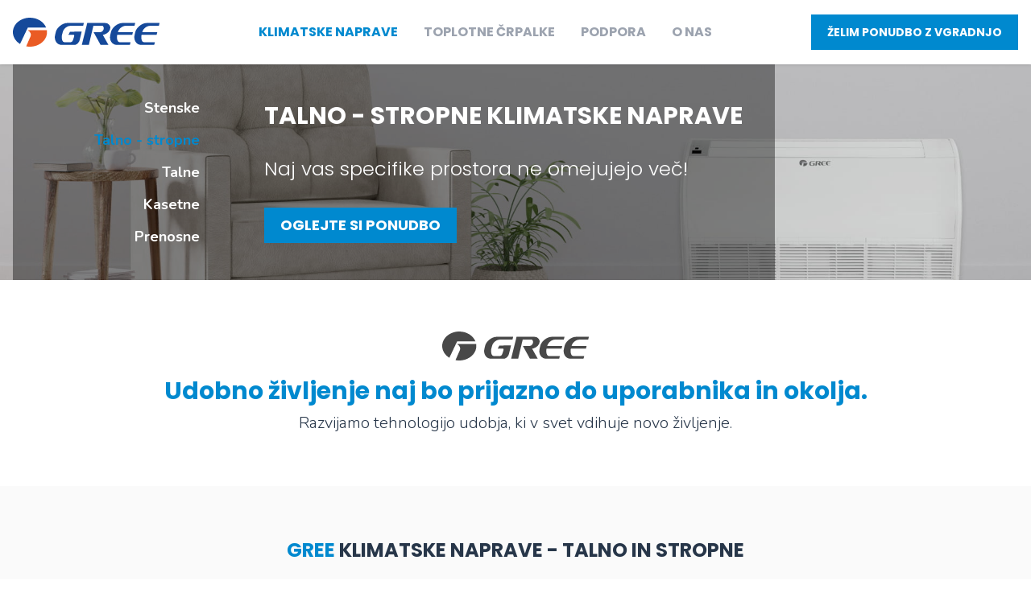

--- FILE ---
content_type: text/html; charset=utf-8
request_url: https://www.gree.si/klimatske-naprave/talne-stropne
body_size: 7863
content:
<!DOCTYPE html>
<html lang="sl">
<head>
    <meta charset="utf-8">
    <meta name="viewport" content="width=device-width, initial-scale=1">

    <title>GREE Talno - Stropne Klimatske Naprave</title>
    <meta name="description"
          content="Svetovne klimatske naprave GREE. Izjemno varčne in prijazne do okolja. Tehnologija udobja, ki v svet vdihuje novo življenje. Kar vsaka 3. klima je GREE klima."/>
    <link rel="shortcut icon" href="/images/favicon.png">

    <link rel="preconnect" href="https://fonts.googleapis.com">
    <link rel="preconnect" href="https://fonts.gstatic.com" crossorigin>
    <link href="https://fonts.googleapis.com/css2?family=Nunito:wght@300;400;700;900&family=Poppins:wght@300;400;700&display=swap" rel="stylesheet">
    
    <!-- Livewire Styles --><style >[wire\:loading][wire\:loading], [wire\:loading\.delay][wire\:loading\.delay], [wire\:loading\.inline-block][wire\:loading\.inline-block], [wire\:loading\.inline][wire\:loading\.inline], [wire\:loading\.block][wire\:loading\.block], [wire\:loading\.flex][wire\:loading\.flex], [wire\:loading\.table][wire\:loading\.table], [wire\:loading\.grid][wire\:loading\.grid], [wire\:loading\.inline-flex][wire\:loading\.inline-flex] {display: none;}[wire\:loading\.delay\.none][wire\:loading\.delay\.none], [wire\:loading\.delay\.shortest][wire\:loading\.delay\.shortest], [wire\:loading\.delay\.shorter][wire\:loading\.delay\.shorter], [wire\:loading\.delay\.short][wire\:loading\.delay\.short], [wire\:loading\.delay\.default][wire\:loading\.delay\.default], [wire\:loading\.delay\.long][wire\:loading\.delay\.long], [wire\:loading\.delay\.longer][wire\:loading\.delay\.longer], [wire\:loading\.delay\.longest][wire\:loading\.delay\.longest] {display: none;}[wire\:offline][wire\:offline] {display: none;}[wire\:dirty]:not(textarea):not(input):not(select) {display: none;}:root {--livewire-progress-bar-color: #2299dd;}[x-cloak] {display: none !important;}[wire\:cloak] {display: none !important;}dialog#livewire-error::backdrop {background-color: rgba(0, 0, 0, .6);}</style>
    <link rel="preload" as="style" href="https://www.gree.si/build/assets/app-RPAlt8PG.css" /><link rel="preload" as="style" href="https://www.gree.si/build/assets/app-DRDZlMXm.css" /><link rel="modulepreload" href="https://www.gree.si/build/assets/app-nPamjrq8.js" /><link rel="stylesheet" href="https://www.gree.si/build/assets/app-RPAlt8PG.css" data-navigate-track="reload" /><link rel="stylesheet" href="https://www.gree.si/build/assets/app-DRDZlMXm.css" data-navigate-track="reload" /><script type="module" src="https://www.gree.si/build/assets/app-nPamjrq8.js" data-navigate-track="reload"></script>    
    <style>[x-cloak] {display: none !important;}</style>
    
            <!-- Google Tag Manager -->
        <script type="text/plain" data-category="analytics">
            window.dataLayer = window.dataLayer || [];
            function gtag(){dataLayer.push(arguments);}
            gtag('consent', 'default', {
                'ad_storage': 'denied',
                'ad_user_data': 'denied',
                'ad_personalization': 'denied',
                'analytics_storage': 'denied'
            });
        
            (function(w,d,s,l,i){w[l]=w[l]||[];w[l].push({'gtm.start':
            new Date().getTime(),event:'gtm.js'});var f=d.getElementsByTagName(s)[0],
            j=d.createElement(s),dl=l!='dataLayer'?'&l='+l:'';j.async=true;j.src=
            'https://www.googletagmanager.com/gtm.js?id='+i+dl;f.parentNode.insertBefore(j,f);
            })(window,document,'script','dataLayer','GTM-M6VW8D8');

            (function(w,d,s,l,i){w[l]=w[l]||[];w[l].push({'gtm.start':
            new Date().getTime(),event:'gtm.js'});var f=d.getElementsByTagName(s)[0],
            j=d.createElement(s),dl=l!='dataLayer'?'&l='+l:'';j.async=true;j.src=
            'https://www.googletagmanager.com/gtm.js?id='+i+dl;f.parentNode.insertBefore(j,f);
            })(window,document,'script','dataLayer','GTM-MRPTKN9');
        </script>
        <!-- End Google Tag Manager -->

        <script type="text/plain" data-category="analytics" data-service="ga">
            gtag('consent', 'update', {'analytics_storage': 'granted'});
        </script>

        <script type="text/plain" data-category="marketing" data-service="ga">
            gtag('consent', 'update', {
                'ad_storage': 'granted',
                'ad_user_data': 'granted',
                'ad_personalization': 'granted'
            });
        </script>
    </head>
<body class="font-sans antialiased text-gray-900">
    
    <header class="sticky top-0 z-50 bg-white shadow"
            x-data="{mobile: false}"
            x-init="$watch('mobile', value => document.body.classList.toggle('overflow-hidden', value))">
        <div class="container relative flex items-center justify-between h-20 text-sm text-gray-400 uppercase">
            <h1>
                <a href="https://www.gree.si" class="flex-shrink-0">
                    <span class="sr-only">GREE</span>
                    <img src="/images/logo_color.svg" class="h-9" alt="Gree"/>
                </a>
            </h1>

            <nav class="items-center justify-center flex-1 hidden mx-6 space-x-8 text-base xl:flex"
                 x-data="{menuKlimaOpen: false, menuServisOpen: false, klimaSub: '', img: '/images/menuKlima.jpeg'}">
                <div @mouseover="menuKlimaOpen=true"
                     @mouseleave="menuKlimaOpen=false">
                    <a href="https://www.gree.si/klimatske-naprave"
                       class="hover:underline cursor-pointer font-bold  text-blue-500 ">
                        Klimatske naprave
                    </a>
                    <div x-cloak
                         style="height: 600px"
                         class="container absolute left-0 z-40 flex justify-center w-full mx-auto normal-case transition-all duration-300"
                         x-show="menuKlimaOpen"
                         x-transition.opacity.duration.1s>
                        <div class="grid w-4/5 grid-cols-12 gap-12 px-8 py-8 bg-white shadow">
                            <div class="flex flex-col flex-shrink-0 col-span-3 space-y-5 text-base font-normal text-right text-gray-100">
                                <a @mouseover="img = '/images/head_klimatske.jpeg'" href="https://www.gree.si/klimatske-naprave" class="text-xl font-light uppercase hover:underline">Klimatske naprave</a>
                                <a href="https://www.gree.si/klimatske-naprave/za-dom"
                                   @mouseover="klimaSub = 'dom'; img = '/images/head_dom.jpeg'"
                                   :class="{'text-blue-500 font-bold': klimaSub === 'dom'}"
                                   class="hover:underline">
                                    Za vaš dom
                                </a>
                                <div class="flex flex-col space-y-3 text-sm" x-show="klimaSub === 'dom'">
                                    <a @mouseover="img = '/images/head_stenske.jpeg'" class="hover:underline" href="https://www.gree.si/klimatske-naprave/stenske">Stenske</a>
                                    <a @mouseover="img = '/images/head_konzolne.jpeg'" class="hover:underline" href="https://www.gree.si/klimatske-naprave/konzolne/konzola">Talne</a>
                                    <a @mouseover="img = '/images/head_kasetne.jpeg'" class="hover:underline" href="https://www.gree.si/klimatske-naprave/kasetne/u-match">Kasetne</a>
                                    <a @mouseover="img = '/images/tehnologije_freematch_bg.jpeg'" class="hover:underline" href="https://www.gree.si/tehnologije/multisplit">Multi split</a>
                                </div>

                                <a href="https://www.gree.si/klimatske-naprave/za-podjetja"
                                   @mouseover="klimaSub = 'podjetja'; img = '/images/head_podjetja.jpeg'"
                                   :class="{'text-blue-500 font-bold': klimaSub === 'podjetja'}"
                                   class="hover:underline">
                                    Za poslovne prostore
                                </a>
                                <div class="flex flex-col space-y-3 text-sm" x-show="klimaSub === 'podjetja'">
                                    <a @mouseover="img = '/images/head_stenske.jpeg'" class="hover:underline" href="https://www.gree.si/klimatske-naprave/stenske">Stenske</a>
                                    <a @mouseover="img = '/images/head_talne.jpeg'" class="hover:underline" href="https://www.gree.si/klimatske-naprave/talne-stropne">Talno-stropne</a>
                                    <a @mouseover="img = '/images/head_konzolne.jpeg'" class="hover:underline" href="https://www.gree.si/klimatske-naprave/konzolne/konzola">Talne</a>
                                    <a @mouseover="img = '/images/head_kasetne.jpeg'" class="hover:underline" href="https://www.gree.si/klimatske-naprave/kasetne/u-match">Kasetne</a>
                                    <a @mouseover="img = '/images/head_kanalne.jpeg'" class="hover:underline" href="https://www.gree.si/klimatske-naprave/kanalne">Kanalske</a>
                                    <a @mouseover="img = '/images/tehnologije_freematch_bg.jpeg'" class="hover:underline" href="https://www.gree.si/tehnologije/multisplit">Multi split</a>
                                </div>

                                <a href="https://www.gree.si/klimatske-naprave/velike-zgradbe"
                                   @mouseover="klimaSub = 'velike'; img = '/images/head_gmv.jpeg'"
                                   :class="{'text-blue-500 font-bold': klimaSub === 'velike'}"
                                   class="hover:underline">
                                    Za velike stavbe
                                </a>

                                <a href="https://www.gree.si/klimatske-naprave-za-ogrevanje"
                                   class="hover:underline">
                                    Za ogrevanje
                                </a>

                                <a href="https://www.gree.si/prezracevanje"
                                   class="hover:underline">
                                    Za prezračevanje
                                </a>

                                <a href="https://www.gree.si/klimatske-naprave/go-cool"
                                   class="hover:underline">
                                    Za počitniška vozila
                                </a>

                                <a href="https://www.gree.si/tehnologije"
                                   @mouseover="klimaSub = 'tehnologije'; img = '/images/tehnologije_bg.jpeg'"
                                   :class="{'text-blue-500 font-bold': klimaSub === 'tehnologije'}"
                                   class="hover:underline">
                                    Tehnologije
                                </a>
                                <div class="flex flex-col space-y-3 text-sm" x-show="klimaSub === 'tehnologije'">
                                    <a @mouseover="img = '/images/tehnologije_freematch_bg.jpeg'" class="hover:underline" href="https://www.gree.si/tehnologije/multisplit">Multi split</a>
                                    <a @mouseover="img = '/images/tehnologije_umatch_bg.jpeg'" class="hover:underline" href="https://www.gree.si/tehnologije/umatch">U-match</a>
                                    <a @mouseover="img = '/images/head_gmv.jpeg'" class="hover:underline" href="https://www.gree.si/tehnologije/gmv">GMV</a>
                                </div>
                            </div>
                            <div class="relative flex col-span-9" style="height: 450px">
                                <img :src="img" class="object-contain w-full"/>
                            </div>
                        </div>
                    </div>
                </div>
                <a href="https://www.gree.si/toplotne-crpalke" class=" font-bold hover:underline ">Toplotne črpalke</a>
                <a href="https://www.gree.si/servis-montaza" class=" font-bold hover:underline">Podpora</a>
                
                

                <a href="https://www.gree.si/o-nas" class=" font-bold hover:underline ">O nas</a>
                
            </nav>

            <div class="hidden space-x-2 md:block">
                <a href="https://www.gree.si/posljite-povprasevanje" class="text-sm uppercase text-white bg-blue-500 font-bold px-5 py-3 whitespace-nowrap hover:bg-blue-700" href="https://www.gree.si/posljite-povprasevanje">
    Želim ponudbo z vgradnjo
</a>
            </div>

            <div class="xl:hidden">
                <button aria-label="Menu toggle" class="text-blue-500" @click="mobile = true">
                    <svg class="size-6">
    <use xlink:href="/icons.svg#bars"></use>
</svg>                </button>
            </div>
        </div>

        <div x-cloak
             x-show="mobile"
             x-transition:enter="duration-200 ease-out"
             x-transition:enter-start="opacity-0 scale-95"
             x-transition:enter-end="opacity-100 scale-100"
             x-transition:leave="duration-100 ease-in"
             x-transition:leave-start="opacity-100 scale-100"
             x-transition:leave-end="opacity-0 scale-95"
             class="absolute inset-x-0 top-0 z-50 h-screen pb-16 overflow-y-scroll transition origin-top-right xl:hidden"
             x-ref="panel"
             @click.away="mobile = false">
            <div class="bg-white divide-y-2 rounded-lg shadow-lg ring-1 ring-black ring-opacity-5 divide-gray-50">
                <div class="px-5 pt-5 pb-6">
                    <div class="flex items-center justify-between">
                        <div>
                            <a href="https://www.gree.si">
                                <img src="/images/logo_gree.svg" class="h-9" alt="Gree"/>
                            </a>
                        </div>
                        <div class="-mr-2">
                            <button type="button"
                                    class="inline-flex items-center justify-center p-2 text-gray-400 bg-white rounded-md hover:text-blue-500"
                                    @click="mobile = false">
                                <span class="sr-only">Zapri meni</span>
                                <svg class="size-6">
    <use xlink:href="/icons.svg#times"></use>
</svg>                            </button>
                        </div>
                    </div>
                    <div class="mt-6">
                        <nav class="grid md:grid-cols-2 md:gap-6">
                            <div>
                                <a href="https://www.gree.si/klimatske-naprave" class="flex items-center py-3 text-base font-medium text-gray-900 rounded-md hover:bg-gray-50">
                                    Klimatske naprave
                                </a>

                                <div class="pb-4 pl-4">
                                    <a href="https://www.gree.si/klimatske-naprave/za-dom" class="flex items-center py-2 text-base font-medium text-gray-500 rounded-md hover:bg-gray-50">
                                        Za vaš dom
                                    </a>

                                    <a href="https://www.gree.si/klimatske-naprave/za-podjetja" class="flex items-center py-2 text-base font-medium text-gray-500 rounded-md hover:bg-gray-50">
                                        Za poslovne prostore
                                    </a>

                                    <a href="https://www.gree.si/klimatske-naprave/velike-zgradbe" class="flex items-center py-2 text-base font-medium text-gray-500 rounded-md hover:bg-gray-50">
                                        Za velike stavbe
                                    </a>

                                    <a href="https://www.gree.si/klimatske-naprave-za-ogrevanje"
                                       class="flex items-center py-2 text-base font-medium text-gray-500 rounded-md hover:bg-gray-50">
                                        Za ogrevanje
                                    </a>

                                    <a href="https://www.gree.si/prezracevanje"
                                       class="flex items-center py-2 text-base font-medium text-gray-500 rounded-md hover:bg-gray-50">
                                        Za prezračevanje
                                    </a>

                                    <a href="https://www.gree.si/klimatske-naprave/go-cool"
                                       class="flex items-center py-2 text-base font-medium text-gray-500 rounded-md hover:bg-gray-50">
                                        Za počitniška vozila
                                    </a>
                                </div>
                            </div>

                            <div>
                                

                                <a href="https://www.gree.si/toplotne-crpalke" class="flex items-center py-3 text-base font-medium text-gray-900 rounded-md hover:bg-gray-50">
                                    Toplotne črpalke
                                </a>

                                <a href="https://www.gree.si/tehnologije" class="flex items-center py-3 text-base font-medium text-gray-900 rounded-md hover:bg-gray-50">
                                    Tehnologije
                                </a>

                                <div class="pb-4 pl-4">
                                    <a href="https://www.gree.si/tehnologije/umatch" class="flex items-center py-2 text-base font-medium text-gray-500 rounded-md hover:bg-gray-50">
                                        U-MATCH
                                    </a>

                                    <a href="https://www.gree.si/tehnologije/multisplit" class="flex items-center py-2 text-base font-medium text-gray-500 rounded-md hover:bg-gray-50">
                                        MULTI SPLIT
                                    </a>

                                    <a class="flex items-center py-2 text-base font-medium text-gray-500 rounded-md hover:bg-gray-50" href="https://www.gree.si/tehnologije/gmv">
                                        GMV
                                    </a>
                                </div>
                            </div>
                        </nav>
                    </div>
                </div>
                <div class="px-5 py-6 space-y-6">
                    <div class="grid grid-cols-2 gap-y-4 gap-x-8">
                        <a href="https://www.gree.si/servis-montaza" class="text-base font-medium text-gray-900 hover:text-gray-700">
                            Podpora
                        </a>

                        <a href="https://www.gree.si/o-nas" class="text-base font-medium text-gray-900 hover:text-gray-700">
                            O nas
                        </a>

                        <a href="https://www.gree.si/registracija-naprave" class="text-base font-medium text-gray-900 hover:text-gray-700">
                            Registracija naprave
                        </a>

                        <a href="https://www.gree.si/kontakt/narocilo-servisa" class="text-base font-medium text-gray-900 hover:text-gray-700">
                            Naročila servisa
                        </a>

                        <a href="https://www.gree.si/kontakt" class="text-base font-medium text-gray-900 hover:text-gray-700">
                            Kontakt
                        </a>
                    </div>
                </div>
            </div>
        </div>
    </header>

    <main>
        <div class="lg:aspect-[12/5] relative">
    <div class="lg:absolute inset-0">
        <picture>
                            <source srcset="/images/head_talne_m.jpeg" media="(max-width: 767px)">
                        <img src="/images/head_talne.jpeg" class="w-full h-full object-cover">
        </picture>
    </div>
    <div class="relative flex items-center lg:container h-full">
        <div class="text-white w-full lg:w-auto relative z-20 p-6 lg:p-10 flex flex-col md:flex-row text-lg lg:space-x-20 justify-start items-center bg-gray-950 lg:bg-black/40">
                        <div class="hidden lg:flex flex-col space-y-3 font-nunito text-lg text-right flex-shrink-0 w-48">
                <a href="https://www.gree.si/klimatske-naprave/stenske" class=" font-bold hover:underline">Stenske</a>
    <a href="https://www.gree.si/klimatske-naprave/talne-stropne" class=" text-blue-500 pointer-events-none  font-bold hover:underline">
        Talno - stropne
    </a>
    <a href="https://www.gree.si/klimatske-naprave/konzolne" class=" font-bold hover:underline">Talne</a>
    <a href="https://www.gree.si/klimatske-naprave/kasetne" class=" font-bold hover:underline">Kasetne</a>
    <a href="https://www.gree.si/klimatske-naprave/prenosne" class=" font-bold hover:underline">Prenosne</a>
            </div>
                        <div class="space-y-4 lg:space-y-8">
                <h2 class="text-2xl font-bold lg:text-3xl">TALNO - STROPNE KLIMATSKE NAPRAVE</h2>
        <div class="text-xl font-light lg:text-2xl">Naj vas specifike prostora ne omejujejo več!</div>
        <a href="#ponudba" class="hidden px-5 py-2 font-bold text-white uppercase bg-blue-500 md:inline-block whitespace-nowrap hover:bg-blue-700">oglejte si ponudbo</a>
            </div>
        </div>
    </div>
</div>

    <div class="container flex flex-col items-center py-8 lg:py-16 font-light space-y-2 text-center">
    <img src="/images/logo_gree.svg" class="h-9 mb-3" alt="Gree"/>
    <div class="text-3xl text-blue-500 font-bold">Udobno življenje naj bo prijazno do uporabnika in okolja.</div>
    <div class="text-xl font-nunito">Razvijamo tehnologijo udobja, ki v svet vdihuje novo življenje.</div>
</div>

    <div class="bg-gray-200" id="ponudba">
        <div class="container flex flex-col items-center py-16">
            <div class="xl:w-2/3">
                <div class="text-2xl font-bold text-center uppercase"><span class="text-blue-500">GREE</span> klimatske naprave - talno in stropne</div>
                <div class="mt-16 text-lg font-light text-center font-nunito">
                    Obstaja prostor, ki ni primeren za vgradnjo klime? NE!<br>
                    Talne in stropne klimatske naprave Gree vam zagotavljajo popolno svobodo pri izbiri mesta vgradnje.
                </div>
            </div>
            <div 
     class="grid grid-cols-1 md:grid-cols-2 xl:grid-cols-3 w-full gap-4 lg:gap-10 mt-8 lg:mt-20">
            <div class="flex flex-col justify-center items-center bg-white px-8 py-4 lg:py-24">
            <div class="px-6">
                <a href="https://www.gree.si/klimatske-naprave/talne-stropne/u-match">
                    <img src="/images/catalog/umatch-talna.png" alt="U-match talno - stropna"/>
                </a>
            </div>
            <div class="mt-8 font-light text-xl text-center">
                <span class="font-black font-nunito uppercase">U-match talno - stropna</span>
            </div>
            <a href="https://www.gree.si/klimatske-naprave/talne-stropne/u-match"
               class="text-sm uppercase text-white bg-blue-500 font-medium border-blue-500 px-10 py-2 whitespace-nowrap mt-5 hover:bg-blue-700">
                Preverite več
            </a>
        </div>
            <div class="flex flex-col justify-center items-center bg-white px-8 py-4 lg:py-24">
            <div class="px-6">
                <a href="https://www.gree.si/klimatske-naprave/talne-stropne/multisplit">
                    <img src="/images/catalog/umatch-talna.png" alt="Multi split talno - stropna"/>
                </a>
            </div>
            <div class="mt-8 font-light text-xl text-center">
                <span class="font-black font-nunito uppercase">Multi split talno - stropna</span>
            </div>
            <a href="https://www.gree.si/klimatske-naprave/talne-stropne/multisplit"
               class="text-sm uppercase text-white bg-blue-500 font-medium border-blue-500 px-10 py-2 whitespace-nowrap mt-5 hover:bg-blue-700">
                Preverite več
            </a>
        </div>
    </div>
        </div>
    </div>

    <section class="bg-gray-50">
        <div style="background-image: url(/images/talne_bg.jpeg)" class="bg-cover bg-right text-white py-10 md:py-16">
        <div class="container flex justify-start">
            <div class="flex flex-col items-start justify-center font-light w-full md:w-3/4 lg:w-1/2">
                <div class="text-2xl text-white font-bold">Ustvarjeno za javno uporabo</div>
                <div class="font-nunito text-white mt-10 leading-loose">
                    Talne in stropne klimatske naprave so odlična rešitev za komercialne prostore. Svoboda izbire pri umestitvi v prostor, estetski doprinos, praktične dodatne možnosti – poglejte si,
                    zakaj izbrati znamko Gree!
                </div>
            </div>
        </div>
    </div>
    
        <div class="container grid md:grid-cols-2 xl:grid-cols-3 gap-8 py-8 md:py-16 text-gray-900">
                    <div class="flex">
                <div class="flex-shrink-0 w-16 pr-4">
                    <img src="/images/check.svg" class="w-full"/>
                </div>
                <div>
                    <h4 class="text-2xl font-bold">Svoboda umestitve</h4>
                    <div class="font-nunito mt-3">Talne in stropne klimatske naprave Gree dovoljujejo fleksibilnost pri izbiri mesta za montažo. Glede na razpoložljiva mesta v prostoru je lahko ta naprava nameščena na strop ali steno pri tleh, s čimer predstavlja odlično izbiro za javne prostore.<br>
                    <br>
                    Svoboda montaže talnih in stropnih klimatskih naprav Gree vam omogoča, da prihranite dragoceni prostor v pisarni, hotelu ali trgovini, obenem pa zagotovite dolg doseg zračnega toka
                    v sobi.</div>
                </div>
            </div>
                    <div class="flex">
                <div class="flex-shrink-0 w-16 pr-4">
                    <img src="/images/check.svg" class="w-full"/>
                </div>
                <div>
                    <h4 class="text-2xl font-bold">Estetski videz. Tiho delovanje klimatske naprave.</h4>
                    <div class="font-nunito mt-3">Sodobne talne in stropne klimatske naprave Gree so zasnovane za hotele in druge komercialne prostore.<br>
                    <br>
                    Ker so estetsko zelo premišljeno ustvarjene, ne zmotijo nobene okusne ureditve in elegantne notranjosti. Izredno tiho delovanje teh klimatskih naprav zagotavlja udobje na najvišji
                    ravni.</div>
                </div>
            </div>
                    <div class="flex">
                <div class="flex-shrink-0 w-16 pr-4">
                    <img src="/images/check.svg" class="w-full"/>
                </div>
                <div>
                    <h4 class="text-2xl font-bold">Možnost nadzora s kartico</h4>
                    <div class="font-nunito mt-3">Za talne in stropne klimatske naprave Gree smo priskrbeli pomožne lastnosti, namenjene lastnikom hotelov, sejnih sob in pisarn.<br>
                    <br>
                    Nudimo možnost povezave naprav s hotelsko kartico. S tem bo uporaba klimatske naprave še bolj priročna!</div>
                </div>
            </div>
            </div>
    </section>

    <section class="container py-16">
    <div class="w-full mb-10 text-2xl font-bold text-center uppercase">
        Prednosti klimatskih naprav <span class="text-blue-500">Gree</span>
    </div>

    <div class="grid grid-cols-2 gap-8 text-center md:grid-cols-3 lg:grid-cols-5">
        <div>
            <img src="/images/icons/hlajenje.svg" alt="Učinkovito hlajenje in ogrevanje" class="mx-auto mb-4">
            <h3 class="text-lg font-bold text-blue-500">Učinkovito hlajenje in ogrevanje</h3>
            <p class="mt-2 text-gray-600">Vedno optimalna temperatura</p>
        </div>
        <div>
            <img src="/images/icons/wifi.svg" alt="Wi-Fi nadzor naprave" class="mx-auto mb-4">
            <h3 class="text-lg font-bold text-blue-500">Wi-Fi nadzor naprave</h3>
            <p class="mt-2 text-gray-600">Priročen način upravljanja</p>
        </div>
        <div>
            <img src="/images/icons/appp.svg" alt="Minimalna poraba energije" class="mx-auto mb-4">
            <h3 class="text-lg font-bold text-blue-500">Minimalna poraba energije</h3>
            <p class="mt-2 text-gray-600">Najvišji energijski razred (A+++)</p>
        </div>
        <div>
            <img src="/images/icons/izpiha.svg" alt="Širok kot izpiha" class="mx-auto mb-4">
            <h3 class="text-lg font-bold text-blue-500">Širok kot izpiha</h3>
            <p class="mt-2 text-gray-600">Izredno učinkovit in dolg doseg zračnega toka</p>
        </div>
        <div>
            <img src="/images/icons/filtri.svg" alt="Zračni filtri za vašo klimatsko napravo" class="mx-auto mb-4">
            <h3 class="text-lg font-bold text-blue-500">Zračni filtri za vašo klimatsko napravo</h3>
            <p class="text-sm text-gray-600">Ker je zdravje na prvem mestu!</p>
        </div>
    </div>
</section>
<div class="container py-16 mx-auto text-center">
    <img src="/images/atlas_sq.svg" alt="Atlas Logo" class="w-40 mx-auto mb-8">
    <h2 class="mb-6 text-2xl font-bold uppercase">Ekskluzivni zastopnik znamke Gree za Slovenijo</h2>
    <p class="max-w-2xl mx-auto mb-12 text-lg font-nunito">
        V Atlasu smo <b>strokovnjaki z dolgoletnimi izkušnjami</b>, ki svojim strankam stojimo ob strani kot dolgoročni partner. 
        Nudimo vam strokovno pomoč pri svetovanju, nakupu, namestitvi naprave in tudi, ko potrebujete zanesljivo podporo in servis.
    </p>
    <div class="grid grid-cols-1 gap-8 text-left md:grid-cols-2">
        <div class="flex items-center gap-8">
            <div class="w-16 text-center shrink-0">
                <img src="/images/icons/experiences.svg" alt="Bogate izkušnje" class="h-16 mx-auto">
            </div>
            <div>
                <h3 class="mb-2 text-lg font-bold text-blue-500 uppercase">Bogate izkušnje</h3>
                <p class="text-sm">
                    Že od leta 1997 smo ekskluzivni zastopnik znamke Gree v Sloveniji. Smo prvi, ki smo klimatske naprave uvozili na slovenski trg, 
                    z bogatimi izkušnjami na področju montaže in vzdrževanja.
                </p>
            </div>
        </div>
        <div class="flex items-center gap-8">
            <div class="w-16 text-center shrink-0">
                <img src="/images/icons/team.svg" alt="Strokovnjaki za ogrevanje in hlajenje" class="h-16 mx-auto">
            </div>
            <div>
                <h3 class="mb-2 text-lg font-bold text-blue-500 uppercase">Strokovnjaki za ogrevanje in hlajenje</h3>
                <p class="text-sm">
                    Naše poslanstvo je zagotavljanje ugodnih klimatskih razmer našim strankam, zato za vsak prostor poiščemo optimalno rešitev, ki jo natančno načrtujemo in implementiramo.
                </p>
            </div>
        </div>
        <div class="flex items-center gap-8">
            <div class="w-16 text-center shrink-0">
                <img src="/images/icons/consulting.svg" alt="Brezplačno svetovanje" class="h-16 mx-auto">
            </div>
            <div>
                <h3 class="mb-2 text-lg font-bold text-blue-500 uppercase">Brezplačno svetovanje</h3>
                <p class="text-sm">
                    Na podlagi vaših želja in brezplačnega ogleda prostorov, vam svetujemo najboljšo rešitev za vaš dom. Svetovanje, nakup, montaža in servis – pri nas dobite vse na enem mestu.
                </p>
            </div>
        </div>
                <div class="flex items-center gap-8">
            <div class="w-16 text-center shrink-0">
                <img src="/images/icons/warranty.svg" alt="Podaljšana garancija" class="h-16 mx-auto">
            </div>
            <div>
                <h3 class="mb-2 text-lg font-bold text-blue-500 uppercase">Podaljšana garancija</h3>
                <p class="text-sm">
                    Na pravilno vgrajene in vzdrževane klimatske naprave Gree vam nudimo kar do 7 let podaljšane garancije. Za pravne osebe je podaljšana garancija za vse modele 3 leta.
                </p>
            </div>
        </div>
            </div>
    <div class="mt-12">
        <a href="/posljite-povprasevanje" class="inline-block px-6 py-3 font-bold text-white uppercase bg-blue-500 hover:bg-blue-700">
            Želim ponudbo z vgradnjo
        </a>
    </div>
</div><div class="container py-8 lg:py-16">
    <div class="flex flex-col items-center">
        <div class="text-2xl text-gray-900 text-center w-full mb-10 font-bold uppercase">Poiščite svojo napravo <span class="text-blue-500">GREE</span></div>
    </div>

    <div class="grid grid-cols-1 sm:grid-cols-2 lg:grid-cols-3 gap-8 text-center">
        <a href="https://www.gree.si/klimatske-naprave/za-dom" class="flex flex-col items-center bg-blue-100 hover:bg-gray-50 hover:underline">
            <div class="flex items-center h-64">
                <img src="/images/ico_zadom.svg" alt="Naprave za dom"/>
            </div>
            <div class="font-bold text-lg mb-10">Naprave za dom</div>
        </a>

        <a href="https://www.gree.si/klimatske-naprave/za-podjetja" class="flex flex-col items-center bg-blue-100 hover:bg-gray-50 hover:underline">
            <div class="flex items-center h-64">
                <img src="/images/ico_zapodjetja.svg" alt="Naprave za poslovne prostore"/>
            </div>
            <div class="font-bold text-lg mb-10 px-2">Naprave za poslovne prostore</div>
        </a>

        <a href="https://www.gree.si/toplotne-crpalke" class="flex flex-col items-center bg-blue-100 hover:bg-gray-50 hover:underline">
            <div class="flex items-center h-64">
                <img src="/images/ico_toplotne.svg" alt="Toplotne črpalke"/>
            </div>
            <div class="font-bold text-lg mb-10 px-2">Toplotne črpalke</div>
        </a>

        
    </div>
</div>
<div class="py-16" style="background: radial-gradient(circle, rgba(255,255,255,1) 0%, rgba(191,193,196,1) 100%);">
    <div class="container flex flex-col justify-between lg:flex-row items-center space-y-10 lg:space-y-0">
        <div class="flex justify-center lg:w-1/2">
            <img src="/images/inverter.png" alt="GREE servis in montaža"/>
        </div>
        <div class="flex flex-col items-center lg:items-start justify-center font-light lg:w-1/2">
            <div class="text-4xl uppercase font-black">
                GREE servis in montaža
            </div>
            <div class="text-base font-light mt-10 font-nunito font-nunito">Z ekipo pooblaščenih serviserjev vam zagotavljamo strokovno vgradnjo klimatske naprave, ki je največje zagotovilo za njeno zanesljivo delovanje. Ko potrebujete servis, pa bo eden od strokovnjakov iz naše široke mreže po državi hitro pri vas.</div>
            <div class="flex flex-col sm:flex-row sm:space-x-6">
                <a href="https://www.gree.si/servis-montaza" class="text-center text-sm uppercase text-white bg-blue-500 font-medium px-10 py-2 whitespace-nowrap mt-10 font-bold hover:bg-blue-700">Preverite več</a>
            </div>
        </div>
    </div>
</div>
    </main>

    <footer class="font-light bg-blue-500">
        <div class="container flex flex-col items-center justify-between py-10 mx-auto space-y-5 text-sm font-light text-center text-white lg:text-left lg:flex-row">
            <div>
                <img src="/images/logo_gree_white.svg"/>
            </div>
            <div>
                <span class="font-bold">Atlas trading d. o. o.</span>
                <br/>Celjska cesta 45
                <br/>3212 Vojnik
            </div>
            <div>
                T: <a href="tel:+386801655">080 16 55</a>
                <br>T: <a href="tel:+38634255400">03 425 54 00</a>
                <br>E: <a href="mailto:info@gree.si" class="hover:underline">info@gree.si</a>
                <br><a href="https://www.atlas.si" target="_blank" rel="noopener" class="hover:underline">www.atlas.si</a>
                <p class="mt-2">
                    <a target="_blank" href="https://www.atlas.si/piskoti/" class="hover:underline">Piškotki</a><br>
                    <a target="_blank" href="https://www.atlas.si/pravila-spletnega-mesta/" class="hover:underline">Pravila spletnega mesta</a><br>
                    <a target="_blank" href="https://www.atlas.si/politika-zasebnosti/" class="hover:underline">Politika zasebnosti</a>
                </p>
            </div>
            <div>
                <span class="font-bold">Poslovni čas:</span><br>
                Ponedeljek - Petek: od 7:30 do 15:30<br><br>
                <span class="font-bold">Dežurna tehnična služba<br>(samo za nujne zadeve):</span><br>
                Ponedeljek - Petek : od 15:30 do 20:00<br>
                Sobota - Nedelja : od 8:00 do 20:00<br>
                Prazniki : od 8:00 do 20:00
            </div>
            <div class="flex justify-center gap-2">
                <div class="bg-white text-blue-500 rounded-full p-1.5">
                    <a aria-label="Facebook" href="https://www.facebook.com/atlastrading.si/" target="_blank" rel="noopener">
                        <svg class="size-5">
    <use xlink:href="/icons.svg#facebook-f"></use>
</svg>                    </a>
                </div>
                <div class="bg-white text-blue-500 rounded-full p-1.5">
                    <a href="https://www.instagram.com/atlas_slovenija/" target="_blank" rel="noopener">
                        <svg class="size-5">
    <use xlink:href="/icons.svg#instagram"></use>
</svg>                    </a>
                </div>
                <div class="bg-white text-blue-500 rounded-full p-1.5">
                    <a href="https://www.youtube.com/@atlastradingd.o.o.7928" target="_blank" rel="noopener">
                        <svg class="size-5">
    <use xlink:href="/icons.svg#youtube"></use>
</svg>                    </a>
                </div>
            </div>
        </div>
    </footer>
    <div class="container flex flex-col items-center justify-center py-5 mx-auto text-xs font-light text-gray-400 md:justify-between md:flex-row">
        <div>© 2026 Atlas Trading</div>
        <div>Produkcija: <a href="https://kokos.agency" target="_blank" rel="noopener" class="hover:underline">Kokos Agency</a></div>
    </div>

        <div class="sticky bottom-0 z-40 bg-white shadow md:hidden">
        <div class="container flex justify-center py-2 space-x-4">
            <a href="https://www.gree.si/posljite-povprasevanje" class="text-sm uppercase text-white bg-blue-500 font-bold px-5 py-3 whitespace-nowrap hover:bg-blue-700 px-10" href="https://www.gree.si/posljite-povprasevanje">
    Želim ponudbo z vgradnjo
</a>
        </div>
    </div>
    
    <script data-navigate-once="true">window.livewireScriptConfig = {"csrf":"M49NxlvsdcAhGucjpMi7F9a9s4hQ4ykRMzJlnTpb","uri":"\/livewire\/update","progressBar":"","nonce":""};</script> 
</body>
</html>


--- FILE ---
content_type: image/svg+xml
request_url: https://www.gree.si/images/icons/filtri.svg
body_size: 5259
content:
<svg width="134" height="134" viewBox="0 0 134 134" fill="none" xmlns="http://www.w3.org/2000/svg">
<g id="Maja_Atlas_Gree_ikone copy_zrac&#204;&#140;ni filtri" clip-path="url(#clip0_3_61)">
<g id="Group">
<path id="Vector (Stroke)" fill-rule="evenodd" clip-rule="evenodd" d="M66.8772 44.923C70.7753 42.6266 74.9344 40.1836 83.0361 40.1836C91.138 40.1836 95.2945 42.6267 99.1912 44.9231L99.2086 44.9334C102.884 47.0994 106.308 49.1169 113.354 49.1169C114.442 49.1169 115.324 49.9992 115.324 51.0875C115.324 52.1758 114.442 53.0581 113.354 53.0581C105.247 53.0581 101.087 50.6153 97.1902 48.3186L97.1691 48.3061C93.4944 46.1406 90.0739 44.1248 83.0361 44.1248C75.9968 44.1248 72.5734 46.1415 68.8966 48.3075L68.8776 48.3187C64.9795 50.6151 60.8203 53.0581 52.7186 53.0581C51.6303 53.0581 50.748 52.1758 50.748 51.0875C50.748 49.9992 51.6303 49.1169 52.7186 49.1169C59.758 49.1169 63.1814 47.1002 66.8582 44.9342L66.8772 44.923Z" fill="#2C2F31"/>
<path id="Vector (Stroke)_2" fill-rule="evenodd" clip-rule="evenodd" d="M66.8772 63.3702C70.7753 61.0738 74.9344 58.6309 83.0361 58.6309C91.138 58.6309 95.2945 61.074 99.1912 63.3704L99.2086 63.3806C102.884 65.5467 106.308 67.5642 113.354 67.5642C114.442 67.5642 115.324 68.4465 115.324 69.5348C115.324 70.6231 114.442 71.5054 113.354 71.5054C105.247 71.5054 101.087 69.0626 97.1902 66.7658L97.1691 66.7534C93.4944 64.5878 90.0739 62.572 83.0361 62.572C75.9968 62.572 72.5734 64.5888 68.8966 66.7548L68.8776 66.766C64.9795 69.0624 60.8203 71.5054 52.7186 71.5054C51.6303 71.5054 50.748 70.6231 50.748 69.5348C50.748 68.4465 51.6303 67.5642 52.7186 67.5642C59.758 67.5642 63.1814 65.5475 66.8582 63.3814L66.8772 63.3702Z" fill="#2C2F31"/>
<path id="Vector (Stroke)_3" fill-rule="evenodd" clip-rule="evenodd" d="M66.8772 81.8178C70.7753 79.5213 74.9344 77.0784 83.0361 77.0784C91.138 77.0784 95.2945 79.5215 99.1912 81.8179L99.2086 81.8281C102.884 83.9942 106.308 86.0117 113.354 86.0117C114.442 86.0117 115.324 86.894 115.324 87.9823C115.324 89.0706 114.442 89.9529 113.354 89.9529C105.247 89.9529 101.087 87.5101 97.1902 85.2133L97.1691 85.2009C93.4944 83.0353 90.0739 81.0195 83.0361 81.0195C75.9968 81.0195 72.5734 83.0363 68.8966 85.2023L68.8776 85.2135C64.9795 87.5099 60.8203 89.9529 52.7186 89.9529C51.6303 89.9529 50.748 89.0706 50.748 87.9823C50.748 86.894 51.6303 86.0117 52.7186 86.0117C59.758 86.0117 63.1814 83.995 66.8582 81.829L66.8772 81.8178Z" fill="#2C2F31"/>
</g>
<g id="Clip path group">
<mask id="mask0_3_61" style="mask-type:luminance" maskUnits="userSpaceOnUse" x="29" y="16" width="137" height="105">
<g id="clippath">
<path id="Vector" d="M165.311 16.2139H29.0996V120.7H165.311V16.2139Z" fill="white"/>
</g>
</mask>
<g mask="url(#mask0_3_61)">
<g id="Group_2">
<path id="Vector (Stroke)_4" fill-rule="evenodd" clip-rule="evenodd" d="M35.6824 20.3792C37.8891 18.7817 40.789 17.9502 43.7166 17.9502L92.3586 17.9725C95.2923 17.9727 98.1908 18.8187 100.393 20.4127C102.603 22.0129 104.055 24.3447 104.055 26.9781C104.055 28.0664 103.173 28.9487 102.085 28.9487C100.996 28.9487 100.114 28.0664 100.114 26.9781C100.114 25.8819 99.5117 24.6404 98.0817 23.6052C96.6435 22.564 94.5835 21.9137 92.3586 21.9137L43.7166 21.8914C41.4855 21.8915 39.4269 22.534 37.9935 23.5717C36.5635 24.6069 35.961 25.8484 35.961 26.9446L35.9275 104.296C35.9275 104.296 35.9275 104.296 35.9275 104.296C35.9278 105.392 36.5303 106.634 37.96 107.669C39.3981 108.71 41.4581 109.361 43.6831 109.361L92.3251 109.383C92.3248 109.383 92.3254 109.383 92.3251 109.383C93.3935 109.383 95.071 109.166 96.6423 108.279C98.1533 107.426 99.6825 105.893 100.488 103.007C100.781 101.959 101.868 101.346 102.916 101.639C103.964 101.931 104.577 103.018 104.284 104.067C103.192 107.981 100.98 110.356 98.5799 111.711C96.2405 113.032 93.8362 113.324 92.3251 113.324L43.6831 113.302C43.6828 113.302 43.6834 113.302 43.6831 113.302C40.7493 113.302 37.8508 112.456 35.6489 110.861C33.4385 109.261 31.9863 106.93 31.9863 104.296L32.0198 26.9446C32.0198 26.9443 32.0198 26.9449 32.0198 26.9446C32.0201 24.3115 33.4723 21.9792 35.6824 20.3792Z" fill="#2C2F31"/>
</g>
</g>
</g>
<path id="Vector (Stroke)_5" fill-rule="evenodd" clip-rule="evenodd" d="M15.7617 47.9608C15.7617 46.8725 16.644 45.9902 17.7323 45.9902C23.1012 45.9902 27.628 47.0584 32.3436 48.7146C33.3705 49.0752 33.9105 50.2 33.5499 51.2268C33.1892 52.2537 32.0645 52.7937 31.0376 52.4331C26.5966 50.8733 22.5251 49.9314 17.7323 49.9314C16.644 49.9314 15.7617 49.0491 15.7617 47.9608Z" fill="#2C2F31"/>
<path id="Vector (Stroke)_6" fill-rule="evenodd" clip-rule="evenodd" d="M15.7617 65.0682C15.7617 63.9799 16.644 63.0977 17.7323 63.0977C23.1012 63.0977 27.628 64.1658 32.3436 65.822C33.3705 66.1826 33.9105 67.3074 33.5499 68.3342C33.1892 69.3611 32.0645 69.9011 31.0376 69.5405C26.5966 67.9807 22.5251 67.0388 17.7323 67.0388C16.644 67.0388 15.7617 66.1566 15.7617 65.0682Z" fill="#2C2F31"/>
<path id="Vector (Stroke)_7" fill-rule="evenodd" clip-rule="evenodd" d="M15.7617 82.1874C15.7617 81.0991 16.644 80.2168 17.7323 80.2168C23.1012 80.2168 27.628 81.2849 32.3436 82.9411C33.3705 83.3018 33.9105 84.4266 33.5499 85.4534C33.1892 86.4802 32.0645 87.0203 31.0376 86.6596C26.5966 85.0999 22.5251 84.158 17.7323 84.158C16.644 84.158 15.7617 83.2757 15.7617 82.1874Z" fill="#2C2F31"/>
</g>
<defs>
<clipPath id="clip0_3_61">
<rect width="134" height="134" fill="white"/>
</clipPath>
</defs>
</svg>


--- FILE ---
content_type: image/svg+xml
request_url: https://www.gree.si/images/icons/izpiha.svg
body_size: 2974
content:
<svg width="134" height="134" viewBox="0 0 134 134" fill="none" xmlns="http://www.w3.org/2000/svg">
<g id="Maja_Atlas_Gree_ikone copy_kot">
<path id="Vector (Stroke)" fill-rule="evenodd" clip-rule="evenodd" d="M32.2777 66.6093C32.29 65.5211 33.1821 64.6488 34.2703 64.661L99.774 65.398C100.862 65.4103 101.735 66.3024 101.722 67.3907C101.71 68.4789 100.818 69.3512 99.7297 69.3389L34.226 68.6019C33.1378 68.5897 32.2655 67.6976 32.2777 66.6093Z" fill="#2C2F31"/>
<path id="Vector (Stroke)_2" fill-rule="evenodd" clip-rule="evenodd" d="M18.7669 34.9087C18.3422 35.0838 17.6933 35.6213 17.6933 37.4864V96.0643C17.6982 97.9131 18.3414 98.4424 18.7738 98.6202C19.4102 98.8819 20.7228 98.8791 22.701 97.8398L22.765 97.8062L22.8312 97.7773C51.0484 85.4991 82.9628 85.4991 111.18 97.7773L111.245 97.8058L111.308 97.8388C113.296 98.8802 114.611 98.8846 115.247 98.6237C115.674 98.4485 116.318 97.9245 116.318 96.0668V37.4864C116.318 35.6213 115.669 35.0838 115.244 34.9087C114.625 34.6535 113.322 34.6532 111.342 35.7407L111.307 35.7602L111.271 35.7781C82.891 49.8884 51.1201 49.8884 22.7402 35.7781L22.704 35.7602L22.6687 35.7407C20.6891 34.6532 19.3862 34.6535 18.7669 34.9087ZM24.5295 32.2663C22.1084 30.9448 19.4794 30.3522 17.2651 31.2649C14.8452 32.2623 13.7521 34.6727 13.7521 37.4864V96.0668L13.7521 96.0715C13.7588 98.8885 14.8628 101.273 17.275 102.265C19.4631 103.165 22.0645 102.611 24.4675 101.363C51.6451 89.5585 82.3671 89.5587 109.545 101.364C111.95 102.61 114.554 103.168 116.743 102.27C119.161 101.278 120.259 98.8879 120.259 96.0668V37.4864C120.259 34.6727 119.166 32.2623 116.746 31.2649C114.532 30.3522 111.903 30.9448 109.482 32.2664C82.2273 45.8041 51.7838 45.8041 24.5295 32.2663Z" fill="#2C2F31"/>
<g id="Group">
<path id="Vector (Stroke)_3" fill-rule="evenodd" clip-rule="evenodd" d="M41.8815 54.8186C42.6763 55.5621 42.7179 56.8091 41.9744 57.6039L32.103 68.1564C31.3596 68.9512 30.1125 68.9928 29.3178 68.2493C28.523 67.5058 28.4814 66.2588 29.2249 65.464L39.0962 54.9115C39.8397 54.1167 41.0867 54.0751 41.8815 54.8186Z" fill="#2C2F31"/>
<path id="Vector (Stroke)_4" fill-rule="evenodd" clip-rule="evenodd" d="M29.3682 65.778C30.111 64.9826 31.358 64.9399 32.1534 65.6827L42.7841 75.6098C43.5795 76.3526 43.6222 77.5996 42.8794 78.3951C42.1366 79.1905 40.8896 79.2332 40.0942 78.4904L29.4635 68.5632C28.6681 67.8204 28.6254 66.5734 29.3682 65.778Z" fill="#2C2F31"/>
</g>
<g id="Group_2">
<path id="Vector (Stroke)_5" fill-rule="evenodd" clip-rule="evenodd" d="M88.7801 55.4776C89.5744 54.7336 90.8215 54.7745 91.5654 55.5689L101.448 66.1214C102.192 66.9158 102.151 68.1628 101.357 68.9067C100.562 69.6507 99.3152 69.6098 98.5713 68.8154L88.6888 58.2629C87.9448 57.4685 87.9857 56.2215 88.7801 55.4776Z" fill="#2C2F31"/>
<path id="Vector (Stroke)_6" fill-rule="evenodd" clip-rule="evenodd" d="M101.293 66.4362C102.036 67.2316 101.994 68.4786 101.198 69.2214L90.5675 79.1486C89.7721 79.8914 88.5251 79.8487 87.7823 79.0533C87.0395 78.2578 87.0822 77.0108 87.8776 76.268L98.5083 66.3409C99.3037 65.5981 100.551 65.6408 101.293 66.4362Z" fill="#2C2F31"/>
</g>
</g>
</svg>


--- FILE ---
content_type: image/svg+xml
request_url: https://www.gree.si/images/icons/experiences.svg
body_size: 15042
content:
<svg width="128" height="154" viewBox="0 0 128 154" fill="none" xmlns="http://www.w3.org/2000/svg">
<g id="ico_experiences.svg" clip-path="url(#clip0_3_204)">
<g id="Group">
<path id="Vector" d="M69.9934 90.8441C69.2731 90.8439 68.5825 90.5576 68.0732 90.0483C67.5639 89.539 67.2777 88.8484 67.2774 88.1281V49.0211C67.2774 48.1512 66.9318 47.3169 66.3167 46.7018C65.7016 46.0867 64.8673 45.7411 63.9974 45.7411C63.1275 45.7411 62.2932 46.0867 61.6781 46.7018C61.063 47.3169 60.7174 48.1512 60.7174 49.0211V79.5391C60.7243 79.9 60.6592 80.2586 60.5259 80.594C60.3926 80.9294 60.1938 81.2349 59.941 81.4925C59.6883 81.7502 59.3867 81.9548 59.0539 82.0945C58.7211 82.2343 58.3638 82.3062 58.0029 82.3062C57.642 82.3062 57.2847 82.2343 56.9519 82.0945C56.6191 81.9548 56.3175 81.7502 56.0648 81.4925C55.812 81.2349 55.6132 80.9294 55.4799 80.594C55.3466 80.2586 55.2815 79.9 55.2884 79.5391V49.0211C55.2761 47.8694 55.4922 46.7266 55.9245 45.659C56.3567 44.5914 56.9963 43.6201 57.8064 42.8013C58.6164 41.9825 59.5809 41.3325 60.6438 40.8888C61.7067 40.4452 62.8471 40.2168 63.9989 40.2168C65.1507 40.2168 66.2911 40.4452 67.354 40.8888C68.4169 41.3325 69.3813 41.9825 70.1914 42.8013C71.0015 43.6201 71.6411 44.5914 72.0733 45.659C72.5056 46.7266 72.7217 47.8694 72.7094 49.0211V88.1301C72.7086 88.85 72.4221 89.5402 71.9129 90.049C71.4037 90.5579 70.7133 90.8439 69.9934 90.8441Z" fill="#273649" stroke="white" stroke-width="2"/>
<path id="Vector_2" d="M68.3406 136.346H22.0246C21.6681 136.346 21.3151 136.275 20.9858 136.139C20.6565 136.002 20.3574 135.802 20.1054 135.55C19.8535 135.298 19.6537 134.998 19.5175 134.669C19.3813 134.34 19.3113 133.986 19.3116 133.63V93.993C19.3252 93.2821 19.6172 92.6049 20.1248 92.1069C20.6324 91.609 21.315 91.3301 22.0261 91.3301C22.7371 91.3301 23.4198 91.609 23.9274 92.1069C24.4349 92.6049 24.7269 93.2821 24.7406 93.993V130.917H65.7116C65.9477 127.116 66.6844 123.363 67.9026 119.755C68.0164 119.417 68.1957 119.105 68.4301 118.837C68.6646 118.568 68.9496 118.349 69.269 118.19C69.5883 118.032 69.9357 117.938 70.2913 117.914C70.6469 117.89 71.0038 117.936 71.3416 118.05C71.6793 118.164 71.9913 118.343 72.2598 118.578C72.5283 118.812 72.748 119.097 72.9063 119.416C73.0646 119.736 73.1585 120.083 73.1826 120.439C73.2066 120.794 73.1604 121.151 73.0466 121.489C71.7276 125.401 71.0554 129.502 71.0566 133.63C71.0567 133.987 70.9865 134.34 70.8501 134.669C70.7136 134.999 70.5136 135.299 70.2614 135.551C70.0091 135.803 69.7097 136.003 69.3801 136.139C69.0505 136.276 68.6973 136.346 68.3406 136.346Z" fill="#273649" stroke="white" stroke-width="2"/>
<path id="Vector_3" d="M70.4745 123.337C70.0439 123.337 69.6196 123.233 69.2366 123.037C68.8537 122.84 68.523 122.554 68.272 122.205C68.0209 121.855 67.8567 121.45 67.7928 121.024C67.7289 120.598 67.7672 120.163 67.9045 119.755C69.267 115.708 71.2193 111.884 73.6985 108.407L87.7625 88.6802C88.1802 88.094 88.8137 87.6977 89.5237 87.5785C90.2336 87.4593 90.9618 87.627 91.548 88.0447C92.1343 88.4624 92.5306 89.096 92.6498 89.8059C92.769 90.5158 92.6012 91.244 92.1835 91.8302L78.1185 111.557C75.9504 114.601 74.2417 117.948 73.0475 121.489C72.8655 122.027 72.5194 122.495 72.058 122.827C71.5965 123.158 71.0427 123.337 70.4745 123.337Z" fill="#273649" stroke="white" stroke-width="2"/>
<path id="Vector_4" d="M67.1842 93.6529C66.6475 93.6524 66.123 93.4928 65.677 93.1944C65.231 92.896 64.8834 92.4721 64.6781 91.9762C64.4729 91.4803 64.4192 90.9348 64.5239 90.4084C64.6285 89.882 64.8868 89.3985 65.2662 89.0189L79.2642 75.0249C81.0754 73.2145 83.5008 72.1509 86.0594 72.0449C88.6181 71.9389 91.1231 72.7983 93.0779 74.4526C95.0326 76.107 96.2943 78.4355 96.6128 80.9765C96.9312 83.5174 96.2832 86.0853 94.7972 88.1709L92.1862 91.8309C91.9793 92.1212 91.7173 92.3679 91.4152 92.5569C91.113 92.746 90.7765 92.8736 90.425 92.9326C90.0735 92.9916 89.7138 92.9808 89.3665 92.9008C89.0191 92.8208 88.6909 92.6732 88.4007 92.4664C88.1104 92.2596 87.8637 91.9976 87.6746 91.6954C87.4856 91.3932 87.3579 91.0568 87.2989 90.7052C87.2399 90.3537 87.2507 89.994 87.3307 89.6467C87.4107 89.2994 87.5583 88.9712 87.7652 88.6809L90.3732 85.0179C91.0324 84.0987 91.3429 82.9748 91.2489 81.8475C91.1549 80.7202 90.6626 79.6632 89.8602 78.8659C88.9499 77.9968 87.7397 77.5118 86.4812 77.5118C85.2226 77.5118 84.0124 77.9968 83.1022 78.8659L69.1082 92.8569C68.8561 93.1103 68.5562 93.3112 68.226 93.4478C67.8957 93.5845 67.5416 93.6542 67.1842 93.6529Z" fill="#273649" stroke="white" stroke-width="2"/>
<path id="Vector_5" d="M30.0672 118.436H22.0272C21.3163 118.422 20.6391 118.13 20.1412 117.623C19.6432 117.115 19.3643 116.432 19.3643 115.721C19.3643 115.01 19.6432 114.328 20.1412 113.82C20.6391 113.312 21.3163 113.02 22.0272 113.007H30.0672C30.7781 113.02 31.4553 113.312 31.9532 113.82C32.4511 114.328 32.7301 115.01 32.7301 115.721C32.7301 116.432 32.4511 117.115 31.9532 117.623C31.4553 118.13 30.7781 118.422 30.0672 118.436Z" fill="#273649" stroke="white" stroke-width="2"/>
<path id="Vector_6" d="M28.0226 100.055C25.7129 100.052 23.4985 99.134 21.8653 97.5009C20.2321 95.8677 19.3137 93.6533 19.3116 91.3436V77.4116C19.3361 75.1176 20.2647 72.9259 21.8955 71.3124C23.5264 69.6989 25.7279 68.7939 28.0221 68.7939C30.3162 68.7939 32.5177 69.6989 34.1486 71.3124C35.7795 72.9259 36.708 75.1176 36.7326 77.4116V91.3446C36.7302 93.6539 35.8118 95.8679 34.1788 97.5009C32.5459 99.1338 30.3319 100.052 28.0226 100.055ZM28.0226 74.1326C27.153 74.1334 26.3192 74.4791 25.7041 75.0938C25.0891 75.7085 24.7429 76.542 24.7416 77.4116V91.3446C24.7416 92.2149 25.0873 93.0496 25.7027 93.665C26.3181 94.2804 27.1528 94.6261 28.0231 94.6261C28.8934 94.6261 29.728 94.2804 30.3434 93.665C30.9588 93.0496 31.3046 92.2149 31.3046 91.3446V77.4116C31.3032 76.5418 30.9569 75.7081 30.3416 75.0934C29.7264 74.4787 28.8923 74.1331 28.0226 74.1326Z" fill="#273649" stroke="white" stroke-width="2"/>
<path id="Vector_7" d="M40.0154 102.704C37.7058 102.702 35.4913 101.784 33.8582 100.151C32.225 98.5174 31.3065 96.3029 31.3044 93.9933V74.7653C31.2921 73.6135 31.5083 72.4708 31.9405 71.4032C32.3727 70.3355 33.0123 69.3642 33.8224 68.5454C34.6325 67.7266 35.5969 67.0766 36.6598 66.633C37.7228 66.1894 38.8631 65.9609 40.0149 65.9609C41.1667 65.9609 42.3071 66.1894 43.37 66.633C44.433 67.0766 45.3974 67.7266 46.2074 68.5454C47.0175 69.3642 47.6571 70.3355 48.0894 71.4032C48.5216 72.4708 48.7378 73.6135 48.7254 74.7653V93.9933C48.7228 96.3026 47.8043 98.5166 46.1715 100.15C44.5386 101.783 42.3247 102.701 40.0154 102.704ZM40.0154 71.4843C39.1456 71.4853 38.3116 71.8313 37.6966 72.4464C37.0815 73.0615 36.7355 73.8954 36.7344 74.7653V93.9933C36.7344 94.8636 37.0801 95.6982 37.6955 96.3136C38.3109 96.929 39.1456 97.2748 40.0159 97.2748C40.8862 97.2748 41.7209 96.929 42.3363 96.3136C42.9517 95.6982 43.2974 94.8636 43.2974 93.9933V74.7653C43.2961 73.8952 42.9499 73.0612 42.3347 72.446C41.7195 71.8308 40.8854 71.4846 40.0154 71.4833V71.4843Z" fill="#273649" stroke="white" stroke-width="2"/>
<path id="Vector_8" d="M52.0069 104.03C49.697 104.027 47.4826 103.108 45.8495 101.474C44.2164 99.8406 43.2981 97.6259 43.2959 95.316V73.439C43.3205 71.145 44.2491 68.9533 45.8799 67.3398C47.5108 65.7263 49.7123 64.8213 52.0064 64.8213C54.3006 64.8213 56.5021 65.7263 58.133 67.3398C59.7638 68.9533 60.6924 71.145 60.7169 73.439V95.316C60.7148 97.6257 59.7966 99.8403 58.1637 101.474C56.5309 103.108 54.3167 104.027 52.0069 104.03ZM52.0069 70.158C51.1371 70.159 50.3032 70.505 49.6881 71.1201C49.073 71.7352 48.727 72.5691 48.7259 73.439V95.316C48.7259 96.1863 49.0717 97.0209 49.6871 97.6363C50.3025 98.2517 51.1371 98.5975 52.0074 98.5975C52.8778 98.5975 53.7124 98.2517 54.3278 97.6363C54.9432 97.0209 55.2889 96.1863 55.2889 95.316V73.439C55.2881 72.5688 54.9421 71.7344 54.3268 71.1191C53.7115 70.5038 52.8771 70.1577 52.0069 70.157V70.158Z" fill="#273649" stroke="white" stroke-width="2"/>
<path id="Vector_9" d="M73.453 154.16H16.2169C14.7466 154.158 13.3371 153.573 12.2974 152.534C11.2577 151.494 10.6728 150.084 10.6709 148.614V136.46C10.6728 134.99 11.2577 133.58 12.2974 132.54C13.3371 131.501 14.7466 130.916 16.2169 130.914H73.453C74.9233 130.916 76.3328 131.501 77.3725 132.54C78.4122 133.58 78.9971 134.99 78.9989 136.46V148.612C78.9976 150.083 78.413 151.493 77.3732 152.533C76.3335 153.573 74.9236 154.158 73.453 154.16ZM16.2169 136.345L16.0999 148.614L73.453 148.731L73.5699 136.462L73.453 136.345H16.2169Z" fill="#273649" stroke="white" stroke-width="2"/>
<path id="Vector_10" d="M47.6435 60.5962C46.5546 60.592 45.4953 60.2418 44.6185 59.5962C43.7294 58.966 43.0672 58.0659 42.7302 57.0295C42.3932 55.9932 42.3992 54.8758 42.7475 53.8432L47.8385 38.1732L34.5115 28.4892C33.6315 27.8506 32.9764 26.9498 32.6401 25.9159C32.3038 24.882 32.3036 23.7681 32.6396 22.7341C32.9755 21.7001 33.6303 20.7991 34.51 20.1602C35.3898 19.5214 36.4493 19.1776 37.5365 19.1782H54.0105L59.1015 3.51117C59.4374 2.47726 60.0921 1.57624 60.9716 0.937256C61.8511 0.298268 62.9103 -0.0458984 63.9975 -0.0458984C65.0846 -0.0458984 66.1438 0.298268 67.0233 0.937256C67.9029 1.57624 68.5575 2.47726 68.8935 3.51117L73.9815 19.1812H90.4555C91.5423 19.1813 92.6013 19.5253 93.4806 20.1641C94.3599 20.8028 95.0146 21.7035 95.3507 22.7371C95.6868 23.7706 95.6872 24.8841 95.3518 25.9179C95.0164 26.9517 94.3624 27.8528 93.4835 28.4922L80.1535 38.1762L85.2445 53.8462C85.5807 54.88 85.581 55.9938 85.2451 57.0277C84.9092 58.0617 84.2545 58.9627 83.3749 59.6015C82.4953 60.2404 81.4359 60.5843 80.3488 60.5839C79.2617 60.5834 78.2026 60.2387 77.3235 59.5992L75.7765 58.4772C75.4813 58.2703 75.2303 58.0067 75.0381 57.7018C74.8458 57.3968 74.7162 57.0567 74.6567 56.7012C74.5973 56.3456 74.6092 55.9818 74.6918 55.631C74.7743 55.2801 74.9259 54.9492 75.1377 54.6575C75.3495 54.3658 75.6172 54.1192 75.9253 53.932C76.2334 53.7449 76.5756 53.6209 76.932 53.5673C77.2885 53.5138 77.6521 53.5317 78.0015 53.6201C78.351 53.7085 78.6793 53.8656 78.9675 54.0822L79.8125 54.6972L74.9255 39.6592C74.5875 38.6252 74.5866 37.5107 74.9228 36.4762C75.2591 35.4417 75.9152 34.5407 76.7965 33.9032L89.5875 24.6092H73.7835C72.6955 24.6117 71.6349 24.2688 70.7543 23.63C69.8737 22.9911 69.2187 22.0892 68.8835 21.0542L63.9995 6.01617L59.1125 21.0542C58.7781 22.0897 58.1232 22.9921 57.2425 23.6311C56.3617 24.2701 55.3006 24.6126 54.2125 24.6092H38.4025L51.1935 33.9032C52.0752 34.5404 52.7315 35.4414 53.0678 36.476C53.4041 37.5106 53.403 38.6253 53.0645 39.6592L48.1835 54.6882L49.1305 54.0002C49.7139 53.5912 50.4347 53.4278 51.1375 53.5453C51.8403 53.6629 52.4687 54.0518 52.8873 54.6284C53.306 55.205 53.4812 55.923 53.3754 56.6276C53.2695 57.3322 52.891 57.967 52.3215 58.3952L50.6695 59.5952C49.7925 60.2414 48.7328 60.5919 47.6435 60.5962Z" fill="#273649" stroke="white" stroke-width="2"/>
<path id="Vector_11" d="M15.3434 35.7752H2.47641C1.7655 35.7616 1.08833 35.4696 0.590393 34.962C0.0924603 34.4544 -0.186478 33.7717 -0.186478 33.0607C-0.186478 32.3497 0.0924603 31.667 0.590393 31.1594C1.08833 30.6518 1.7655 30.3598 2.47641 30.3462H15.3424C15.7033 30.3393 16.0619 30.4044 16.3973 30.5377C16.7327 30.671 17.0382 30.8698 17.2958 31.1226C17.5535 31.3753 17.7581 31.6769 17.8978 32.0097C18.0376 32.3425 18.1095 32.6998 18.1095 33.0607C18.1095 33.4216 18.0376 33.7789 17.8978 34.1117C17.7581 34.4445 17.5535 34.7461 17.2958 34.9988C17.0382 35.2516 16.7327 35.4504 16.3973 35.5837C16.0619 35.717 15.7043 35.7821 15.3434 35.7752Z" fill="#273649" stroke="white" stroke-width="2"/>
<path id="Vector_12" d="M23.1526 26.0589C22.6643 26.059 22.185 25.927 21.7656 25.6769L9.43258 18.3269C8.8254 17.9527 8.38979 17.3546 8.21986 16.6619C8.04993 15.9692 8.15932 15.2374 8.52439 14.6247C8.88947 14.0119 9.48093 13.5674 10.171 13.3871C10.8611 13.2067 11.5944 13.3051 12.2126 13.6609L24.5456 21.0109C25.0556 21.3159 25.4515 21.7797 25.6726 22.3313C25.8937 22.8829 25.9278 23.4917 25.7697 24.0646C25.6116 24.6374 25.27 25.1425 24.7973 25.5026C24.3246 25.8626 23.7468 26.0587 23.1526 26.0589Z" fill="#273649" stroke="white" stroke-width="2"/>
<path id="Vector_13" d="M10.8261 52.8411C10.2315 52.8417 9.6531 52.6471 9.17981 52.2871C8.70652 51.9271 8.36451 51.4217 8.2063 50.8485C8.04809 50.2753 8.08245 49.666 8.30408 49.1142C8.52571 48.5624 8.92237 48.0986 9.43312 47.7941L21.7661 40.4441C22.3843 40.0883 23.1176 39.9899 23.8077 40.1703C24.4978 40.3506 25.0892 40.7951 25.4543 41.4079C25.8194 42.0206 25.9288 42.7524 25.7588 43.4451C25.5889 44.1378 25.1533 44.7359 24.5461 45.1101L12.2131 52.4601C11.7937 52.7102 11.3144 52.8419 10.8261 52.8411Z" fill="#273649" stroke="white" stroke-width="2"/>
<path id="Vector_14" d="M125.519 35.7752H112.652C111.941 35.7616 111.264 35.4696 110.766 34.962C110.268 34.4544 109.99 33.7717 109.99 33.0607C109.99 32.3497 110.268 31.667 110.766 31.1594C111.264 30.6518 111.941 30.3598 112.652 30.3462H125.518C125.879 30.3393 126.238 30.4044 126.573 30.5377C126.909 30.671 127.214 30.8698 127.472 31.1226C127.729 31.3753 127.934 31.6769 128.074 32.0097C128.214 32.3425 128.285 32.6998 128.285 33.0607C128.285 33.4216 128.214 33.7789 128.074 34.1117C127.934 34.4445 127.729 34.7461 127.472 34.9988C127.214 35.2516 126.909 35.4504 126.573 35.5837C126.238 35.717 125.88 35.7821 125.519 35.7752Z" fill="#273649" stroke="white" stroke-width="2"/>
<path id="Vector_15" d="M104.843 26.0589C104.249 26.0587 103.671 25.8636 103.198 25.5036C102.726 25.1435 102.384 24.6383 102.226 24.0655C102.068 23.4927 102.102 22.8839 102.323 22.3323C102.544 21.7807 102.94 21.3169 103.45 21.0119L115.783 13.6619C116.401 13.3061 117.135 13.2077 117.825 13.388C118.515 13.5684 119.106 14.0129 119.471 14.6257C119.836 15.2384 119.946 15.9702 119.776 16.6629C119.606 17.3556 119.17 17.9537 118.563 18.3279L106.23 25.6779C105.811 25.928 105.331 26.0597 104.843 26.0589Z" fill="#273649" stroke="white" stroke-width="2"/>
<path id="Vector_16" d="M117.17 52.8412C116.682 52.8413 116.203 52.7093 115.783 52.4592L103.45 45.1092C102.843 44.7349 102.407 44.1369 102.237 43.4441C102.068 42.7514 102.177 42.0196 102.542 41.4069C102.907 40.7942 103.499 40.3496 104.189 40.1693C104.879 39.989 105.612 40.0873 106.23 40.4432L118.563 47.7932C119.074 48.0977 119.471 48.5614 119.692 49.1132C119.914 49.665 119.948 50.2743 119.79 50.8475C119.632 51.4207 119.29 51.9261 118.816 52.2861C118.343 52.6461 117.765 52.8407 117.17 52.8402V52.8412Z" fill="#273649" stroke="white" stroke-width="2"/>
<path id="Vector_17" d="M111.006 154.161H2.47641C1.7655 154.147 1.08833 153.855 0.590393 153.348C0.0924603 152.84 -0.186478 152.157 -0.186478 151.446C-0.186478 150.735 0.0924603 150.053 0.590393 149.545C1.08833 149.038 1.7655 148.746 2.47641 148.732H111.006C111.367 148.725 111.726 148.79 112.061 148.923C112.397 149.057 112.702 149.256 112.96 149.508C113.217 149.761 113.422 150.063 113.562 150.395C113.702 150.728 113.774 151.086 113.774 151.446C113.774 151.807 113.702 152.165 113.562 152.497C113.422 152.83 113.217 153.132 112.96 153.385C112.702 153.637 112.397 153.836 112.061 153.969C111.726 154.103 111.367 154.168 111.006 154.161Z" fill="#273649" stroke="white" stroke-width="2"/>
</g>
</g>
<defs>
<clipPath id="clip0_3_204">
<rect width="130.472" height="156.211" fill="white" transform="translate(-1.23726 -1.0498)"/>
</clipPath>
</defs>
</svg>


--- FILE ---
content_type: image/svg+xml
request_url: https://www.gree.si/images/icons/warranty.svg
body_size: 9407
content:
<svg width="90" height="118" viewBox="0 0 90 118" fill="none" xmlns="http://www.w3.org/2000/svg">
<g id="warrenty7.svg" clip-path="url(#clip0_28_17)">
<g id="Group">
<g id="Group_2">
<g id="Group_3">
<path id="Vector" d="M45.3539 90.742C43.5403 90.7385 41.7526 90.3123 40.1322 89.4973C38.5118 88.6822 37.1035 87.5007 36.0187 86.0464C35.7715 85.6785 35.4053 85.4069 34.9816 85.2772C34.5579 85.1476 34.1026 85.1678 33.6921 85.3344C32.01 86.1402 30.1589 86.5294 28.2949 86.4692C26.431 86.409 24.6088 85.9011 22.9822 84.9884C21.3556 84.0757 19.9719 82.7849 18.9484 81.2249C17.9248 79.665 17.2913 77.8816 17.1011 76.0252C17.0497 75.6108 16.8587 75.2263 16.5597 74.935C16.2607 74.6438 15.8716 74.4631 15.4563 74.4227C13.5967 74.2817 11.7982 73.6952 10.2126 72.7129C8.62709 71.7305 7.30103 70.3809 6.34603 68.7781C5.39104 67.1753 4.8353 65.3661 4.7256 63.5032C4.61589 61.6404 4.95535 59.7784 5.7156 58.0745C5.87085 57.6595 5.8788 57.2037 5.73798 56.7836C5.59716 56.3635 5.3162 56.0046 4.94228 55.7673C3.44089 54.7117 2.21056 53.3155 1.35165 51.6929C0.492737 50.0704 0.029747 48.2674 0.000501263 46.4315C-0.0287445 44.5956 0.376452 42.7788 1.18325 41.1297C1.99004 39.4805 3.17537 38.0459 4.64238 36.9429C5.0089 36.6935 5.27865 36.3254 5.40588 35.9006C5.53311 35.4757 5.51017 35.0199 5.34111 34.6099C4.52659 32.931 4.12743 31.0806 4.1776 29.2149C4.22777 27.3492 4.72567 25.5229 5.62924 23.8902C6.53281 22.2575 7.81571 20.8662 9.36944 19.8336C10.9232 18.8011 12.7022 18.1577 14.5566 17.9576C14.9704 17.9038 15.3537 17.7106 15.6431 17.4099C15.9326 17.1091 16.111 16.7187 16.1491 16.3028C16.2823 14.4118 16.8751 12.582 17.8759 10.9724C18.8768 9.36284 20.2556 8.02227 21.8921 7.06722C23.5286 6.11218 25.3733 5.57158 27.2661 5.49244C29.1589 5.4133 31.0427 5.79801 32.7531 6.61311C33.1881 6.8293 33.6874 6.87675 34.1553 6.74634C34.6232 6.61593 35.0264 6.31687 35.287 5.90679C36.3222 4.33686 37.7222 3.04136 39.3671 2.1312C41.012 1.22104 42.8529 0.723346 44.7321 0.680724C46.6112 0.638101 48.4727 1.05183 50.1571 1.88647C51.8415 2.72111 53.2985 3.9518 54.4037 5.47318C54.6468 5.8435 55.0101 6.11884 55.4322 6.25302C55.8542 6.38719 56.3095 6.37203 56.7217 6.21007C58.4123 5.42217 60.2674 5.05266 62.1306 5.13271C63.9938 5.21275 65.8104 5.74001 67.4272 6.67C69.0441 7.6 70.4137 8.90546 71.4206 10.4763C72.4275 12.047 73.0421 13.8371 73.2126 15.6955C73.2596 16.1103 73.4464 16.4967 73.7421 16.7912C74.0379 17.0857 74.4249 17.2706 74.8397 17.3157C76.6977 17.4764 78.4902 18.0818 80.0653 19.081C81.6404 20.0802 82.9523 21.4438 83.8903 23.0567C84.8283 24.6697 85.3647 26.4847 85.4546 28.3487C85.5445 30.2127 85.1853 32.071 84.4069 33.7669C84.2471 34.1803 84.2343 34.6362 84.3708 35.0579C84.5072 35.4797 84.7842 35.8416 85.1559 36.0829C86.6452 37.1547 87.8602 38.5639 88.7013 40.1953C89.5425 41.8267 89.9863 43.634 89.996 45.4697C90.0057 47.3054 89.5813 49.1174 88.7575 50.7576C87.9337 52.3978 86.7335 53.8198 85.2556 54.9073C84.8869 55.1527 84.614 55.5175 84.4822 55.9405C84.3505 56.3636 84.368 56.8191 84.5321 57.2306C85.3284 58.9181 85.7076 60.7724 85.6375 62.6372C85.5674 64.502 85.0501 66.3226 84.1293 67.9454C83.2086 69.5682 81.9111 70.9457 80.3468 71.9615C78.7824 72.9774 76.9966 73.6019 75.1404 73.7824C74.7266 73.8324 74.3421 74.0216 74.0499 74.3191C73.7577 74.6166 73.5753 75.0046 73.5325 75.4194C73.3818 77.2794 72.7863 79.0758 71.7963 80.6571C70.8062 82.2385 69.4509 83.5584 67.8441 84.5056C66.2374 85.4527 64.4265 85.9994 62.5644 86.0994C60.7022 86.1994 58.8433 85.8499 57.1444 85.0802C56.7305 84.9224 56.2749 84.9119 55.8541 85.0505C55.4334 85.1891 55.0732 85.4683 54.8339 85.8412C53.7682 87.3352 52.366 88.557 50.7404 89.4074C49.1149 90.2579 47.3117 90.7132 45.4775 90.7364L45.3539 90.742ZM34.381 81.6049C35.2587 81.613 36.1225 81.8254 36.9039 82.2254C37.6853 82.6255 38.3631 83.2022 38.8831 83.9097C39.6346 84.9178 40.6103 85.7368 41.733 86.3019C42.8558 86.867 44.0947 87.1627 45.3515 87.1654H45.4359C46.7069 87.149 47.9561 86.8331 49.0823 86.2435C50.2085 85.6538 51.18 84.8069 51.9181 83.7714C52.6376 82.7237 53.6972 81.9575 54.9171 81.6028C56.1371 81.2481 57.4424 81.3267 58.611 81.8254C59.7881 82.3594 61.076 82.6021 62.3665 82.5331C63.6571 82.4642 64.9123 82.0855 66.0258 81.4291C67.1394 80.7727 68.0788 79.8578 68.7646 78.7617C69.4505 77.6656 69.8628 76.4205 69.9666 75.1314C70.0811 73.8821 70.6238 72.7108 71.5031 71.8164C72.3823 70.9219 73.5437 70.3594 74.7902 70.2242C76.0766 70.0997 77.3139 69.6674 78.3982 68.9636C79.4824 68.2599 80.3815 67.3054 81.0196 66.1808C81.6577 65.0562 82.0159 63.7945 82.0642 62.5022C82.1124 61.2099 81.8495 59.925 81.2971 58.7558C80.7801 57.5945 80.6807 56.29 81.0157 55.0637C81.3507 53.8373 82.0996 52.7648 83.135 52.0281C84.16 51.2751 84.9922 50.29 85.5637 49.1533C86.1352 48.0166 86.4297 46.7607 86.423 45.4883C86.4163 44.2159 86.1083 42.9632 85.5249 41.8327C84.9414 40.7021 84.0989 39.7259 83.0659 38.9838C82.0228 38.2581 81.2628 37.1937 80.9148 35.971C80.5667 34.7484 80.6522 33.443 81.1566 32.2762C81.6963 31.1013 81.9453 29.8136 81.8832 28.522C81.8211 27.2304 81.4493 25.9727 80.7994 24.855C80.1494 23.7374 79.2404 22.7926 78.1489 22.1003C77.0574 21.4081 75.8155 20.9888 74.528 20.8778C73.2807 20.7558 72.1138 20.2061 71.2251 19.3217C70.3365 18.4374 69.7809 17.2728 69.6522 16.0253C69.5348 14.7374 69.1092 13.4968 68.4117 12.408C67.7143 11.3193 66.7655 10.4144 65.6451 9.76993C64.5246 9.12542 63.2655 8.76015 61.9744 8.70496C60.6832 8.64977 59.398 8.90629 58.2267 9.45285C57.0633 9.96387 55.7589 10.0563 54.5352 9.71451C53.3114 9.3727 52.2437 8.6177 51.513 7.57765C50.7476 6.52295 49.738 5.6697 48.5708 5.09102C47.4036 4.51234 46.1137 4.22549 44.8114 4.25507C43.5091 4.28465 42.2333 4.62978 41.0936 5.26086C39.9538 5.89194 38.984 6.79016 38.2672 7.87852C37.5316 9.00774 36.4101 9.83003 35.1123 10.1915C33.8146 10.5529 32.4295 10.4287 31.2167 9.84221C30.0316 9.27675 28.7263 9.00966 27.4145 9.06419C26.1027 9.11871 24.8241 9.49319 23.69 10.1551C22.5558 10.8169 21.6006 11.7461 20.9072 12.8617C20.2138 13.9774 19.8032 15.2457 19.7115 16.5562C19.6096 17.8062 19.0788 18.9825 18.2092 19.8857C17.3396 20.7888 16.1846 21.3633 14.9401 21.5117C13.6551 21.6499 12.4222 22.0954 11.3455 22.8107C10.2688 23.5259 9.38002 24.4898 8.75392 25.6211C8.12783 26.7524 7.7828 28.0178 7.74821 29.3105C7.71363 30.6032 7.99059 31.8853 8.55529 33.0485C9.08439 34.2045 9.19723 35.5081 8.87483 36.738C8.55243 37.9679 7.81451 39.0482 6.78647 39.7955C5.76956 40.5594 4.94809 41.5534 4.38879 42.6961C3.82949 43.8388 3.54845 45.0977 3.56876 46.37C3.58907 47.6422 3.90988 48.8916 4.50538 50.0158C5.10087 51.14 5.95414 52.1072 6.99492 52.8382C8.04557 53.5528 8.81682 54.6091 9.17787 55.8278C9.53893 57.0466 9.46745 58.3528 8.97571 59.5249C8.44836 60.7058 8.21275 61.9963 8.28875 63.2875C8.36476 64.5787 8.74998 65.8326 9.41222 66.9434C10.0745 68.0541 10.9943 68.9891 12.0937 69.6694C13.1931 70.3496 14.4397 70.7551 15.7287 70.8517C16.9771 70.9604 18.1496 71.4977 19.0473 72.3726C19.945 73.2475 20.5128 74.406 20.6544 75.6519C20.7856 76.9386 21.2246 78.1747 21.9337 79.256C22.6428 80.3373 23.6013 81.232 24.7286 81.8645C25.856 82.497 27.1189 82.8488 28.4107 82.8902C29.7026 82.9315 30.9855 82.6612 32.1509 82.1021C32.8478 81.7717 33.6098 81.6018 34.381 81.6049Z" fill="#273649"/>
</g>
<g id="Group_4">
<path id="Vector_2" d="M45.0004 78.3757C38.494 78.3757 32.1337 76.4451 26.7238 72.828C21.3139 69.2109 17.0974 64.0697 14.6074 58.0547C12.1175 52.0397 11.4661 45.4209 12.7354 39.0353C14.0046 32.6498 17.1378 26.7843 21.7384 22.1805C26.3391 17.5767 32.2005 14.4415 38.5819 13.1712C44.9632 11.9009 51.5779 12.5527 57.589 15.0441C63.6002 17.5355 68.7379 21.7547 72.3527 27.168C75.9676 32.5813 77.8973 38.9457 77.8975 45.4563C77.8877 54.1839 74.4187 62.5513 68.2514 68.7227C62.0841 74.8942 53.7224 78.3657 45.0004 78.3757ZM45.0004 16.1144C39.201 16.1146 33.5317 17.8356 28.7097 21.0598C23.8877 24.284 20.1296 28.8667 17.9103 34.2282C15.6911 39.5898 15.1105 45.4894 16.242 51.1812C17.3735 56.8729 20.1663 62.101 24.2672 66.2045C28.3681 70.3079 33.593 73.1024 39.281 74.2345C44.9691 75.3666 50.8646 74.7855 56.2226 72.5646C61.5806 70.3438 66.1603 66.583 69.3823 61.7577C72.6043 56.9325 74.3241 51.2596 74.3241 45.4563C74.3154 37.6769 71.2231 30.2186 65.7258 24.7178C60.2284 19.217 52.7748 16.1229 45.0004 16.1144Z" fill="#273649"/>
</g>
<g id="Group_5">
<path id="Vector_3" d="M25.5175 117.681C24.6571 117.678 23.8328 117.334 23.225 116.725C22.6171 116.116 22.2749 115.29 22.2734 114.429V83.447C22.2734 82.9727 22.4619 82.5178 22.7971 82.1825C23.1323 81.8471 23.5867 81.6587 24.0607 81.6587C24.5347 81.6587 24.9892 81.8471 25.3243 82.1825C25.6595 82.5178 25.848 82.9727 25.848 83.447V113.862L44.9992 103.007L64.1508 113.862V83.447C64.1508 82.9727 64.3389 82.5178 64.6741 82.1825C65.0092 81.8471 65.4641 81.6587 65.9381 81.6587C66.4121 81.6587 66.8665 81.8471 67.2017 82.1825C67.5368 82.5178 67.725 82.9727 67.725 83.447V114.431C67.7249 114.998 67.5761 115.556 67.2935 116.048C67.011 116.54 66.6047 116.95 66.1147 117.235C65.6247 117.521 65.0681 117.674 64.501 117.677C63.9338 117.681 63.3757 117.536 62.8821 117.256L44.9992 107.12L27.1167 117.256C26.6294 117.534 26.0782 117.68 25.5175 117.681Z" fill="#273649"/>
</g>
</g>
<path id="Vector_4" d="M29.9802 23.6372V35.4394H45.9914L31.7183 69.0361H45.8676L60.0169 33.7605V23.6372H29.9802ZM57.6598 33.3036L44.2742 66.6751H35.2846L48.1637 36.3622L49.5553 33.08H32.339V26.0007H57.663L57.6598 33.3036Z" fill="#273649"/>
</g>
</g>
<defs>
<clipPath id="clip0_28_17">
<rect width="90" height="117" fill="white" transform="translate(-0.000976562 0.680664)"/>
</clipPath>
</defs>
</svg>


--- FILE ---
content_type: image/svg+xml
request_url: https://www.gree.si/images/check.svg
body_size: 495
content:
<svg xmlns="http://www.w3.org/2000/svg" xmlns:xlink="http://www.w3.org/1999/xlink" width="45" height="46.305" viewBox="0 0 45 46.305"><defs><clipPath id="a"><path d="M0,38H45V-8.3H0Z" transform="translate(0 8.304)" fill="none"/></clipPath></defs><g transform="translate(0 8.304)"><g transform="translate(0 -8.304)" clip-path="url(#a)"><g transform="translate(0.002 0.001)"><path d="M28.816,0c-7.349,8.526-16,22.9-22.043,35.716A91.494,91.494,0,0,1,1.242,21.864L-6.3,25.985A103.924,103.924,0,0,0,5.731,46.3h2.6C16.722,29.994,27.188,12.535,38.7,0Z" transform="translate(6.297)" fill="#0089CF"/></g></g></g></svg>


--- FILE ---
content_type: image/svg+xml
request_url: https://www.gree.si/images/icons/team.svg
body_size: 19264
content:
<svg width="121" height="113" viewBox="0 0 121 113" fill="none" xmlns="http://www.w3.org/2000/svg">
<g id="ico_team.svg" clip-path="url(#clip0_3_234)">
<g id="Group">
<path id="Vector" d="M44.6687 87.7182L47.3079 94.3593C47.3289 94.4122 47.3532 94.4637 47.3807 94.5134C47.6946 95.0866 48.1171 95.5916 48.6241 95.9996C49.131 96.4076 49.7124 96.7106 50.3352 96.8912C50.9579 97.0719 51.6097 97.1267 52.2533 97.0525C52.897 96.9784 53.5199 96.7766 54.0865 96.4589C55.0022 95.9677 55.7202 95.1693 56.1172 94.2009C56.603 92.8253 56.6054 91.3225 56.124 89.9453L56.1189 89.9274L53.1168 80.3334C53.0689 80.1788 52.9945 80.0339 52.8968 79.9054L47.9789 73.451L48.3935 72.4393C48.7227 72.5569 49.084 72.5418 49.4024 72.397C49.7208 72.2523 49.9719 71.9892 50.1036 71.6621L52.5143 65.6903L52.8765 65.8402C53.0421 65.9089 53.2194 65.944 53.3985 65.9433C53.5775 65.9426 53.7545 65.9061 53.9196 65.8361C54.0847 65.766 54.2345 65.6638 54.3604 65.5351C54.4863 65.4064 54.5859 65.2537 54.6534 65.086L56.146 61.3893C56.2761 61.0525 56.2699 60.6775 56.1288 60.3452C55.9878 60.013 55.7233 59.7501 55.3923 59.6134C55.0614 59.4768 54.6905 59.4773 54.3599 59.6148C54.0293 59.7523 53.7655 60.0159 53.6253 60.3486L52.6472 62.7708L52.2875 62.6219L33.1643 54.7217L32.803 54.5728L39.5156 37.9483C39.5832 37.7809 39.6176 37.6017 39.6167 37.4208C39.6158 37.24 39.5797 37.0611 39.5105 36.8943C39.4413 36.7276 39.3403 36.5762 39.2132 36.4489C39.0862 36.3216 38.9356 36.221 38.7701 36.1526C38.6046 36.0842 38.4274 36.0494 38.2486 36.0503C38.0698 36.0512 37.893 36.0877 37.7281 36.1577C37.5633 36.2277 37.4137 36.3299 37.2878 36.4584C37.162 36.5869 37.0625 36.7392 36.9949 36.9066L29.7619 54.8065C29.694 54.974 29.6595 55.1534 29.6602 55.3345C29.661 55.5155 29.697 55.6946 29.7662 55.8616C29.8354 56.0285 29.9366 56.18 30.0637 56.3074C30.1909 56.4348 30.3416 56.5355 30.5074 56.6039L30.8696 56.7537L28.4588 62.7254C28.3283 63.0497 28.3248 63.4121 28.4491 63.7389C28.5735 64.0657 28.8163 64.3322 29.1281 64.4843L28.612 65.7614C26.835 66.417 22.0966 68.4558 20.6784 71.9556L20.6657 71.9882C19.6503 74.5423 10.263 97.7068 10.263 97.7068C13.174 101.262 15.5296 105.247 17.2481 109.524C18.3477 109.067 19.5807 109.066 20.6809 109.522C21.781 109.977 22.66 110.852 23.128 111.957C23.5713 111.493 24.1066 111.128 24.6988 110.887C25.2911 110.647 25.9269 110.535 26.5646 110.56C27.2023 110.585 27.8276 110.746 28.3996 111.033C28.9716 111.319 29.4773 111.725 29.8837 112.222C30.9976 112.682 32.246 112.675 33.3552 112.205C34.4644 111.734 35.344 110.838 35.801 109.713L44.6637 87.7106L44.6687 87.7182ZM49.9936 64.6513L48.0974 69.3486L31.4957 62.4892L33.3919 57.7927L49.9936 64.6513ZM44.0992 82.9533C43.7051 83.3635 43.3655 83.8239 43.0889 84.3228L33.2828 108.669C33.0955 109.112 32.7432 109.463 32.3021 109.646C31.861 109.829 31.3664 109.829 30.9253 109.646C30.4842 109.463 30.132 109.112 29.9447 108.668C29.7574 108.225 29.7501 107.725 29.9244 107.276L35.0343 94.6427C35.1633 94.3062 35.1565 93.9319 35.0155 93.6004C34.8745 93.269 34.6105 93.0067 34.2803 92.8701C33.9501 92.7335 33.5801 92.7335 33.2499 92.87C32.9197 93.0065 32.6556 93.2687 32.5145 93.6001L27.4037 106.233L26.527 108.401C26.3448 108.852 25.9931 109.211 25.5491 109.4C25.1052 109.588 24.6055 109.59 24.1599 109.406C23.7143 109.222 23.3594 108.866 23.1732 108.417C22.987 107.968 22.9847 107.462 23.1669 107.011L29.1848 92.1356C29.2564 91.9675 29.2941 91.7868 29.2958 91.6038C29.2975 91.4208 29.2631 91.2393 29.1947 91.0699C29.1263 90.9005 29.0252 90.7467 28.8973 90.6173C28.7694 90.4879 28.6172 90.3855 28.4498 90.3163C28.2824 90.247 28.1029 90.2121 27.922 90.2138C27.7411 90.2154 27.5624 90.2535 27.3962 90.3259C27.2301 90.3982 27.0798 90.5033 26.9543 90.635C26.8287 90.7668 26.7304 90.9225 26.665 91.0931L20.6479 105.969C20.46 106.411 20.1079 106.761 19.6675 106.943C19.2272 107.125 18.7337 107.125 18.2933 106.943C17.8529 106.761 17.501 106.411 17.3131 105.969C17.1252 105.527 17.1164 105.028 17.2886 104.579L18.6637 101.18L23.3658 89.5559C23.4983 89.2188 23.4939 88.8423 23.3535 88.5084C23.2132 88.1745 22.9483 87.9101 22.6163 87.7726C22.2844 87.6352 21.9123 87.6359 21.5807 87.7744C21.2492 87.9129 20.9852 88.1781 20.8459 88.5125L16.1438 100.137C15.9559 100.579 15.6038 100.929 15.1634 101.111C14.7231 101.293 14.2296 101.293 13.7892 101.111C13.3488 100.929 12.9969 100.579 12.809 100.137C12.6211 99.6944 12.6123 99.1953 12.7845 98.7467L19.3144 82.6033C19.3389 82.5442 21.7682 76.6058 23.1932 73.0169L23.1999 72.999C24.1959 70.5382 28.4816 68.6818 30.0538 68.1734C30.2432 68.112 30.4171 68.0095 30.5633 67.8731C30.7095 67.7366 30.8244 67.5695 30.9 67.3834L31.648 65.5311L45.8728 71.401L45.162 73.1411C45.0718 73.3643 45.0412 73.6075 45.0731 73.8465C45.105 74.0855 45.1984 74.3119 45.3439 74.5029L50.5901 81.3921L53.517 90.7456C54.0027 92.3838 53.7497 93.4957 52.7648 94.0469C52.2632 94.3279 51.6733 94.4008 51.1195 94.2504C50.5658 94.1 50.0914 93.738 49.7964 93.2406L47.1852 86.6689L47.17 86.6321L45.8889 83.6629C45.7438 83.3295 45.4739 83.0678 45.1385 82.9353C44.803 82.8028 44.4293 82.8102 44.0992 82.9559V82.9533Z" fill="#273649"/>
<path id="Vector_2" d="M70.7838 21.4864C70.9494 21.5552 71.1268 21.5902 71.3058 21.5895C71.4848 21.5888 71.662 21.5525 71.827 21.4824C71.9921 21.4124 72.1418 21.31 72.2677 21.1813C72.3936 21.0526 72.4933 20.9001 72.5608 20.7324L76.4344 11.1392C76.571 10.8011 76.5693 10.422 76.4295 10.0852C76.2897 9.74845 76.0232 9.48163 75.6889 9.3435C75.3546 9.20537 74.9798 9.2072 74.6469 9.34862C74.314 9.49003 74.0503 9.75942 73.9137 10.0975L70.0401 19.6907C69.9035 20.0286 69.905 20.4076 70.0444 20.7443C70.1839 21.081 70.4498 21.348 70.7838 21.4864Z" fill="#273649"/>
<path id="Vector_3" d="M50.5306 7.01383C50.6962 7.08261 50.8735 7.11764 51.0525 7.11695C51.2315 7.11626 51.4086 7.07986 51.5737 7.00981C51.7388 6.93976 51.8885 6.83745 52.0144 6.70874C52.1404 6.58003 52.24 6.42748 52.3075 6.25978L54.0684 1.89462C54.136 1.7272 54.1703 1.54794 54.1694 1.36709C54.1685 1.18624 54.1325 1.0073 54.0633 0.840553C53.9941 0.673805 53.893 0.522509 53.7659 0.39525C53.6389 0.267991 53.4883 0.167282 53.3228 0.0988864C53.1573 0.0304905 52.9802 -0.00428137 52.8014 -0.00340169C52.6226 -0.002522 52.4457 0.0339847 52.2808 0.104006C52.116 0.174027 51.9664 0.276203 51.8406 0.404706C51.7148 0.533208 51.6153 0.685513 51.5477 0.852934L49.7868 5.21815C49.6501 5.55605 49.6517 5.93502 49.7912 6.27175C49.9307 6.60847 50.1966 6.87537 50.5306 7.01383Z" fill="#273649"/>
<path id="Vector_4" d="M49.7979 46.3524H49.7877L42.7815 45.3442C42.7254 45.3361 42.669 45.3315 42.6123 45.3305C41.9646 45.3189 41.321 45.4366 40.7182 45.6767C40.1154 45.9168 39.5652 46.2746 39.0992 46.7298C38.6331 47.185 38.2603 47.7286 38.002 48.3296C37.7437 48.9305 37.605 49.5771 37.5937 50.2323C37.556 51.2808 37.8807 52.3099 38.5119 53.1424C39.4463 54.2554 40.7311 55.0089 42.1503 55.2763L42.1689 55.2806L51.8845 57.4477C52.0401 57.4822 52.2005 57.4888 52.3583 57.4674L60.3427 56.3872L61.0019 57.256C60.7367 57.4847 60.5688 57.8081 60.5333 58.1588C60.4978 58.5096 60.5976 58.8607 60.8116 59.139L64.7191 64.2369L64.4094 64.4799C64.1241 64.7036 63.9383 65.0329 63.8929 65.3952C63.8476 65.7574 63.9463 66.1231 64.1674 66.4118L66.6526 69.6548C66.8738 69.9434 67.1994 70.1314 67.5576 70.1772C67.9158 70.223 68.2774 70.123 68.5627 69.8992C68.8481 69.6754 69.0339 69.3461 69.0792 68.9837C69.1245 68.6213 69.0256 68.2556 68.8043 67.967L67.1526 65.8126L84.0961 52.5262L94.9515 66.6899C95.0596 66.8367 95.1956 66.9603 95.3515 67.0534C95.5073 67.1465 95.68 67.2071 95.8593 67.2318C96.0387 67.2566 96.2211 67.245 96.3959 67.1976C96.5708 67.1502 96.7344 67.068 96.8775 66.9558C97.0205 66.8437 97.1401 66.7038 97.2291 66.5444C97.3181 66.3849 97.3747 66.2092 97.3957 66.0274C97.4167 65.8455 97.4017 65.6612 97.3515 65.4853C97.3013 65.3094 97.2169 65.1455 97.1033 65.0029L85.4144 49.7504C85.1932 49.4618 84.8679 49.274 84.5097 49.2281C84.1516 49.1822 83.7901 49.282 83.5047 49.5056L83.195 49.7479L79.2874 44.65C79.0754 44.3733 78.767 44.1889 78.4252 44.1344C78.0833 44.0798 77.7338 44.1592 77.4478 44.3564L76.6119 43.2652C76.9377 41.3822 77.5638 36.2081 75.2749 33.2184L75.2538 33.191C73.575 31.0247 58.4364 11.2188 58.4364 11.2188C53.9371 11.9912 49.3472 12.0622 44.8267 11.4293C44.6684 12.6213 44.0528 13.7024 43.113 14.4391C42.1731 15.1758 40.9846 15.5089 39.8039 15.3665C39.9798 15.9871 40.0241 16.6382 39.9341 17.2774C39.844 17.9165 39.6216 18.5291 39.2814 19.0753C38.9411 19.6215 38.4907 20.0889 37.9596 20.4468C37.4285 20.8048 36.8286 21.0452 36.1993 21.1525C35.2489 21.8984 34.6299 22.9951 34.4779 24.2021C34.326 25.4091 34.6535 26.6277 35.3887 27.5907L49.7979 46.3524ZM81.0466 51.4349L66.8734 62.549L63.8002 58.539L77.9734 47.425L81.0466 51.4349ZM37.8688 23.3266C38.2497 23.0289 38.7317 22.8963 39.2092 22.9577C39.6867 23.0192 40.1206 23.2697 40.4157 23.6543L48.6767 34.4475C48.9 34.7297 49.224 34.9117 49.5788 34.9544C49.9336 34.9971 50.2907 34.897 50.5732 34.6757C50.8556 34.4545 51.0409 34.1297 51.0888 33.7715C51.1367 33.4134 51.0436 33.0506 50.8294 32.7613L42.5683 21.9682L41.151 20.116C41.005 19.9254 40.8976 19.7076 40.8349 19.4749C40.7722 19.2423 40.7554 18.9995 40.7854 18.7603C40.8155 18.5211 40.8918 18.2902 41.0101 18.0808C41.1283 17.8715 41.2862 17.6878 41.4747 17.5401C41.6631 17.3925 41.8785 17.2839 42.1085 17.2204C42.3384 17.157 42.5785 17.14 42.815 17.1704C43.0514 17.2008 43.2796 17.278 43.4866 17.3976C43.6935 17.5172 43.8752 17.6768 44.0212 17.8675L53.752 30.577C53.8596 30.7251 53.9953 30.85 54.1513 30.9443C54.3072 31.0385 54.4804 31.1002 54.6603 31.1257C54.8402 31.1513 55.0233 31.1401 55.1989 31.0929C55.3745 31.0457 55.5391 30.9635 55.6828 30.8511C55.8264 30.7386 55.9464 30.598 56.0356 30.4379C56.1248 30.2778 56.1813 30.1012 56.202 29.9187C56.2227 29.7361 56.207 29.5512 56.1559 29.3748C56.1049 29.1985 56.0194 29.0341 55.9046 28.8917L46.1738 16.1822C46.0245 15.9919 45.9141 15.7735 45.8489 15.5397C45.7837 15.3059 45.7651 15.0613 45.794 14.8201C45.8229 14.579 45.8988 14.3461 46.0174 14.1348C46.136 13.9236 46.2948 13.7383 46.4847 13.5896C46.6746 13.4408 46.8918 13.3317 47.1237 13.2685C47.3555 13.2053 47.5975 13.1893 47.8355 13.2214C48.0736 13.2535 48.303 13.3331 48.5104 13.4555C48.7179 13.5779 48.8992 13.7407 49.0439 13.9346L51.266 16.8387L58.867 26.7674C59.0903 27.0495 59.4143 27.2315 59.7691 27.2742C60.1238 27.3169 60.481 27.2168 60.7635 26.9956C61.046 26.7743 61.2311 26.4496 61.2791 26.0915C61.327 25.7333 61.2339 25.3704 61.0197 25.0811L53.4186 15.1525C53.2694 14.9622 53.159 14.7438 53.0938 14.51C53.0286 14.2762 53.0099 14.0316 53.0388 13.7905C53.0677 13.5493 53.1437 13.3164 53.2622 13.1052C53.3808 12.8939 53.5396 12.7086 53.7295 12.5599C53.9194 12.4112 54.1366 12.302 54.3685 12.2388C54.6004 12.1756 54.8423 12.1597 55.0804 12.1918C55.3184 12.2239 55.5478 12.3034 55.7553 12.4258C55.9627 12.5482 56.144 12.7111 56.2888 12.9049L66.8455 26.6972C66.8844 26.7485 70.7547 31.843 73.1155 34.8892L73.1274 34.9045C74.7351 37.0075 74.1825 41.6903 73.8322 43.3208C73.79 43.5175 73.7909 43.7212 73.8347 43.9176C73.8786 44.114 73.9644 44.2982 74.0861 44.4575L75.2978 46.0392L63.1529 55.5613L62.019 54.0677C61.873 53.877 61.68 53.7284 61.4593 53.6367C61.2386 53.5451 60.998 53.5137 60.7616 53.5456L52.2374 54.7054L42.7663 52.5921C41.1205 52.1984 40.2955 51.4212 40.3124 50.2811C40.3225 49.7011 40.5548 49.1477 40.9606 48.7378C41.3663 48.3278 41.9137 48.0934 42.4871 48.0839L49.4197 49.0819L49.4585 49.0872L52.6419 49.45C52.9307 49.4832 53.2225 49.4218 53.4744 49.275C53.7263 49.1282 53.9252 48.9038 54.0418 48.6343C54.1583 48.3649 54.1865 48.0648 54.1221 47.778C54.0578 47.4912 53.9044 47.2327 53.6843 47.0406C53.6363 46.9062 53.5678 46.7803 53.4812 46.6675L37.5404 25.9037C37.2462 25.5179 37.1155 25.0297 37.177 24.5464C37.2386 24.0631 37.4874 23.6243 37.8688 23.3266Z" fill="#273649"/>
<path id="Vector_5" d="M95.5204 102.821C95.2966 102.54 94.9728 102.359 94.6187 102.317C94.2645 102.276 93.9083 102.376 93.6264 102.597C93.3446 102.818 93.1599 103.142 93.1116 103.499C93.0634 103.856 93.1557 104.219 93.3686 104.508L99.4678 112.468C99.6916 112.749 100.015 112.929 100.369 112.971C100.724 113.013 101.08 112.913 101.362 112.692C101.644 112.471 101.828 112.147 101.876 111.79C101.925 111.432 101.832 111.07 101.62 110.781L95.5204 102.821Z" fill="#273649"/>
<path id="Vector_6" d="M120.716 95.8071L117.833 92.0453C117.723 91.9024 117.587 91.7828 117.432 91.6932C117.277 91.6036 117.106 91.5458 116.928 91.5231C116.751 91.5004 116.571 91.5133 116.399 91.5609C116.226 91.6086 116.065 91.6902 115.924 91.801C115.783 91.9118 115.664 92.0496 115.576 92.2066C115.487 92.3636 115.43 92.5367 115.407 92.7161C115.385 92.8954 115.398 93.0775 115.445 93.2519C115.492 93.4262 115.573 93.5894 115.682 93.7323L118.565 97.494C118.789 97.7748 119.112 97.9555 119.467 97.9974C119.821 98.0393 120.177 97.939 120.459 97.7181C120.741 97.4971 120.926 97.1733 120.974 96.816C121.022 96.4586 120.93 96.0963 120.717 95.8071H120.716Z" fill="#273649"/>
<path id="Vector_7" d="M113.283 82.2048C112.22 80.9142 111.462 79.3956 111.065 77.7643C110.668 76.133 110.644 74.4319 110.994 72.7897C110.83 71.5842 110.201 70.4935 109.243 69.757C108.286 69.0205 107.078 68.6982 105.886 68.8609L82.6168 72.0972L82.6228 72.0886L86.989 66.4558C87.0237 66.411 87.0555 66.3643 87.0846 66.3156C87.4184 65.7539 87.6395 65.1313 87.7354 64.4831C87.8313 63.835 87.7999 63.1742 87.6433 62.5383C87.4866 61.9025 87.2076 61.3039 86.8222 60.7772C86.4368 60.2504 85.9526 59.8056 85.3973 59.4681C84.519 58.9119 83.4766 58.6825 82.4493 58.8194C81.0286 59.0814 79.7407 59.8308 78.8024 60.9412L78.7897 60.9548L72.0763 68.3824C71.9689 68.5013 71.8829 68.6385 71.8224 68.7874L68.7551 76.3195L67.6812 76.4624C67.6179 76.1143 67.4242 75.8042 67.1405 75.5969C66.8568 75.3896 66.5049 75.3011 66.1582 75.3497L59.8399 76.2236L59.7866 75.8316C59.7377 75.4698 59.5486 75.1424 59.2611 74.9215C58.9735 74.7007 58.6111 74.6044 58.2534 74.6539L54.3322 75.1957C54.1531 75.2179 53.9803 75.2757 53.8235 75.366C53.6668 75.4564 53.5294 75.5773 53.4192 75.7219C53.3091 75.8664 53.2284 76.0318 53.182 76.2081C53.1355 76.3845 53.1243 76.5683 53.1487 76.7491C53.1732 76.93 53.2329 77.1041 53.3244 77.2613C53.416 77.4186 53.5375 77.5559 53.6819 77.6652C53.8264 77.7746 53.9908 77.8538 54.1658 77.8982C54.3408 77.9427 54.5228 77.9517 54.7012 77.9244L57.2735 77.5683L58.7255 88.3118L60.1243 98.6624L60.1767 99.0517L42.4014 101.509C42.0633 101.56 41.7567 101.739 41.5425 102.008C41.3283 102.278 41.2221 102.619 41.2452 102.964C41.2682 103.309 41.4187 103.632 41.6668 103.87C41.9149 104.108 42.2424 104.243 42.5842 104.248C42.6465 104.248 42.7087 104.244 42.7704 104.235L61.8935 101.59C62.0707 101.566 62.2414 101.506 62.3958 101.415C62.5503 101.324 62.6854 101.203 62.7935 101.059C62.9017 100.915 62.9807 100.751 63.026 100.576C63.0714 100.401 63.0822 100.219 63.0578 100.039L63.0045 99.6475L69.3229 98.7736C69.6661 98.7266 69.9785 98.5486 70.1964 98.2762C70.4142 98.0038 70.521 97.6577 70.4948 97.3083L71.8486 97.1217C73.2981 98.3499 77.4146 101.487 81.1183 100.973L81.153 100.968C83.8471 100.581 108.373 97.2226 108.373 97.2226C109.961 92.8947 112.196 88.8385 114.999 85.1953C114.835 84.01 114.22 82.9366 113.283 82.2048ZM62.6416 96.9334L61.4273 87.9463L60.2131 78.9592L65.1826 78.2744L67.6119 96.2487L62.6416 96.9334ZM110.75 87.6475L107.153 88.1423L94.8489 89.8362C94.4966 89.8917 94.1799 90.0846 93.9668 90.3738C93.7538 90.663 93.6613 91.0253 93.7094 91.3827C93.7575 91.7401 93.9423 92.064 94.224 92.285C94.5058 92.5061 94.862 92.6066 95.2161 92.5648L107.519 90.8718C107.758 90.834 108.001 90.8447 108.236 90.9033C108.47 90.962 108.691 91.0672 108.884 91.213C109.078 91.3589 109.241 91.5424 109.364 91.7528C109.486 91.9631 109.566 92.1962 109.599 92.4382C109.631 92.6802 109.616 92.9264 109.553 93.1623C109.49 93.3981 109.382 93.6188 109.234 93.8117C109.086 94.0046 108.901 94.1656 108.691 94.2854C108.48 94.4052 108.248 94.4814 108.008 94.5094L90.9219 96.8607C90.8585 96.8693 84.5622 97.7122 80.7731 98.2566H80.7545C78.15 98.6152 74.4168 95.7883 73.1957 94.667C73.0486 94.5313 72.8738 94.43 72.6837 94.3701C72.4937 94.3102 72.293 94.2932 72.0957 94.3203L70.136 94.5907L68.0544 79.1903L69.8999 78.9437C70.1362 78.9112 70.3599 78.8167 70.5486 78.6693C70.7373 78.522 70.8845 78.327 70.9754 78.1041L74.25 70.0583L80.7942 62.8181C81.9543 61.5736 83.0324 61.2399 83.997 61.8262C84.4885 62.1249 84.846 62.6053 84.9941 63.1656C85.1421 63.726 85.0692 64.3226 84.7907 64.8296L80.4701 70.4033L80.4456 70.4351L78.5434 73.0421C78.4978 73.3196 78.5158 73.6039 78.5961 73.8732C78.6764 74.1424 78.8169 74.3895 79.0067 74.5951C79.1964 74.8007 79.4304 74.9593 79.6905 75.0588C79.9506 75.1584 80.2298 75.1962 80.5066 75.1692L106.254 71.5913C106.728 71.5321 107.207 71.6644 107.585 71.9595C107.963 72.2545 108.211 72.6884 108.275 73.1673C108.339 73.6462 108.214 74.1313 107.927 74.5174C107.64 74.9035 107.213 75.1594 106.741 75.2298L93.3716 77.0701C93.1945 77.0945 93.0238 77.1539 92.8694 77.245C92.715 77.3361 92.5798 77.4572 92.4716 77.6011C92.3634 77.745 92.2843 77.9091 92.2388 78.084C92.1933 78.2589 92.1822 78.441 92.2064 78.6202C92.2305 78.7994 92.2893 78.972 92.3794 79.1282C92.4694 79.2844 92.589 79.421 92.7313 79.5305C92.8736 79.6399 93.0358 79.7199 93.2087 79.766C93.3816 79.812 93.5617 79.8232 93.7388 79.7988L107.108 77.9595L109.402 77.6435C109.879 77.5778 110.362 77.7066 110.746 78.0013C111.129 78.296 111.381 78.7324 111.446 79.2149C111.511 79.6974 111.383 80.1864 111.092 80.574C110.801 80.9617 110.369 81.2163 109.892 81.282L94.1475 83.4483C93.9677 83.4695 93.794 83.5268 93.6363 83.6168C93.4787 83.7067 93.3403 83.8275 93.2293 83.9722C93.1184 84.1169 93.0371 84.2825 92.9902 84.4593C92.9433 84.6361 92.9317 84.8206 92.9561 85.002C92.9806 85.1834 93.0405 85.3581 93.1325 85.5158C93.2244 85.6735 93.3465 85.8112 93.4916 85.9206C93.6367 86.03 93.8019 86.1089 93.9776 86.153C94.1533 86.197 94.3359 86.2052 94.5147 86.177L110.259 84.0107C110.498 83.9732 110.741 83.9843 110.975 84.043C111.209 84.1018 111.429 84.2073 111.623 84.3531C111.816 84.499 111.979 84.6823 112.101 84.8925C112.224 85.1026 112.303 85.3353 112.336 85.5771C112.369 85.8188 112.353 86.0648 112.291 86.3005C112.228 86.5361 112.12 86.7567 111.972 86.9495C111.824 87.1424 111.64 87.3035 111.43 87.4235C111.22 87.5434 110.989 87.6199 110.749 87.6483L110.75 87.6475Z" fill="#273649"/>
<path id="Vector_8" d="M12.3579 82.3979C12.3089 82.0361 12.1199 81.7088 11.8324 81.4879C11.5449 81.267 11.1824 81.1708 10.8246 81.2202L1.17423 82.5544C0.83615 82.6058 0.529521 82.784 0.315309 83.0535C0.101097 83.323 -0.00503772 83.6642 0.0179858 84.0093C0.0410092 84.3543 0.191546 84.6778 0.43962 84.9157C0.687693 85.1537 1.01517 85.2886 1.357 85.2936C1.41926 85.2935 1.48143 85.2891 1.54313 85.2806L11.1936 83.9464C11.5509 83.897 11.8742 83.7061 12.0925 83.4158C12.3109 83.1255 12.4063 82.7594 12.3579 82.3979Z" fill="#273649"/>
<path id="Vector_9" d="M9.40392 106.084L4.44968 106.768C4.1116 106.82 3.80502 106.998 3.59081 107.268C3.3766 107.537 3.27041 107.878 3.29344 108.223C3.31646 108.568 3.467 108.892 3.71507 109.13C3.96314 109.368 4.29062 109.502 4.63245 109.507C4.69471 109.507 4.75692 109.503 4.81863 109.495L9.77288 108.81C10.1305 108.76 10.454 108.569 10.6723 108.278C10.8906 107.988 10.9857 107.621 10.9368 107.259C10.8878 106.898 10.6989 106.57 10.4114 106.35C10.124 106.129 9.76153 106.033 9.40392 106.082V106.084Z" fill="#273649"/>
</g>
</g>
<defs>
<clipPath id="clip0_3_234">
<rect width="121" height="113" fill="white"/>
</clipPath>
</defs>
</svg>


--- FILE ---
content_type: image/svg+xml
request_url: https://www.gree.si/images/ico_toplotne.svg
body_size: 3446
content:
<svg xmlns="http://www.w3.org/2000/svg" width="101.336" height="151.955" viewBox="0 0 101.336 151.955">
  <g id="water-heater" transform="translate(-0.418 -0.001)">
    <path id="Path_975" data-name="Path 975" d="M123.087,125.706a20.267,20.267,0,1,0-20.267-20.268A20.267,20.267,0,0,0,123.087,125.706Zm0-35.468a15.2,15.2,0,1,1-15.2,15.2,15.2,15.2,0,0,1,15.2-15.2Zm0,0" transform="translate(-72.001 -59.886)" fill="#273649"/>
    <path id="Path_976" data-name="Path 976" d="M165.084,131.928A2.532,2.532,0,0,0,167.2,130.8l5.067-7.6a2.533,2.533,0,1,0-4.215-2.811l-5.067,7.6a2.533,2.533,0,0,0,2.1,3.938Zm0,0" transform="translate(-114.001 -83.841)" fill="#273649"/>
    <path id="Path_977" data-name="Path 977" d="M63.753,151.956H73.886a5.072,5.072,0,0,0,5.067-5.067v-6.754c5.556-.655,11.106-1.44,16.639-2.486a7.6,7.6,0,0,0,6.161-7.48V11.607a7.6,7.6,0,0,0-6.16-7.479C90.219,3.11,84.83,2.343,79.434,1.7a2.344,2.344,0,0,0-.481-.1c-.045,0-.082.023-.126.026a237.661,237.661,0,0,0-55.484,0c-.043,0-.08-.026-.124-.026a2.322,2.322,0,0,0-.471.1c-5.4.647-10.792,1.414-16.168,2.432a7.6,7.6,0,0,0-6.161,7.48V130.169a7.6,7.6,0,0,0,6.16,7.479c5.533,1.047,11.084,1.832,16.64,2.486v6.755a5.073,5.073,0,0,0,5.067,5.067H38.418a5.072,5.072,0,0,0,5.067-5.067V141.66c2.534.081,5.068.177,7.6.177s5.067-.1,7.6-.177v5.229a5.072,5.072,0,0,0,5.067,5.067Zm10.133-5.067H63.753v-5.418c3.379-.181,6.758-.414,10.133-.739ZM51.086,5A233.153,233.153,0,0,1,76.419,6.441V45.553a25.333,25.333,0,1,1-50.667,0V6.441A233.171,233.171,0,0,1,51.086,5ZM38.418,146.889H28.285v-6.157c3.376.325,6.754.558,10.133.739Zm2.565-10.355-.031-.007-.026,0A234.794,234.794,0,0,1,7.52,132.67a2.53,2.53,0,0,1-2.035-2.5V11.607a2.53,2.53,0,0,1,2.036-2.5c4.379-.828,8.77-1.489,13.165-2.067V45.553a30.4,30.4,0,1,0,60.8,0V7.037c4.4.579,8.787,1.239,13.166,2.067a2.53,2.53,0,0,1,2.035,2.5V130.169a2.53,2.53,0,0,1-2.035,2.5h0a234.971,234.971,0,0,1-33.406,3.863l-.026-.006-.031.006q-10.1.44-20.2,0Zm0,0" transform="translate(0)" fill="#273649"/>
    <path id="Path_978" data-name="Path 978" d="M146.819,296.639V286.5a5.073,5.073,0,0,0-5.067-5.067H116.418a5.073,5.073,0,0,0-5.067,5.067v10.135a5.073,5.073,0,0,0,5.067,5.067h25.335A5.073,5.073,0,0,0,146.819,296.639Zm-30.4-10.135h25.335l0,10.135H116.418Zm0,0" transform="translate(-78 -197.884)" fill="#273649"/>
    <path id="Path_979" data-name="Path 979" d="M37.087,264.371a2.533,2.533,0,0,0-2.533,2.534v2.533a2.533,2.533,0,1,0,5.067,0V266.9A2.534,2.534,0,0,0,37.087,264.371Zm0,0" transform="translate(-24.002 -185.884)" fill="#273649"/>
    <path id="Path_980" data-name="Path 980" d="M37.087,307.039a2.533,2.533,0,0,0-2.533,2.534v30.4a2.533,2.533,0,0,0,5.067,0v-30.4A2.534,2.534,0,0,0,37.087,307.039Zm0,0" transform="translate(-24.002 -215.885)" fill="#273649"/>
    <path id="Path_981" data-name="Path 981" d="M101.886,366.773H96.819a2.533,2.533,0,1,0,0,5.067h5.067a2.533,2.533,0,0,0,0-5.067Zm0,0" transform="translate(-66 -257.885)" fill="#273649"/>
    <path id="Path_982" data-name="Path 982" d="M101.886,400.906H96.819a2.533,2.533,0,1,0,0,5.067h5.067a2.533,2.533,0,0,0,0-5.067Zm0,0" transform="translate(-66 -281.884)" fill="#273649"/>
    <path id="Path_983" data-name="Path 983" d="M213.754,369.307a2.533,2.533,0,0,0,2.533,2.534h5.067a2.533,2.533,0,1,0,0-5.067h-5.067A2.533,2.533,0,0,0,213.754,369.307Zm0,0" transform="translate(-150.001 -257.885)" fill="#273649"/>
    <path id="Path_984" data-name="Path 984" d="M221.354,400.906h-5.067a2.533,2.533,0,0,0,0,5.067h5.067a2.533,2.533,0,1,0,0-5.067Zm0,0" transform="translate(-150.001 -281.884)" fill="#273649"/>
  </g>
</svg>


--- FILE ---
content_type: image/svg+xml
request_url: https://www.gree.si/images/ico_zapodjetja.svg
body_size: 4030
content:
<svg xmlns="http://www.w3.org/2000/svg" width="130.52" height="145.438" viewBox="0 0 130.52 145.438">
  <g id="bristol" transform="translate(-26.26)">
    <g id="Group_1905" data-name="Group 1905" transform="translate(26.26 0)">
      <path id="Path_954" data-name="Path 954" d="M334.236,124.2a5.006,5.006,0,0,0-5-5H299.967a5.006,5.006,0,0,0-5,5v21.808a5.006,5.006,0,0,0,5,5h29.268a5.006,5.006,0,0,0,5-5V124.2Zm-35.008,8.443h30.747v4.921H299.228Zm.739-9.182h29.268a.74.74,0,0,1,.739.739v4.182H299.228V124.2A.74.74,0,0,1,299.967,123.46Zm29.268,23.286H299.967a.74.74,0,0,1-.739-.739v-4.182h30.747v4.182a.74.74,0,0,1-.739.739Z" transform="translate(-218.638 -85.339)" fill="#273649"/>
      <path id="Path_955" data-name="Path 955" d="M329.235,248.5H299.967a5.006,5.006,0,0,0-5,5v46.485a5.006,5.006,0,0,0,5,5h29.268a5.006,5.006,0,0,0,5-5V253.5A5.005,5.005,0,0,0,329.235,248.5Zm-30.007,20.89v-6.184h30.747v6.184H299.228Zm30.747,4.261v6.184H299.228v-6.184ZM299.228,284.1h30.747v6.184H299.228Zm.739-31.335h29.268a.74.74,0,0,1,.739.739v5.445H299.228V253.5A.74.74,0,0,1,299.967,252.761Zm29.268,47.963H299.967a.74.74,0,0,1-.739-.739V294.54h30.747v5.445A.74.74,0,0,1,329.235,300.724Z" transform="translate(-218.638 -177.911)" fill="#273649"/>
      <path id="Path_956" data-name="Path 956" d="M107.035,32.325a28.243,28.243,0,1,0,28.243,28.243A28.275,28.275,0,0,0,107.035,32.325Zm23.882,26.112h-10.15a13.929,13.929,0,0,0-11.6-11.6V36.686A24.015,24.015,0,0,1,130.917,58.437Zm-26.012,0H97.641a9.663,9.663,0,0,1,7.263-7.264Zm0,4.261v7.264A9.662,9.662,0,0,1,97.641,62.7Zm4.261,0h7.264a9.663,9.663,0,0,1-7.264,7.264Zm0-4.261V51.173a9.662,9.662,0,0,1,7.264,7.264ZM104.9,36.686v10.15a13.929,13.929,0,0,0-11.6,11.6H83.153A24.015,24.015,0,0,1,104.9,36.686ZM83.153,62.7H93.3a13.929,13.929,0,0,0,11.6,11.6V84.45A24.015,24.015,0,0,1,83.153,62.7Zm26.012,21.751V74.3a13.929,13.929,0,0,0,11.6-11.6h10.15A24.015,24.015,0,0,1,109.165,84.449Z" transform="translate(-63.87 -23.143)" fill="#273649"/>
      <path id="Path_957" data-name="Path 957" d="M107.035,248.5a28.243,28.243,0,1,0,28.243,28.243A28.275,28.275,0,0,0,107.035,248.5Zm23.882,26.112h-10.15a13.929,13.929,0,0,0-11.6-11.6v-10.15A24.015,24.015,0,0,1,130.917,274.612Zm-26.012,0H97.641a9.663,9.663,0,0,1,7.263-7.264Zm0,4.261v7.264a9.661,9.661,0,0,1-7.263-7.264Zm4.261,0h7.264a9.663,9.663,0,0,1-7.264,7.264Zm0-4.261v-7.264a9.662,9.662,0,0,1,7.264,7.264ZM104.9,252.861v10.15a13.929,13.929,0,0,0-11.6,11.6H83.153A24.015,24.015,0,0,1,104.9,252.861ZM83.153,278.873H93.3a13.929,13.929,0,0,0,11.6,11.6v10.15A24.015,24.015,0,0,1,83.153,278.873Zm26.012,21.751v-10.15a13.929,13.929,0,0,0,11.6-11.6h10.15A24.015,24.015,0,0,1,109.165,300.624Z" transform="translate(-63.87 -177.911)" fill="#273649"/>
      <path id="Path_958" data-name="Path 958" d="M301.689,45.768a6.722,6.722,0,1,0-6.722-6.721A6.729,6.729,0,0,0,301.689,45.768Zm0-9.182a2.461,2.461,0,1,1-2.461,2.461A2.464,2.464,0,0,1,301.689,36.586Z" transform="translate(-218.638 -23.143)" fill="#273649"/>
      <path id="Path_959" data-name="Path 959" d="M392.6,32.325a6.722,6.722,0,1,0,6.722,6.722A6.729,6.729,0,0,0,392.6,32.325Zm0,9.182a2.461,2.461,0,1,1,2.461-2.461,2.464,2.464,0,0,1-2.461,2.461Z" transform="translate(-283.728 -23.143)" fill="#273649"/>
      <path id="Path_960" data-name="Path 960" d="M48.6,97.716a2.13,2.13,0,0,0,2.13-2.13V7.868a3.612,3.612,0,0,1,3.608-3.608h103.3a3.612,3.612,0,0,1,3.608,3.608V24.847a2.13,2.13,0,1,0,4.261,0V7.868A7.877,7.877,0,0,0,157.639,0H54.338A7.878,7.878,0,0,0,46.47,7.868V95.586a2.13,2.13,0,0,0,2.13,2.13Z" transform="translate(-40.729 0)" fill="#273649"/>
      <path id="Path_961" data-name="Path 961" d="M152.351,214.306h-1.312V117.1a2.13,2.13,0,1,0-4.261,0v97.205H36.262V187.84a2.13,2.13,0,1,0-4.261,0v26.466H30.688a4.433,4.433,0,0,0-4.428,4.428v4.59a4.432,4.432,0,0,0,4.428,4.426h93.93a2.13,2.13,0,1,0,0-4.261H30.688a.166.166,0,0,1-.168-.165v-4.59a.168.168,0,0,1,.168-.168H152.351a.168.168,0,0,1,.168.168v4.59a.166.166,0,0,1-.168.165H134.56a2.13,2.13,0,0,0,0,4.261h17.791a4.432,4.432,0,0,0,4.428-4.426v-4.59a4.433,4.433,0,0,0-4.428-4.428Z" transform="translate(-26.26 -82.312)" fill="#273649"/>
    </g>
  </g>
</svg>


--- FILE ---
content_type: image/svg+xml
request_url: https://www.gree.si/images/atlas_sq.svg
body_size: 2993
content:
<svg xmlns="http://www.w3.org/2000/svg" viewBox="0 0 77 75">
  <defs>
    <linearGradient id="kyomfg92bb" x1="21.726" y1="37.499" x2="76.715" y2="37.499" gradientUnits="userSpaceOnUse">
      <stop stop-color="#BFBFBF"></stop>
      <stop offset="1" stop-color="#fff"></stop>
    </linearGradient>
    <linearGradient id="y5myg42x6d" x1=".342" y1="37.506" x2="67.977" y2="37.506" gradientUnits="userSpaceOnUse">
      <stop stop-color="#BFBFBF"></stop>
      <stop offset="1" stop-color="#fff"></stop>
    </linearGradient>
    <clipPath id="37ceyos8sa">
      <path fill="#fff" d="M0 0h186.538v75H0z"></path>
    </clipPath>
  </defs>
  <g clip-path="url(#37ceyos8sa)" transform="matrix(1, 0, 0, 1, -0.166282, -0.060043)">
    <mask id="5eg4rcolac" style="mask-type:alpha" maskUnits="userSpaceOnUse" x="-371" y="-144" width="642" height="363">
      <path d="M271.001-143.142h-641.738v361.284h641.738v-361.284z" fill="url(#kyomfg92bb)"></path>
    </mask>
    <g>
      <g mask="url(#5eg4rcolac)">
        <path d="M39.573 74.665c20.522 0 37.134-16.625 37.134-37.165S60.095.334 39.573.334c-6.45 0-12.5 1.64-17.782 4.517C53.444-6.323 71.427 21.04 70.39 37.5c1.103 18.03-19.32 43.789-48.665 32.716 5.28 2.91 11.397 4.45 17.848 4.45z" fill="#007DBE"></path>
        <path d="M34.159 71.354c18.684 0 33.825-15.154 33.825-33.854S52.843 3.646 34.159 3.646C15.475 3.646.334 18.8.334 37.5s15.141 33.854 33.825 33.854z" fill="#fff"></path>
      </g>
      <g mask="url(#rhgkxw263e)">
        <path d="M34.159 71.354c18.684 0 33.825-15.154 33.825-33.854S52.843 3.646 34.159 3.646C15.475 3.646.334 18.8.334 37.5s15.141 33.854 33.825 33.854z" fill="#F05B71"></path>
        <path d="M36.933 68.544c17.147 0 31.018-13.916 31.018-31.044 0-17.161-13.905-31.044-31.018-31.044-17.146 0-31.017 13.916-31.017 31.044 0 17.161 13.904 31.044 31.017 31.044z" fill="#ED1846"></path>
        <path d="M62.135 31.746c-1.236-.702-2.941-1.137-4.345-1.137-2.774 0-4.78 1.84-4.78 4.65 0 2.676 1.505 3.278 3.744 3.914.769.234 2.173.568 2.173 1.572 0 .97-.903 1.405-1.739 1.405-1.236 0-2.306-.636-3.208-1.438l-1.538 2.91a8.404 8.404 0 0 0 4.88 1.572c1.404 0 2.841-.401 3.944-1.305 1.103-.936 1.438-2.341 1.438-3.746 0-2.242-1.505-3.212-3.41-3.78l-.936-.268c-.635-.2-1.604-.502-1.604-1.338 0-.77.869-1.17 1.538-1.17.868 0 1.738.367 2.406.936l1.437-2.777zM46.26 39.675H43.25l1.504-4.416h.033l1.47 4.416zm.97 2.743.902 2.408h3.843s-4.712-11.976-5.214-13.28c-.501-1.305-3.476-1.305-3.944 0-.468 1.304-5.348 13.28-5.348 13.28h3.81l.97-2.408h4.98zM32.521 30.676h-3.61v14.15h7.921v-3.044h-4.311V30.676zm-7.888 3.044h2.974v-3.044H18.05v3.044h2.975v11.106h3.61V33.72zm-10.896 5.955h-3.009l1.504-4.416h.034l1.47 4.416zm.969 2.743.902 2.408h3.844s-4.713-11.976-5.214-13.28c-.502-1.305-3.476-1.138-3.944 0-.435 1.137-5.315 13.28-5.315 13.28h3.81l.97-2.408h4.947z" fill="#fff"></path>
      </g>
    </g>
    <mask id="rhgkxw263e" style="mask-type:alpha" maskUnits="userSpaceOnUse" x="-371" y="-144" width="642" height="363">
      <path d="M271.001-143.142h-641.738v361.284h641.738v-361.284z" fill="url(#y5myg42x6d)"></path>
    </mask>
  </g>
</svg>

--- FILE ---
content_type: image/svg+xml
request_url: https://www.gree.si/images/icons/wifi.svg
body_size: 1619
content:
<svg width="134" height="134" viewBox="0 0 134 134" fill="none" xmlns="http://www.w3.org/2000/svg">
<g id="Maja_Atlas_Gree_ikone copy_Wifi">
<path id="Vector (Stroke)" fill-rule="evenodd" clip-rule="evenodd" d="M66.6995 84.9949C59.9088 84.9949 53.3859 87.7012 48.5847 92.5024C47.8151 93.2719 46.5674 93.2719 45.7979 92.5024C45.0283 91.7328 45.0283 90.4851 45.7979 89.7155C51.337 84.1764 58.8618 81.0537 66.6995 81.0537C74.5353 81.0537 82.0615 84.164 87.6025 89.7171C88.3713 90.4874 88.3699 91.7352 87.5995 92.5039C86.8291 93.2726 85.5814 93.2713 84.8127 92.5009C80.0134 87.6912 73.492 84.9949 66.6995 84.9949Z" fill="#2C2F31"/>
<path id="Vector (Stroke)_2" fill-rule="evenodd" clip-rule="evenodd" d="M63.6875 109.154C63.6875 107.522 65.0109 106.198 66.6434 106.198H66.755C68.3875 106.198 69.7109 107.522 69.7109 109.154C69.7109 110.787 68.3875 112.11 66.755 112.11H66.6434C65.0109 112.11 63.6875 110.787 63.6875 109.154Z" fill="#2C2F31"/>
<path id="Vector (Stroke)_3" fill-rule="evenodd" clip-rule="evenodd" d="M100.77 75.0713C81.9528 56.2546 51.4425 56.2546 32.6257 75.0713C31.8562 75.8409 30.6085 75.8409 29.8389 75.0713C29.0693 74.3018 29.0693 73.0541 29.8389 72.2845C50.1948 51.9286 83.2005 51.9286 103.556 72.2845C104.326 73.0541 104.326 74.3018 103.556 75.0713C102.787 75.8409 101.539 75.8409 100.77 75.0713Z" fill="#2C2F31"/>
<path id="Vector (Stroke)_4" fill-rule="evenodd" clip-rule="evenodd" d="M118.514 57.3381C89.9037 28.7281 43.5032 28.7281 14.8933 57.3381C14.1237 58.1076 12.876 58.1076 12.1065 57.3381C11.3369 56.5685 11.3369 55.3208 12.1065 54.5513C42.2555 24.4022 91.1514 24.4022 121.3 54.5513C122.07 55.3208 122.07 56.5685 121.3 57.3381C120.531 58.1076 119.283 58.1076 118.514 57.3381Z" fill="#2C2F31"/>
</g>
</svg>


--- FILE ---
content_type: image/svg+xml
request_url: https://www.gree.si/images/logo_gree.svg
body_size: 1829
content:
<svg xmlns="http://www.w3.org/2000/svg" width="193.5" height="38.288" viewBox="0 0 193.5 38.288">
  <g id="Group_1308" data-name="Group 1308" transform="translate(-35.584 -43.949)">
    <path id="Path_405" data-name="Path 405" d="M58.094,43.949c9.917,0,18.37,5.5,21.356,13.1H55.282L45.039,78.672c-5.716-3.477-9.455-9.168-9.455-15.579,0-10.544,10.112-19.144,22.51-19.144Z" transform="translate(0 0)" fill="#484848" fill-rule="evenodd"/>
    <path id="Path_406" data-name="Path 406" d="M122.286,100.136a16.338,16.338,0,0,1,.2,2.549c0,10.544-10.112,19.144-22.51,19.144a26.2,26.2,0,0,1-4.956-.47L100.871,108c1.235-2.82-.48-5.571-3.488-7.861Z" transform="translate(-41.883 -39.593)" fill="#484848" fill-rule="evenodd"/>
    <path id="Path_407" data-name="Path 407" d="M261.194,67.793H238.9c-5.872,0-13.262,5.945-14.614,11.593l-.934,3.9c-1.946,8.13,3.136,13.377,8.28,13.377h17.5c2.787,0,5.814-3.4,6.484-6.131l2.789-11.37-15.388.112-2.165,4.013h7.023c1.157,0,.578,2.349.2,3.456l-1.26,3.678c-.413,1.207-1.52,2.676-2.781,2.676h-8.361c-3.514,0-4.094-6.5-3.176-9.921l1.046-3.9c1.084-4.045,5.857-7.8,10.006-7.8h16.721q.463-1.839.925-3.678Zm99.9,0H343.811c-5.872,0-13.262,5.945-14.614,11.593l-.934,3.9c-1.946,8.13,3.136,13.377,8.28,13.377h17.5l.941-3.539H340.505V93.1c-3.409-.1-4-6.4-3.121-9.82h19.843l.875-3.482H338.316l.139-.518c1.084-4.045,5.856-7.8,10.005-7.8h11.711q.463-1.839.925-3.678Zm-32.1,0H311.715c-5.872,0-13.262,5.945-14.614,11.593l-.934,3.9c-1.946,8.13,3.136,13.377,8.28,13.377h17.5l.941-3.539H308.41V93.1c-3.41-.1-4-6.4-3.122-9.82h19.843l.876-3.482H306.219l.139-.518c1.084-4.045,5.857-7.8,10.006-7.8h11.711q.463-1.839.925-3.678Zm-63.291,0-7.134,28.761,9.252.111,6.019-25.305h11.482c1.546,0,2.392,2.6,2.118,4.125-.312,1.733-2.141,4.4-4.905,4.4H274.1l9.114,16.666h10.368L286.22,83.4c4.792-.694,9.656-4.317,9.922-9.367.128-2.44-2.381-6.239-6.605-6.239Z" transform="translate(-132.012 -16.802)" fill="#484848" fill-rule="evenodd"/>
  </g>
</svg>


--- FILE ---
content_type: image/svg+xml
request_url: https://www.gree.si/images/icons/consulting.svg
body_size: 6048
content:
<svg width="125" height="123" viewBox="0 0 125 123" fill="none" xmlns="http://www.w3.org/2000/svg">
<g id="ico_counseling.svg" clip-path="url(#clip0_3_256)">
<g id="Group 1135">
<g id="Group 802">
<path id="Path 157" d="M91.5935 1.18018C87.905 1.17958 84.2991 2.27279 81.232 4.32156C78.1648 6.37034 75.774 9.28265 74.362 12.6902C72.95 16.0977 72.5802 19.8475 73.2994 23.4652C74.0185 27.0829 75.7944 30.4062 78.4022 33.0146C81.0101 35.6231 84.333 37.3996 87.9505 38.1195C91.5681 38.8394 95.3179 38.4704 98.7258 37.0592C102.134 35.6479 105.046 33.2578 107.096 30.191C109.145 27.1243 110.239 23.5187 110.239 19.8302C110.234 14.8864 108.267 10.1467 104.772 6.65048C101.277 3.1543 96.5373 1.18706 91.5935 1.18018ZM91.5935 33.8532C88.8199 33.8526 86.1087 33.0296 83.8029 31.4882C81.497 29.9468 79.7 27.7563 78.639 25.1936C77.5781 22.631 77.3009 19.8112 77.8424 17.091C78.3839 14.3708 79.7199 11.8723 81.6814 9.9113C83.6429 7.95035 86.1419 6.61506 88.8623 6.0743C91.5826 5.53353 94.4023 5.81158 96.9646 6.87326C99.527 7.93495 101.717 9.73259 103.258 12.0389C104.798 14.3452 105.621 17.0566 105.62 19.8302C105.616 23.5485 104.136 27.1132 101.507 29.7421C98.8769 32.371 95.3119 33.8495 91.5935 33.8532Z" fill="#273649" stroke="white"/>
</g>
<path id="Path 158" d="M33.4332 40.5349C29.5967 40.5337 25.8467 39.395 22.6572 37.2628C19.4678 35.1306 16.9822 32.1006 15.5146 28.5559C14.0471 25.0112 13.6635 21.111 14.4123 17.3483C15.1611 13.5856 17.0088 10.1294 19.7216 7.41665C22.4345 4.70391 25.8908 2.85644 29.6535 2.10781C33.4163 1.35918 37.3165 1.743 40.8611 3.21075C44.4058 4.67849 47.4356 7.16427 49.5676 10.3538C51.6997 13.5433 52.8382 17.2934 52.8392 21.1299C52.8331 26.2747 50.7865 31.207 47.1485 34.8449C43.5104 38.4828 38.578 40.5291 33.4332 40.5349ZM33.4332 6.34986C30.51 6.35006 27.6525 7.21707 25.2221 8.84124C22.7917 10.4654 20.8974 12.7738 19.7789 15.4745C18.6604 18.1752 18.3679 21.1469 18.9383 24.0139C19.5087 26.8809 20.9164 29.5143 22.9835 31.5813C25.0505 33.6482 27.6841 35.0557 30.5511 35.626C33.4181 36.1962 36.3898 35.9034 39.0904 34.7847C41.7911 33.666 44.0993 31.7716 45.7233 29.3411C47.3473 26.9105 48.2142 24.053 48.2142 21.1299C48.2089 17.2114 46.6498 13.455 43.879 10.6843C41.1081 7.91365 37.3516 6.35489 33.4332 6.34986Z" fill="#273649" stroke="white"/>
<path id="Path 159" d="M124.078 99.109V59.47C123.998 54.9823 122.146 50.7085 118.928 47.5801C115.709 44.4518 111.384 42.7228 106.896 42.77H76.5231C73.1455 42.7611 69.8399 43.7454 67.0175 45.6006C64.1951 47.4558 61.9804 50.0999 60.6491 53.204C59.4537 50.8125 57.6157 48.8015 55.3412 47.3964C53.0667 45.9912 50.4456 45.2476 47.7721 45.249H18.8261C8.89408 45.259 0.500076 52.49 0.500076 61.02V87.875C0.590292 90.3619 1.62137 92.7219 3.38487 94.4778C5.14837 96.2337 7.51275 97.2545 10.0001 97.334C10.7561 97.349 11.8401 97.318 13.1471 97.334V122.181L17.7721 122.176V97.334C26.4131 97.428 39.1661 97.329 46.4581 97.334L45.3051 101.095C45.1917 101.434 45.1632 101.795 45.2219 102.148C45.2806 102.5 45.4248 102.833 45.6419 103.117C45.859 103.401 46.1423 103.627 46.4671 103.776C46.7919 103.925 47.1483 103.993 47.5051 103.972H52.8051V122.182H57.4271V103.972H67.3051C67.5297 105.384 68.1052 106.717 68.9788 107.849C69.8523 108.981 70.9961 109.875 72.3051 110.45V122.183H76.9331V111.403C78.5582 111.402 80.1316 110.832 81.379 109.79C82.6264 108.748 83.4687 107.302 83.7591 105.703L84.9401 99.188C85.1817 97.8591 84.9124 96.488 84.1863 95.3492C83.4602 94.2103 82.3308 93.3877 81.0241 93.046L91.3341 60.898C91.4417 60.5455 91.4674 60.1731 91.4092 59.8092C91.351 59.4453 91.2104 59.0995 90.9982 58.7982C90.7859 58.4969 90.5077 58.2481 90.1846 58.0708C89.8615 57.8934 89.5022 57.7923 89.1341 57.775H64.1391C64.6281 54.8521 66.145 52.2001 68.4166 50.2969C70.6881 48.3938 73.5648 47.3646 76.5281 47.395H106.88C110.145 47.3413 113.3 48.5805 115.655 50.8426C118.011 53.1046 119.377 56.2061 119.455 59.471V99.11C119.456 100.702 119.135 102.278 118.511 103.743C117.887 105.208 116.974 106.532 115.825 107.635C114.018 109.389 111.729 110.564 109.25 111.01V71.695L104.636 71.7V122.184H109.305V115.695C112.981 115.209 116.401 113.546 119.053 110.955C120.648 109.423 121.916 107.583 122.779 105.547C123.643 103.511 124.085 101.321 124.078 99.109ZM10.1051 92.741C8.81989 92.6897 7.59935 92.1638 6.67921 91.2651C5.75908 90.3664 5.20467 89.1586 5.12308 87.875V61.019C5.12308 54.993 11.3961 49.878 18.8291 49.873H47.7691C50.3691 49.873 52.6031 51.129 54.6691 52.72C57.8241 55.151 57.7691 60.757 58.0861 61.13L54.0341 73.795L48.3751 68.136C47.9378 67.7206 47.3555 67.4924 46.7524 67.5001C46.1492 67.5079 45.573 67.7509 45.1465 68.1774C44.72 68.6039 44.4769 69.1801 44.4692 69.7833C44.4615 70.3864 44.6896 70.9687 45.1051 71.406L49.6351 75.936H18.9941V62.064C18.995 62.0202 18.9933 61.9765 18.9891 61.933C18.9538 61.3338 18.6866 60.7719 18.244 60.3664C17.8015 59.9609 17.2185 59.7436 16.6185 59.7607C16.0186 59.7777 15.4488 60.0277 15.03 60.4577C14.6112 60.8876 14.3763 61.4638 14.3751 62.064V78.248C14.3694 78.8775 14.6061 79.4851 15.0361 79.9449C15.4661 80.4048 16.0566 80.6815 16.6851 80.718C16.6851 80.718 51.9191 80.849 51.7851 80.718L47.9321 92.742C38.4901 92.747 15.7051 92.878 10.1051 92.741ZM80.3901 98.363L79.2041 104.878C79.1499 105.178 79.037 105.464 78.8718 105.721C78.7066 105.977 78.4924 106.198 78.2415 106.371C77.9906 106.544 77.708 106.666 77.4098 106.73C77.1116 106.794 76.8038 106.798 76.5041 106.742L74.9821 106.469C73.9659 106.272 73.0692 105.68 72.4883 104.823C71.9073 103.966 71.6894 102.914 71.8821 101.897L72.2021 100.138C72.3565 99.2334 72.8239 98.412 73.5225 97.817C74.2211 97.2221 75.1065 96.8915 76.0241 96.883C76.2501 96.883 79.7931 97.508 79.7931 97.508C79.9859 97.5424 80.1572 97.6518 80.2694 97.8122C80.3817 97.9727 80.4258 98.1711 80.3921 98.364L80.3901 98.363ZM85.9601 62.499L76.5051 92.274C76.3481 92.264 76.1851 92.258 76.0271 92.258C74.0267 92.2662 72.0927 92.9765 70.5624 94.265C69.0322 95.5534 68.0029 97.3382 67.6541 99.308L67.5701 99.77H50.6801L62.5171 62.495L85.9601 62.499Z" fill="#273649" stroke="white"/>
</g>
</g>
<defs>
<clipPath id="clip0_3_256">
<rect width="124.578" height="122.001" fill="white" transform="translate(7.62939e-05 0.680176)"/>
</clipPath>
</defs>
</svg>


--- FILE ---
content_type: image/svg+xml
request_url: https://www.gree.si/images/ico_zadom.svg
body_size: 2279
content:
<svg xmlns="http://www.w3.org/2000/svg" width="153.721" height="108.337" viewBox="0 0 153.721 108.337">
  <g id="air-conditioner_1_" data-name="air-conditioner (1)" transform="translate(0 -67.167)">
    <path id="Path_947" data-name="Path 947" d="M143.643,67.167H10.078A10.09,10.09,0,0,0,0,77.245v51.579a2.534,2.534,0,0,0,2.534,2.534H151.187a2.534,2.534,0,0,0,2.534-2.534V77.245a10.09,10.09,0,0,0-10.078-10.078ZM10.98,72.235H142.741v3.213a3.041,3.041,0,0,1-3.037,3.037H14.017a3.041,3.041,0,0,1-3.037-3.037V72.235Zm131.761,41.386H10.98v-.341a3.041,3.041,0,0,1,3.037-3.037H139.7a3.041,3.041,0,0,1,3.037,3.037ZM10.98,117H142.741v3.378H10.98Zm0,6.757H142.741v2.534H10.98Zm137.673,2.534H146.12V113.28a6.423,6.423,0,0,0-6.416-6.416H14.017A6.423,6.423,0,0,0,7.6,113.28V126.29H5.068V77.245A5.01,5.01,0,0,1,7.6,72.9v2.552a6.423,6.423,0,0,0,6.416,6.416H139.7a6.423,6.423,0,0,0,6.416-6.416V72.9a5.01,5.01,0,0,1,2.534,4.35Z" fill="#273649"/>
    <path id="Path_948" data-name="Path 948" d="M216.73,164.667H201.189a1.689,1.689,0,1,0,0,3.378H216.73a1.689,1.689,0,0,0,0-3.378Z" transform="translate(-132.099 -64.56)" fill="#273649"/>
    <path id="Path_949" data-name="Path 949" d="M398.192,164.668a1.69,1.69,0,1,0,1.193.493A1.7,1.7,0,0,0,398.192,164.668Z" transform="translate(-262.545 -64.56)" fill="#273649"/>
    <path id="Path_950" data-name="Path 950" d="M375.192,164.668a1.69,1.69,0,1,0,1.193.493A1.7,1.7,0,0,0,375.192,164.668Z" transform="translate(-247.316 -64.56)" fill="#273649"/>
    <path id="Path_951" data-name="Path 951" d="M176.029,285.011a1.689,1.689,0,0,0-2.947-1.653,18.265,18.265,0,0,0,0,17.758,14.868,14.868,0,0,1,0,14.452,1.689,1.689,0,1,0,2.947,1.652,18.266,18.266,0,0,0,0-17.756,14.867,14.867,0,0,1,0-14.453Z" transform="translate(-113.081 -142.579)" fill="#273649"/>
    <path id="Path_952" data-name="Path 952" d="M221.572,285.011a1.689,1.689,0,0,0-2.947-1.653,18.265,18.265,0,0,0,0,17.758,14.868,14.868,0,0,1,0,14.452,1.689,1.689,0,1,0,2.947,1.652,18.266,18.266,0,0,0,0-17.756,14.867,14.867,0,0,1,0-14.453Z" transform="translate(-143.237 -142.579)" fill="#273649"/>
    <path id="Path_953" data-name="Path 953" d="M267.115,285.011a1.689,1.689,0,0,0-2.947-1.653,18.265,18.265,0,0,0,0,17.758,14.866,14.866,0,0,1,0,14.452,1.689,1.689,0,1,0,2.947,1.652,18.264,18.264,0,0,0,0-17.756,14.867,14.867,0,0,1,0-14.453Z" transform="translate(-173.394 -142.579)" fill="#273649"/>
  </g>
</svg>


--- FILE ---
content_type: image/svg+xml
request_url: https://www.gree.si/images/logo_color.svg
body_size: 1662
content:
<svg xmlns="http://www.w3.org/2000/svg" width="193.5" height="38.288" viewBox="0 0 193.5 38.288"><g transform="translate(-35.584 -43.949)"><path d="M58.094,43.949c9.917,0,18.37,5.5,21.356,13.1H55.282L45.039,78.672c-5.716-3.477-9.455-9.168-9.455-15.579,0-10.544,10.112-19.144,22.51-19.144Z" transform="translate(0 0)" fill="#15499a" fill-rule="evenodd"/><path d="M122.286,100.136a16.338,16.338,0,0,1,.2,2.549c0,10.544-10.112,19.144-22.51,19.144a26.2,26.2,0,0,1-4.956-.47L100.871,108c1.235-2.82-.48-5.571-3.488-7.861Z" transform="translate(-41.883 -39.593)" fill="#ea5b24" fill-rule="evenodd"/><path d="M261.194,67.793H238.9c-5.872,0-13.262,5.945-14.614,11.593l-.934,3.9c-1.946,8.13,3.136,13.377,8.28,13.377h17.5c2.787,0,5.814-3.4,6.484-6.131l2.789-11.37-15.388.112-2.165,4.013h7.023c1.157,0,.578,2.349.2,3.456l-1.26,3.678c-.413,1.207-1.52,2.676-2.781,2.676h-8.361c-3.514,0-4.094-6.5-3.176-9.921l1.046-3.9c1.084-4.045,5.857-7.8,10.006-7.8h16.721q.463-1.839.925-3.678Zm99.9,0H343.811c-5.872,0-13.262,5.945-14.614,11.593l-.934,3.9c-1.946,8.13,3.136,13.377,8.28,13.377h17.5l.941-3.539H340.505V93.1c-3.409-.1-4-6.4-3.121-9.82h19.843l.875-3.482H338.316l.139-.518c1.084-4.045,5.856-7.8,10.005-7.8h11.711q.463-1.839.925-3.678Zm-32.1,0H311.715c-5.872,0-13.262,5.945-14.614,11.593l-.934,3.9c-1.946,8.13,3.136,13.377,8.28,13.377h17.5l.941-3.539H308.41V93.1c-3.41-.1-4-6.4-3.122-9.82h19.843l.876-3.482H306.219l.139-.518c1.084-4.045,5.857-7.8,10.006-7.8h11.711q.463-1.839.925-3.678Zm-63.291,0-7.134,28.761,9.252.111,6.019-25.305h11.482c1.546,0,2.392,2.6,2.118,4.125-.312,1.733-2.141,4.4-4.905,4.4H274.1l9.114,16.666h10.368L286.22,83.4c4.792-.694,9.656-4.317,9.922-9.367.128-2.44-2.381-6.239-6.605-6.239Z" transform="translate(-132.012 -16.802)" fill="#15499a" fill-rule="evenodd"/></g></svg>

--- FILE ---
content_type: image/svg+xml
request_url: https://www.gree.si/images/icons/appp.svg
body_size: 2141
content:
<svg width="134" height="134" viewBox="0 0 134 134" fill="none" xmlns="http://www.w3.org/2000/svg">
<g id="Atlas_Gree_A+++_energijska_varcnost">
<path id="Vector" d="M81.3242 43.9259H88.7327V51.3345C88.8076 54.2807 93.1253 54.2787 93.1994 51.3345V43.9259H100.608C103.554 43.851 103.552 39.5333 100.608 39.4593H93.1994V32.0507C93.1244 29.1044 88.8066 29.1065 88.7327 32.0507V39.4593H81.3242C78.3779 39.5342 78.38 43.8519 81.3242 43.9259Z" fill="#2C2F31"/>
<path id="Vector_2" d="M100.962 81.3344C102.196 81.3344 103.195 80.3345 103.195 79.1011V71.6925H110.604C113.55 71.6176 113.548 67.2999 110.604 67.2259H103.195V59.8173C103.121 56.871 98.8028 56.8731 98.7288 59.8173V67.2259H91.3202C88.374 67.3008 88.376 71.6185 91.3202 71.6925H98.7288V79.1011C98.7288 80.3345 99.7286 81.3344 100.962 81.3344Z" fill="#2C2F31"/>
<path id="Vector_3" d="M120.6 94.9915H113.192V87.583C113.117 84.6366 108.799 84.6388 108.725 87.583V94.9915H101.316C98.37 95.0663 98.3722 99.3841 101.316 99.4582H108.725V106.867C108.8 109.813 113.118 109.811 113.192 106.867V99.4582H120.6C123.546 99.3832 123.544 95.0655 120.6 94.9915Z" fill="#2C2F31"/>
<path id="Vector_4" d="M53.9367 47.0098H53.7131C52.7418 47.0098 51.8879 47.6306 51.5885 48.5547L42.5429 76.473C42.322 77.1547 42.4398 77.8952 42.8612 78.4749C43.2828 79.0545 43.9508 79.3948 44.6676 79.3948H62.7589C64.2224 79.4332 65.3661 77.8723 64.8884 76.4884L56.0663 48.5701C55.7736 47.644 54.9079 47.0098 53.9367 47.0098ZM47.7387 74.928L53.7997 56.2216L59.7108 74.928H47.7387Z" fill="#2C2F31"/>
<path id="Vector_5" d="M66.5272 26.3504C66.2013 25.4789 65.366 24.8994 64.4354 24.8994H43.3294C42.3987 24.8994 41.5635 25.4789 41.2375 26.3504L11.4207 106.085C11.1643 106.77 11.2604 107.539 11.6776 108.14C12.0946 108.741 12.7808 109.1 13.5126 109.1H34.8421C35.7931 109.1 36.6337 108.505 36.9491 107.608L41.4493 94.806H66.0803L70.4754 107.593C70.7845 108.492 71.6365 109.1 72.5875 109.1H94.2524C94.9841 109.1 95.6703 108.741 96.0874 108.14C96.5045 107.539 96.6005 106.77 96.3442 106.085L66.5272 26.3504ZM74.1814 104.634L69.7863 91.8468C69.4771 90.9475 68.6252 90.3394 67.6743 90.3394H39.8671C38.9162 90.3394 38.0756 90.935 37.7602 91.8321L33.2598 104.634H16.732L44.8786 29.3661H62.8862L91.0328 104.634H74.1814Z" fill="#2C2F31"/>
</g>
</svg>


--- FILE ---
content_type: text/javascript
request_url: https://www.gree.si/build/assets/app-nPamjrq8.js
body_size: 194925
content:
var wc=Object.create,ms=Object.defineProperty,_c=Object.getOwnPropertyDescriptor,gs=Object.getOwnPropertyNames,xc=Object.getPrototypeOf,Sc=Object.prototype.hasOwnProperty,lr=(e,t)=>function(){return t||(0,e[gs(e)[0]])((t={exports:{}}).exports,t),t.exports},Ec=(e,t,n,i)=>{if(t&&typeof t=="object"||typeof t=="function")for(let a of gs(t))!Sc.call(e,a)&&a!==n&&ms(e,a,{get:()=>t[a],enumerable:!(i=_c(t,a))||i.enumerable});return e},ot=(e,t,n)=>(n=e!=null?wc(xc(e)):{},Ec(!e||!e.__esModule?ms(n,"default",{value:e,enumerable:!0}):n,e)),Et=lr({"../alpine/packages/alpinejs/dist/module.cjs.js"(e,t){var n=Object.create,i=Object.defineProperty,a=Object.getOwnPropertyDescriptor,s=Object.getOwnPropertyNames,p=Object.getPrototypeOf,d=Object.prototype.hasOwnProperty,m=(r,o)=>function(){return o||(0,r[s(r)[0]])((o={exports:{}}).exports,o),o.exports},E=(r,o)=>{for(var l in o)i(r,l,{get:o[l],enumerable:!0})},O=(r,o,l,u)=>{if(o&&typeof o=="object"||typeof o=="function")for(let h of s(o))!d.call(r,h)&&h!==l&&i(r,h,{get:()=>o[h],enumerable:!(u=a(o,h))||u.enumerable});return r},R=(r,o,l)=>(l=r!=null?n(p(r)):{},O(!r||!r.__esModule?i(l,"default",{value:r,enumerable:!0}):l,r)),L=r=>O(i({},"__esModule",{value:!0}),r),T=m({"node_modules/@vue/shared/dist/shared.cjs.js"(r){Object.defineProperty(r,"__esModule",{value:!0});function o(k,ee){const le=Object.create(null),we=k.split(",");for(let nt=0;nt<we.length;nt++)le[we[nt]]=!0;return ee?nt=>!!le[nt.toLowerCase()]:nt=>!!le[nt]}var l={1:"TEXT",2:"CLASS",4:"STYLE",8:"PROPS",16:"FULL_PROPS",32:"HYDRATE_EVENTS",64:"STABLE_FRAGMENT",128:"KEYED_FRAGMENT",256:"UNKEYED_FRAGMENT",512:"NEED_PATCH",1024:"DYNAMIC_SLOTS",2048:"DEV_ROOT_FRAGMENT",[-1]:"HOISTED",[-2]:"BAIL"},u={1:"STABLE",2:"DYNAMIC",3:"FORWARDED"},h="Infinity,undefined,NaN,isFinite,isNaN,parseFloat,parseInt,decodeURI,decodeURIComponent,encodeURI,encodeURIComponent,Math,Number,Date,Array,Object,Boolean,String,RegExp,Map,Set,JSON,Intl,BigInt",g=o(h),w=2;function N(k,ee=0,le=k.length){let we=k.split(/(\r?\n)/);const nt=we.filter((Mt,At)=>At%2===1);we=we.filter((Mt,At)=>At%2===0);let gt=0;const Rt=[];for(let Mt=0;Mt<we.length;Mt++)if(gt+=we[Mt].length+(nt[Mt]&&nt[Mt].length||0),gt>=ee){for(let At=Mt-w;At<=Mt+w||le>gt;At++){if(At<0||At>=we.length)continue;const Tn=At+1;Rt.push(`${Tn}${" ".repeat(Math.max(3-String(Tn).length,0))}|  ${we[At]}`);const rn=we[At].length,di=nt[At]&&nt[At].length||0;if(At===Mt){const nn=ee-(gt-(rn+di)),ro=Math.max(1,le>gt?rn-nn:le-ee);Rt.push("   |  "+" ".repeat(nn)+"^".repeat(ro))}else if(At>Mt){if(le>gt){const nn=Math.max(Math.min(le-gt,rn),1);Rt.push("   |  "+"^".repeat(nn))}gt+=rn+di}}break}return Rt.join(`
`)}var U="itemscope,allowfullscreen,formnovalidate,ismap,nomodule,novalidate,readonly",se=o(U),Fe=o(U+",async,autofocus,autoplay,controls,default,defer,disabled,hidden,loop,open,required,reversed,scoped,seamless,checked,muted,multiple,selected"),pt=/[>/="'\u0009\u000a\u000c\u0020]/,Ke={};function lt(k){if(Ke.hasOwnProperty(k))return Ke[k];const ee=pt.test(k);return ee&&console.error(`unsafe attribute name: ${k}`),Ke[k]=!ee}var Ft={acceptCharset:"accept-charset",className:"class",htmlFor:"for",httpEquiv:"http-equiv"},er=o("animation-iteration-count,border-image-outset,border-image-slice,border-image-width,box-flex,box-flex-group,box-ordinal-group,column-count,columns,flex,flex-grow,flex-positive,flex-shrink,flex-negative,flex-order,grid-row,grid-row-end,grid-row-span,grid-row-start,grid-column,grid-column-end,grid-column-span,grid-column-start,font-weight,line-clamp,line-height,opacity,order,orphans,tab-size,widows,z-index,zoom,fill-opacity,flood-opacity,stop-opacity,stroke-dasharray,stroke-dashoffset,stroke-miterlimit,stroke-opacity,stroke-width"),Pe=o("accept,accept-charset,accesskey,action,align,allow,alt,async,autocapitalize,autocomplete,autofocus,autoplay,background,bgcolor,border,buffered,capture,challenge,charset,checked,cite,class,code,codebase,color,cols,colspan,content,contenteditable,contextmenu,controls,coords,crossorigin,csp,data,datetime,decoding,default,defer,dir,dirname,disabled,download,draggable,dropzone,enctype,enterkeyhint,for,form,formaction,formenctype,formmethod,formnovalidate,formtarget,headers,height,hidden,high,href,hreflang,http-equiv,icon,id,importance,integrity,ismap,itemprop,keytype,kind,label,lang,language,loading,list,loop,low,manifest,max,maxlength,minlength,media,min,multiple,muted,name,novalidate,open,optimum,pattern,ping,placeholder,poster,preload,radiogroup,readonly,referrerpolicy,rel,required,reversed,rows,rowspan,sandbox,scope,scoped,selected,shape,size,sizes,slot,span,spellcheck,src,srcdoc,srclang,srcset,start,step,style,summary,tabindex,target,title,translate,type,usemap,value,width,wrap");function it(k){if(Vt(k)){const ee={};for(let le=0;le<k.length;le++){const we=k[le],nt=it(kr(we)?Pt(we):we);if(nt)for(const gt in nt)ee[gt]=nt[gt]}return ee}else if(rr(k))return k}var qe=/;(?![^(]*\))/g,rt=/:(.+)/;function Pt(k){const ee={};return k.split(qe).forEach(le=>{if(le){const we=le.split(rt);we.length>1&&(ee[we[0].trim()]=we[1].trim())}}),ee}function Jt(k){let ee="";if(!k)return ee;for(const le in k){const we=k[le],nt=le.startsWith("--")?le:ui(le);(kr(we)||typeof we=="number"&&er(nt))&&(ee+=`${nt}:${we};`)}return ee}function tr(k){let ee="";if(kr(k))ee=k;else if(Vt(k))for(let le=0;le<k.length;le++){const we=tr(k[le]);we&&(ee+=we+" ")}else if(rr(k))for(const le in k)k[le]&&(ee+=le+" ");return ee.trim()}var zr="html,body,base,head,link,meta,style,title,address,article,aside,footer,header,h1,h2,h3,h4,h5,h6,hgroup,nav,section,div,dd,dl,dt,figcaption,figure,picture,hr,img,li,main,ol,p,pre,ul,a,b,abbr,bdi,bdo,br,cite,code,data,dfn,em,i,kbd,mark,q,rp,rt,rtc,ruby,s,samp,small,span,strong,sub,sup,time,u,var,wbr,area,audio,map,track,video,embed,object,param,source,canvas,script,noscript,del,ins,caption,col,colgroup,table,thead,tbody,td,th,tr,button,datalist,fieldset,form,input,label,legend,meter,optgroup,option,output,progress,select,textarea,details,dialog,menu,summary,template,blockquote,iframe,tfoot",_n="svg,animate,animateMotion,animateTransform,circle,clipPath,color-profile,defs,desc,discard,ellipse,feBlend,feColorMatrix,feComponentTransfer,feComposite,feConvolveMatrix,feDiffuseLighting,feDisplacementMap,feDistanceLight,feDropShadow,feFlood,feFuncA,feFuncB,feFuncG,feFuncR,feGaussianBlur,feImage,feMerge,feMergeNode,feMorphology,feOffset,fePointLight,feSpecularLighting,feSpotLight,feTile,feTurbulence,filter,foreignObject,g,hatch,hatchpath,image,line,linearGradient,marker,mask,mesh,meshgradient,meshpatch,meshrow,metadata,mpath,path,pattern,polygon,polyline,radialGradient,rect,set,solidcolor,stop,switch,symbol,text,textPath,title,tspan,unknown,use,view",xn="area,base,br,col,embed,hr,img,input,link,meta,param,source,track,wbr",Wr=o(zr),zi=o(_n),Kr=o(xn),Wi=/["'&<>]/;function Ki(k){const ee=""+k,le=Wi.exec(ee);if(!le)return ee;let we="",nt,gt,Rt=0;for(gt=le.index;gt<ee.length;gt++){switch(ee.charCodeAt(gt)){case 34:nt="&quot;";break;case 38:nt="&amp;";break;case 39:nt="&#39;";break;case 60:nt="&lt;";break;case 62:nt="&gt;";break;default:continue}Rt!==gt&&(we+=ee.substring(Rt,gt)),Rt=gt+1,we+=nt}return Rt!==gt?we+ee.substring(Rt,gt):we}var Xn=/^-?>|<!--|-->|--!>|<!-$/g;function Ji(k){return k.replace(Xn,"")}function Vi(k,ee){if(k.length!==ee.length)return!1;let le=!0;for(let we=0;le&&we<k.length;we++)le=Jr(k[we],ee[we]);return le}function Jr(k,ee){if(k===ee)return!0;let le=Cn(k),we=Cn(ee);if(le||we)return le&&we?k.getTime()===ee.getTime():!1;if(le=Vt(k),we=Vt(ee),le||we)return le&&we?Vi(k,ee):!1;if(le=rr(k),we=rr(ee),le||we){if(!le||!we)return!1;const nt=Object.keys(k).length,gt=Object.keys(ee).length;if(nt!==gt)return!1;for(const Rt in k){const Mt=k.hasOwnProperty(Rt),At=ee.hasOwnProperty(Rt);if(Mt&&!At||!Mt&&At||!Jr(k[Rt],ee[Rt]))return!1}}return String(k)===String(ee)}function Zn(k,ee){return k.findIndex(le=>Jr(le,ee))}var Qn=k=>k==null?"":rr(k)?JSON.stringify(k,Gi,2):String(k),Gi=(k,ee)=>Or(ee)?{[`Map(${ee.size})`]:[...ee.entries()].reduce((le,[we,nt])=>(le[`${we} =>`]=nt,le),{})}:Gt(ee)?{[`Set(${ee.size})`]:[...ee.values()]}:rr(ee)&&!Vt(ee)&&!oi(ee)?String(ee):ee,Yi=["bigInt","optionalChaining","nullishCoalescingOperator"],Sn=Object.freeze({}),En=Object.freeze([]),An=()=>{},Vr=()=>!1,Gr=/^on[^a-z]/,Yr=k=>Gr.test(k),Xr=k=>k.startsWith("onUpdate:"),ei=Object.assign,ti=(k,ee)=>{const le=k.indexOf(ee);le>-1&&k.splice(le,1)},ri=Object.prototype.hasOwnProperty,ni=(k,ee)=>ri.call(k,ee),Vt=Array.isArray,Or=k=>Tr(k)==="[object Map]",Gt=k=>Tr(k)==="[object Set]",Cn=k=>k instanceof Date,On=k=>typeof k=="function",kr=k=>typeof k=="string",Xi=k=>typeof k=="symbol",rr=k=>k!==null&&typeof k=="object",Zr=k=>rr(k)&&On(k.then)&&On(k.catch),ii=Object.prototype.toString,Tr=k=>ii.call(k),Zi=k=>Tr(k).slice(8,-1),oi=k=>Tr(k)==="[object Object]",ai=k=>kr(k)&&k!=="NaN"&&k[0]!=="-"&&""+parseInt(k,10)===k,si=o(",key,ref,onVnodeBeforeMount,onVnodeMounted,onVnodeBeforeUpdate,onVnodeUpdated,onVnodeBeforeUnmount,onVnodeUnmounted"),Pr=k=>{const ee=Object.create(null);return le=>ee[le]||(ee[le]=k(le))},li=/-(\w)/g,ci=Pr(k=>k.replace(li,(ee,le)=>le?le.toUpperCase():"")),Qi=/\B([A-Z])/g,ui=Pr(k=>k.replace(Qi,"-$1").toLowerCase()),Rr=Pr(k=>k.charAt(0).toUpperCase()+k.slice(1)),eo=Pr(k=>k?`on${Rr(k)}`:""),kn=(k,ee)=>k!==ee&&(k===k||ee===ee),to=(k,ee)=>{for(let le=0;le<k.length;le++)k[le](ee)},Qr=(k,ee,le)=>{Object.defineProperty(k,ee,{configurable:!0,enumerable:!1,value:le})},en=k=>{const ee=parseFloat(k);return isNaN(ee)?k:ee},tn,fi=()=>tn||(tn=typeof globalThis<"u"?globalThis:typeof self<"u"?self:typeof window<"u"?window:typeof global<"u"?global:{});r.EMPTY_ARR=En,r.EMPTY_OBJ=Sn,r.NO=Vr,r.NOOP=An,r.PatchFlagNames=l,r.babelParserDefaultPlugins=Yi,r.camelize=ci,r.capitalize=Rr,r.def=Qr,r.escapeHtml=Ki,r.escapeHtmlComment=Ji,r.extend=ei,r.generateCodeFrame=N,r.getGlobalThis=fi,r.hasChanged=kn,r.hasOwn=ni,r.hyphenate=ui,r.invokeArrayFns=to,r.isArray=Vt,r.isBooleanAttr=Fe,r.isDate=Cn,r.isFunction=On,r.isGloballyWhitelisted=g,r.isHTMLTag=Wr,r.isIntegerKey=ai,r.isKnownAttr=Pe,r.isMap=Or,r.isModelListener=Xr,r.isNoUnitNumericStyleProp=er,r.isObject=rr,r.isOn=Yr,r.isPlainObject=oi,r.isPromise=Zr,r.isReservedProp=si,r.isSSRSafeAttrName=lt,r.isSVGTag=zi,r.isSet=Gt,r.isSpecialBooleanAttr=se,r.isString=kr,r.isSymbol=Xi,r.isVoidTag=Kr,r.looseEqual=Jr,r.looseIndexOf=Zn,r.makeMap=o,r.normalizeClass=tr,r.normalizeStyle=it,r.objectToString=ii,r.parseStringStyle=Pt,r.propsToAttrMap=Ft,r.remove=ti,r.slotFlagsText=u,r.stringifyStyle=Jt,r.toDisplayString=Qn,r.toHandlerKey=eo,r.toNumber=en,r.toRawType=Zi,r.toTypeString=Tr}}),b=m({"node_modules/@vue/shared/index.js"(r,o){o.exports=T()}}),v=m({"node_modules/@vue/reactivity/dist/reactivity.cjs.js"(r){Object.defineProperty(r,"__esModule",{value:!0});var o=b(),l=new WeakMap,u=[],h,g=Symbol("iterate"),w=Symbol("Map key iterate");function N(c){return c&&c._isEffect===!0}function U(c,$=o.EMPTY_OBJ){N(c)&&(c=c.raw);const H=pt(c,$);return $.lazy||H(),H}function se(c){c.active&&(Ke(c),c.options.onStop&&c.options.onStop(),c.active=!1)}var Fe=0;function pt(c,$){const H=function(){if(!H.active)return c();if(!u.includes(H)){Ke(H);try{return Pe(),u.push(H),h=H,c()}finally{u.pop(),it(),h=u[u.length-1]}}};return H.id=Fe++,H.allowRecurse=!!$.allowRecurse,H._isEffect=!0,H.active=!0,H.raw=c,H.deps=[],H.options=$,H}function Ke(c){const{deps:$}=c;if($.length){for(let H=0;H<$.length;H++)$[H].delete(c);$.length=0}}var lt=!0,Ft=[];function er(){Ft.push(lt),lt=!1}function Pe(){Ft.push(lt),lt=!0}function it(){const c=Ft.pop();lt=c===void 0?!0:c}function qe(c,$,H){if(!lt||h===void 0)return;let he=l.get(c);he||l.set(c,he=new Map);let re=he.get(H);re||he.set(H,re=new Set),re.has(h)||(re.add(h),h.deps.push(re),h.options.onTrack&&h.options.onTrack({effect:h,target:c,type:$,key:H}))}function rt(c,$,H,he,re,Ee){const ze=l.get(c);if(!ze)return;const yt=new Set,jt=Ot=>{Ot&&Ot.forEach(Yt=>{(Yt!==h||Yt.allowRecurse)&&yt.add(Yt)})};if($==="clear")ze.forEach(jt);else if(H==="length"&&o.isArray(c))ze.forEach((Ot,Yt)=>{(Yt==="length"||Yt>=he)&&jt(Ot)});else switch(H!==void 0&&jt(ze.get(H)),$){case"add":o.isArray(c)?o.isIntegerKey(H)&&jt(ze.get("length")):(jt(ze.get(g)),o.isMap(c)&&jt(ze.get(w)));break;case"delete":o.isArray(c)||(jt(ze.get(g)),o.isMap(c)&&jt(ze.get(w)));break;case"set":o.isMap(c)&&jt(ze.get(g));break}const Pn=Ot=>{Ot.options.onTrigger&&Ot.options.onTrigger({effect:Ot,target:c,key:H,type:$,newValue:he,oldValue:re,oldTarget:Ee}),Ot.options.scheduler?Ot.options.scheduler(Ot):Ot()};yt.forEach(Pn)}var Pt=o.makeMap("__proto__,__v_isRef,__isVue"),Jt=new Set(Object.getOwnPropertyNames(Symbol).map(c=>Symbol[c]).filter(o.isSymbol)),tr=Kr(),zr=Kr(!1,!0),_n=Kr(!0),xn=Kr(!0,!0),Wr=zi();function zi(){const c={};return["includes","indexOf","lastIndexOf"].forEach($=>{c[$]=function(...H){const he=k(this);for(let Ee=0,ze=this.length;Ee<ze;Ee++)qe(he,"get",Ee+"");const re=he[$](...H);return re===-1||re===!1?he[$](...H.map(k)):re}}),["push","pop","shift","unshift","splice"].forEach($=>{c[$]=function(...H){er();const he=k(this)[$].apply(this,H);return it(),he}}),c}function Kr(c=!1,$=!1){return function(he,re,Ee){if(re==="__v_isReactive")return!c;if(re==="__v_isReadonly")return c;if(re==="__v_raw"&&Ee===(c?$?ci:li:$?Pr:si).get(he))return he;const ze=o.isArray(he);if(!c&&ze&&o.hasOwn(Wr,re))return Reflect.get(Wr,re,Ee);const yt=Reflect.get(he,re,Ee);return(o.isSymbol(re)?Jt.has(re):Pt(re))||(c||qe(he,"get",re),$)?yt:we(yt)?!ze||!o.isIntegerKey(re)?yt.value:yt:o.isObject(yt)?c?kn(yt):Rr(yt):yt}}var Wi=Xn(),Ki=Xn(!0);function Xn(c=!1){return function(H,he,re,Ee){let ze=H[he];if(!c&&(re=k(re),ze=k(ze),!o.isArray(H)&&we(ze)&&!we(re)))return ze.value=re,!0;const yt=o.isArray(H)&&o.isIntegerKey(he)?Number(he)<H.length:o.hasOwn(H,he),jt=Reflect.set(H,he,re,Ee);return H===k(Ee)&&(yt?o.hasChanged(re,ze)&&rt(H,"set",he,re,ze):rt(H,"add",he,re)),jt}}function Ji(c,$){const H=o.hasOwn(c,$),he=c[$],re=Reflect.deleteProperty(c,$);return re&&H&&rt(c,"delete",$,void 0,he),re}function Vi(c,$){const H=Reflect.has(c,$);return(!o.isSymbol($)||!Jt.has($))&&qe(c,"has",$),H}function Jr(c){return qe(c,"iterate",o.isArray(c)?"length":g),Reflect.ownKeys(c)}var Zn={get:tr,set:Wi,deleteProperty:Ji,has:Vi,ownKeys:Jr},Qn={get:_n,set(c,$){return console.warn(`Set operation on key "${String($)}" failed: target is readonly.`,c),!0},deleteProperty(c,$){return console.warn(`Delete operation on key "${String($)}" failed: target is readonly.`,c),!0}},Gi=o.extend({},Zn,{get:zr,set:Ki}),Yi=o.extend({},Qn,{get:xn}),Sn=c=>o.isObject(c)?Rr(c):c,En=c=>o.isObject(c)?kn(c):c,An=c=>c,Vr=c=>Reflect.getPrototypeOf(c);function Gr(c,$,H=!1,he=!1){c=c.__v_raw;const re=k(c),Ee=k($);$!==Ee&&!H&&qe(re,"get",$),!H&&qe(re,"get",Ee);const{has:ze}=Vr(re),yt=he?An:H?En:Sn;if(ze.call(re,$))return yt(c.get($));if(ze.call(re,Ee))return yt(c.get(Ee));c!==re&&c.get($)}function Yr(c,$=!1){const H=this.__v_raw,he=k(H),re=k(c);return c!==re&&!$&&qe(he,"has",c),!$&&qe(he,"has",re),c===re?H.has(c):H.has(c)||H.has(re)}function Xr(c,$=!1){return c=c.__v_raw,!$&&qe(k(c),"iterate",g),Reflect.get(c,"size",c)}function ei(c){c=k(c);const $=k(this);return Vr($).has.call($,c)||($.add(c),rt($,"add",c,c)),this}function ti(c,$){$=k($);const H=k(this),{has:he,get:re}=Vr(H);let Ee=he.call(H,c);Ee?ai(H,he,c):(c=k(c),Ee=he.call(H,c));const ze=re.call(H,c);return H.set(c,$),Ee?o.hasChanged($,ze)&&rt(H,"set",c,$,ze):rt(H,"add",c,$),this}function ri(c){const $=k(this),{has:H,get:he}=Vr($);let re=H.call($,c);re?ai($,H,c):(c=k(c),re=H.call($,c));const Ee=he?he.call($,c):void 0,ze=$.delete(c);return re&&rt($,"delete",c,void 0,Ee),ze}function ni(){const c=k(this),$=c.size!==0,H=o.isMap(c)?new Map(c):new Set(c),he=c.clear();return $&&rt(c,"clear",void 0,void 0,H),he}function Vt(c,$){return function(he,re){const Ee=this,ze=Ee.__v_raw,yt=k(ze),jt=$?An:c?En:Sn;return!c&&qe(yt,"iterate",g),ze.forEach((Pn,Ot)=>he.call(re,jt(Pn),jt(Ot),Ee))}}function Or(c,$,H){return function(...he){const re=this.__v_raw,Ee=k(re),ze=o.isMap(Ee),yt=c==="entries"||c===Symbol.iterator&&ze,jt=c==="keys"&&ze,Pn=re[c](...he),Ot=H?An:$?En:Sn;return!$&&qe(Ee,"iterate",jt?w:g),{next(){const{value:Yt,done:no}=Pn.next();return no?{value:Yt,done:no}:{value:yt?[Ot(Yt[0]),Ot(Yt[1])]:Ot(Yt),done:no}},[Symbol.iterator](){return this}}}}function Gt(c){return function(...$){{const H=$[0]?`on key "${$[0]}" `:"";console.warn(`${o.capitalize(c)} operation ${H}failed: target is readonly.`,k(this))}return c==="delete"?!1:this}}function Cn(){const c={get(Ee){return Gr(this,Ee)},get size(){return Xr(this)},has:Yr,add:ei,set:ti,delete:ri,clear:ni,forEach:Vt(!1,!1)},$={get(Ee){return Gr(this,Ee,!1,!0)},get size(){return Xr(this)},has:Yr,add:ei,set:ti,delete:ri,clear:ni,forEach:Vt(!1,!0)},H={get(Ee){return Gr(this,Ee,!0)},get size(){return Xr(this,!0)},has(Ee){return Yr.call(this,Ee,!0)},add:Gt("add"),set:Gt("set"),delete:Gt("delete"),clear:Gt("clear"),forEach:Vt(!0,!1)},he={get(Ee){return Gr(this,Ee,!0,!0)},get size(){return Xr(this,!0)},has(Ee){return Yr.call(this,Ee,!0)},add:Gt("add"),set:Gt("set"),delete:Gt("delete"),clear:Gt("clear"),forEach:Vt(!0,!0)};return["keys","values","entries",Symbol.iterator].forEach(Ee=>{c[Ee]=Or(Ee,!1,!1),H[Ee]=Or(Ee,!0,!1),$[Ee]=Or(Ee,!1,!0),he[Ee]=Or(Ee,!0,!0)}),[c,H,$,he]}var[On,kr,Xi,rr]=Cn();function Zr(c,$){const H=$?c?rr:Xi:c?kr:On;return(he,re,Ee)=>re==="__v_isReactive"?!c:re==="__v_isReadonly"?c:re==="__v_raw"?he:Reflect.get(o.hasOwn(H,re)&&re in he?H:he,re,Ee)}var ii={get:Zr(!1,!1)},Tr={get:Zr(!1,!0)},Zi={get:Zr(!0,!1)},oi={get:Zr(!0,!0)};function ai(c,$,H){const he=k(H);if(he!==H&&$.call(c,he)){const re=o.toRawType(c);console.warn(`Reactive ${re} contains both the raw and reactive versions of the same object${re==="Map"?" as keys":""}, which can lead to inconsistencies. Avoid differentiating between the raw and reactive versions of an object and only use the reactive version if possible.`)}}var si=new WeakMap,Pr=new WeakMap,li=new WeakMap,ci=new WeakMap;function Qi(c){switch(c){case"Object":case"Array":return 1;case"Map":case"Set":case"WeakMap":case"WeakSet":return 2;default:return 0}}function ui(c){return c.__v_skip||!Object.isExtensible(c)?0:Qi(o.toRawType(c))}function Rr(c){return c&&c.__v_isReadonly?c:Qr(c,!1,Zn,ii,si)}function eo(c){return Qr(c,!1,Gi,Tr,Pr)}function kn(c){return Qr(c,!0,Qn,Zi,li)}function to(c){return Qr(c,!0,Yi,oi,ci)}function Qr(c,$,H,he,re){if(!o.isObject(c))return console.warn(`value cannot be made reactive: ${String(c)}`),c;if(c.__v_raw&&!($&&c.__v_isReactive))return c;const Ee=re.get(c);if(Ee)return Ee;const ze=ui(c);if(ze===0)return c;const yt=new Proxy(c,ze===2?he:H);return re.set(c,yt),yt}function en(c){return tn(c)?en(c.__v_raw):!!(c&&c.__v_isReactive)}function tn(c){return!!(c&&c.__v_isReadonly)}function fi(c){return en(c)||tn(c)}function k(c){return c&&k(c.__v_raw)||c}function ee(c){return o.def(c,"__v_skip",!0),c}var le=c=>o.isObject(c)?Rr(c):c;function we(c){return!!(c&&c.__v_isRef===!0)}function nt(c){return Mt(c)}function gt(c){return Mt(c,!0)}var Rt=class{constructor(c,$=!1){this._shallow=$,this.__v_isRef=!0,this._rawValue=$?c:k(c),this._value=$?c:le(c)}get value(){return qe(k(this),"get","value"),this._value}set value(c){c=this._shallow?c:k(c),o.hasChanged(c,this._rawValue)&&(this._rawValue=c,this._value=this._shallow?c:le(c),rt(k(this),"set","value",c))}};function Mt(c,$=!1){return we(c)?c:new Rt(c,$)}function At(c){rt(k(c),"set","value",c.value)}function Tn(c){return we(c)?c.value:c}var rn={get:(c,$,H)=>Tn(Reflect.get(c,$,H)),set:(c,$,H,he)=>{const re=c[$];return we(re)&&!we(H)?(re.value=H,!0):Reflect.set(c,$,H,he)}};function di(c){return en(c)?c:new Proxy(c,rn)}var nn=class{constructor(c){this.__v_isRef=!0;const{get:$,set:H}=c(()=>qe(this,"get","value"),()=>rt(this,"set","value"));this._get=$,this._set=H}get value(){return this._get()}set value(c){this._set(c)}};function ro(c){return new nn(c)}function gc(c){fi(c)||console.warn("toRefs() expects a reactive object but received a plain one.");const $=o.isArray(c)?new Array(c.length):{};for(const H in c)$[H]=ka(c,H);return $}var vc=class{constructor(c,$){this._object=c,this._key=$,this.__v_isRef=!0}get value(){return this._object[this._key]}set value(c){this._object[this._key]=c}};function ka(c,$){return we(c[$])?c[$]:new vc(c,$)}var bc=class{constructor(c,$,H){this._setter=$,this._dirty=!0,this.__v_isRef=!0,this.effect=U(c,{lazy:!0,scheduler:()=>{this._dirty||(this._dirty=!0,rt(k(this),"set","value"))}}),this.__v_isReadonly=H}get value(){const c=k(this);return c._dirty&&(c._value=this.effect(),c._dirty=!1),qe(c,"get","value"),c._value}set value(c){this._setter(c)}};function yc(c){let $,H;return o.isFunction(c)?($=c,H=()=>{console.warn("Write operation failed: computed value is readonly")}):($=c.get,H=c.set),new bc($,H,o.isFunction(c)||!c.set)}r.ITERATE_KEY=g,r.computed=yc,r.customRef=ro,r.effect=U,r.enableTracking=Pe,r.isProxy=fi,r.isReactive=en,r.isReadonly=tn,r.isRef=we,r.markRaw=ee,r.pauseTracking=er,r.proxyRefs=di,r.reactive=Rr,r.readonly=kn,r.ref=nt,r.resetTracking=it,r.shallowReactive=eo,r.shallowReadonly=to,r.shallowRef=gt,r.stop=se,r.toRaw=k,r.toRef=ka,r.toRefs=gc,r.track=qe,r.trigger=rt,r.triggerRef=At,r.unref=Tn}}),x=m({"node_modules/@vue/reactivity/index.js"(r,o){o.exports=v()}}),_={};E(_,{Alpine:()=>Oa,default:()=>mc}),t.exports=L(_);var S=!1,A=!1,M=[],Z=-1;function ie(r){C(r)}function C(r){M.includes(r)||M.push(r),Q()}function P(r){let o=M.indexOf(r);o!==-1&&o>Z&&M.splice(o,1)}function Q(){!A&&!S&&(S=!0,queueMicrotask(ce))}function ce(){S=!1,A=!0;for(let r=0;r<M.length;r++)M[r](),Z=r;M.length=0,Z=-1,A=!1}var ae,Y,Se,Le,Be=!0;function ut(r){Be=!1,r(),Be=!0}function He(r){ae=r.reactive,Se=r.release,Y=o=>r.effect(o,{scheduler:l=>{Be?ie(l):l()}}),Le=r.raw}function Je(r){Y=r}function at(r){let o=()=>{};return[u=>{let h=Y(u);return r._x_effects||(r._x_effects=new Set,r._x_runEffects=()=>{r._x_effects.forEach(g=>g())}),r._x_effects.add(h),o=()=>{h!==void 0&&(r._x_effects.delete(h),Se(h))},h},()=>{o()}]}function ft(r,o){let l=!0,u,h=Y(()=>{let g=r();JSON.stringify(g),l?u=g:queueMicrotask(()=>{o(g,u),u=g}),l=!1});return()=>Se(h)}var _e=[],de=[],Te=[];function Oe(r){Te.push(r)}function Ae(r,o){typeof o=="function"?(r._x_cleanups||(r._x_cleanups=[]),r._x_cleanups.push(o)):(o=r,de.push(o))}function K(r){_e.push(r)}function Ne(r,o,l){r._x_attributeCleanups||(r._x_attributeCleanups={}),r._x_attributeCleanups[o]||(r._x_attributeCleanups[o]=[]),r._x_attributeCleanups[o].push(l)}function Ie(r,o){r._x_attributeCleanups&&Object.entries(r._x_attributeCleanups).forEach(([l,u])=>{(o===void 0||o.includes(l))&&(u.forEach(h=>h()),delete r._x_attributeCleanups[l])})}function z(r){var o,l;for((o=r._x_effects)==null||o.forEach(P);(l=r._x_cleanups)!=null&&l.length;)r._x_cleanups.pop()()}var ne=new MutationObserver(ge),ke=!1;function Me(){ne.observe(document,{subtree:!0,childList:!0,attributes:!0,attributeOldValue:!0}),ke=!0}function xe(){bt(),ne.disconnect(),ke=!1}var te=[];function bt(){let r=ne.takeRecords();te.push(()=>r.length>0&&ge(r));let o=te.length;queueMicrotask(()=>{if(te.length===o)for(;te.length>0;)te.shift()()})}function X(r){if(!ke)return r();xe();let o=r();return Me(),o}var D=!1,q=[];function pe(){D=!0}function Ce(){D=!1,ge(q),q=[]}function ge(r){if(D){q=q.concat(r);return}let o=[],l=new Set,u=new Map,h=new Map;for(let g=0;g<r.length;g++)if(!r[g].target._x_ignoreMutationObserver&&(r[g].type==="childList"&&(r[g].removedNodes.forEach(w=>{w.nodeType===1&&w._x_marker&&l.add(w)}),r[g].addedNodes.forEach(w=>{if(w.nodeType===1){if(l.has(w)){l.delete(w);return}w._x_marker||o.push(w)}})),r[g].type==="attributes")){let w=r[g].target,N=r[g].attributeName,U=r[g].oldValue,se=()=>{u.has(w)||u.set(w,[]),u.get(w).push({name:N,value:w.getAttribute(N)})},Fe=()=>{h.has(w)||h.set(w,[]),h.get(w).push(N)};w.hasAttribute(N)&&U===null?se():w.hasAttribute(N)?(Fe(),se()):Fe()}h.forEach((g,w)=>{Ie(w,g)}),u.forEach((g,w)=>{_e.forEach(N=>N(w,g))});for(let g of l)o.some(w=>w.contains(g))||de.forEach(w=>w(g));for(let g of o)g.isConnected&&Te.forEach(w=>w(g));o=null,l=null,u=null,h=null}function ve(r){return be(G(r))}function J(r,o,l){return r._x_dataStack=[o,...G(l||r)],()=>{r._x_dataStack=r._x_dataStack.filter(u=>u!==o)}}function G(r){return r._x_dataStack?r._x_dataStack:typeof ShadowRoot=="function"&&r instanceof ShadowRoot?G(r.host):r.parentNode?G(r.parentNode):[]}function be(r){return new Proxy({objects:r},Qe)}var Qe={ownKeys({objects:r}){return Array.from(new Set(r.flatMap(o=>Object.keys(o))))},has({objects:r},o){return o==Symbol.unscopables?!1:r.some(l=>Object.prototype.hasOwnProperty.call(l,o)||Reflect.has(l,o))},get({objects:r},o,l){return o=="toJSON"?Ve:Reflect.get(r.find(u=>Reflect.has(u,o))||{},o,l)},set({objects:r},o,l,u){const h=r.find(w=>Object.prototype.hasOwnProperty.call(w,o))||r[r.length-1],g=Object.getOwnPropertyDescriptor(h,o);return g!=null&&g.set&&(g!=null&&g.get)?g.set.call(u,l)||!0:Reflect.set(h,o,l)}};function Ve(){return Reflect.ownKeys(this).reduce((o,l)=>(o[l]=Reflect.get(this,l),o),{})}function Ge(r){let o=u=>typeof u=="object"&&!Array.isArray(u)&&u!==null,l=(u,h="")=>{Object.entries(Object.getOwnPropertyDescriptors(u)).forEach(([g,{value:w,enumerable:N}])=>{if(N===!1||w===void 0||typeof w=="object"&&w!==null&&w.__v_skip)return;let U=h===""?g:`${h}.${g}`;typeof w=="object"&&w!==null&&w._x_interceptor?u[g]=w.initialize(r,U,g):o(w)&&w!==u&&!(w instanceof Element)&&l(w,U)})};return l(r)}function wt(r,o=()=>{}){let l={initialValue:void 0,_x_interceptor:!0,initialize(u,h,g){return r(this.initialValue,()=>Ht(u,h),w=>Wt(u,h,w),h,g)}};return o(l),u=>{if(typeof u=="object"&&u!==null&&u._x_interceptor){let h=l.initialize.bind(l);l.initialize=(g,w,N)=>{let U=u.initialize(g,w,N);return l.initialValue=U,h(g,w,N)}}else l.initialValue=u;return l}}function Ht(r,o){return o.split(".").reduce((l,u)=>l[u],r)}function Wt(r,o,l){if(typeof o=="string"&&(o=o.split(".")),o.length===1)r[o[0]]=l;else{if(o.length===0)throw error;return r[o[0]]||(r[o[0]]={}),Wt(r[o[0]],o.slice(1),l)}}var Er={};function Nt(r,o){Er[r]=o}function cr(r,o){let l=Ar(o);return Object.entries(Er).forEach(([u,h])=>{Object.defineProperty(r,`$${u}`,{get(){return h(o,l)},enumerable:!1})}),r}function Ar(r){let[o,l]=me(r),u={interceptor:wt,...o};return Ae(r,l),u}function Fn(r,o,l,...u){try{return l(...u)}catch(h){vr(h,r,o)}}function vr(r,o,l=void 0){r=Object.assign(r??{message:"No error message given."},{el:o,expression:l}),console.warn(`Alpine Expression Error: ${r.message}

${l?'Expression: "'+l+`"

`:""}`,o),setTimeout(()=>{throw r},0)}var $r=!0;function Bn(r){let o=$r;$r=!1;let l=r();return $r=o,l}function ur(r,o,l={}){let u;return kt(r,o)(h=>u=h,l),u}function kt(...r){return mn(...r)}var mn=Un;function Hn(r){mn=r}function Un(r,o){let l={};cr(l,r);let u=[l,...G(r)],h=typeof o=="function"?Ci(u,o):ki(u,o,r);return Fn.bind(null,r,o,h)}function Ci(r,o){return(l=()=>{},{scope:u={},params:h=[]}={})=>{let g=o.apply(be([u,...r]),h);Fr(l,g)}}var gn={};function Oi(r,o){if(gn[r])return gn[r];let l=Object.getPrototypeOf(async function(){}).constructor,u=/^[\n\s]*if.*\(.*\)/.test(r.trim())||/^(let|const)\s/.test(r.trim())?`(async()=>{ ${r} })()`:r,g=(()=>{try{let w=new l(["__self","scope"],`with (scope) { __self.result = ${u} }; __self.finished = true; return __self.result;`);return Object.defineProperty(w,"name",{value:`[Alpine] ${r}`}),w}catch(w){return vr(w,o,r),Promise.resolve()}})();return gn[r]=g,g}function ki(r,o,l){let u=Oi(o,l);return(h=()=>{},{scope:g={},params:w=[]}={})=>{u.result=void 0,u.finished=!1;let N=be([g,...r]);if(typeof u=="function"){let U=u(u,N).catch(se=>vr(se,l,o));u.finished?(Fr(h,u.result,N,w,l),u.result=void 0):U.then(se=>{Fr(h,se,N,w,l)}).catch(se=>vr(se,l,o)).finally(()=>u.result=void 0)}}}function Fr(r,o,l,u,h){if($r&&typeof o=="function"){let g=o.apply(l,u);g instanceof Promise?g.then(w=>Fr(r,w,l,u)).catch(w=>vr(w,h,o)):r(g)}else typeof o=="object"&&o instanceof Promise?o.then(g=>r(g)):r(o)}var Br="x-";function fr(r=""){return Br+r}function qn(r){Br=r}var Hr={};function f(r,o){return Hr[r]=o,{before(l){if(!Hr[l]){console.warn(String.raw`Cannot find directive \`${l}\`. \`${r}\` will use the default order of execution`);return}const u=dt.indexOf(l);dt.splice(u>=0?u:dt.indexOf("DEFAULT"),0,r)}}}function y(r){return Object.keys(Hr).includes(r)}function j(r,o,l){if(o=Array.from(o),r._x_virtualDirectives){let g=Object.entries(r._x_virtualDirectives).map(([N,U])=>({name:N,value:U})),w=I(g);g=g.map(N=>w.find(U=>U.name===N.name)?{name:`x-bind:${N.name}`,value:`"${N.value}"`}:N),o=o.concat(g)}let u={};return o.map(Ye((g,w)=>u[g]=w)).filter(We).map(Xe(u,l)).sort($t).map(g=>ye(r,g))}function I(r){return Array.from(r).map(Ye()).filter(o=>!We(o))}var F=!1,W=new Map,V=Symbol();function oe(r){F=!0;let o=Symbol();V=o,W.set(o,[]);let l=()=>{for(;W.get(o).length;)W.get(o).shift()();W.delete(o)},u=()=>{F=!1,l()};r(l),u()}function me(r){let o=[],l=N=>o.push(N),[u,h]=at(r);return o.push(h),[{Alpine:wn,effect:u,cleanup:l,evaluateLater:kt.bind(kt,r),evaluate:ur.bind(ur,r)},()=>o.forEach(N=>N())]}function ye(r,o){let l=()=>{},u=Hr[o.type]||l,[h,g]=me(r);Ne(r,o.original,g);let w=()=>{r._x_ignore||r._x_ignoreSelf||(u.inline&&u.inline(r,o,h),u=u.bind(u,r,o,h),F?W.get(V).push(u):u())};return w.runCleanups=g,w}var Ue=(r,o)=>({name:l,value:u})=>(l.startsWith(r)&&(l=l.replace(r,o)),{name:l,value:u}),De=r=>r;function Ye(r=()=>{}){return({name:o,value:l})=>{let{name:u,value:h}=Re.reduce((g,w)=>w(g),{name:o,value:l});return u!==o&&r(u,o),{name:u,value:h}}}var Re=[];function $e(r){Re.push(r)}function We({name:r}){return ht().test(r)}var ht=()=>new RegExp(`^${Br}([^:^.]+)\\b`);function Xe(r,o){return({name:l,value:u})=>{let h=l.match(ht()),g=l.match(/:([a-zA-Z0-9\-_:]+)/),w=l.match(/\.[^.\]]+(?=[^\]]*$)/g)||[],N=o||r[l]||l;return{type:h?h[1]:null,value:g?g[1]:null,modifiers:w.map(U=>U.replace(".","")),expression:u,original:N}}}var mt="DEFAULT",dt=["ignore","ref","data","id","anchor","bind","init","for","model","modelable","transition","show","if",mt,"teleport"];function $t(r,o){let l=dt.indexOf(r.type)===-1?mt:r.type,u=dt.indexOf(o.type)===-1?mt:o.type;return dt.indexOf(l)-dt.indexOf(u)}function _t(r,o,l={}){r.dispatchEvent(new CustomEvent(o,{detail:l,bubbles:!0,composed:!0,cancelable:!0}))}function It(r,o){if(typeof ShadowRoot=="function"&&r instanceof ShadowRoot){Array.from(r.children).forEach(h=>It(h,o));return}let l=!1;if(o(r,()=>l=!0),l)return;let u=r.firstElementChild;for(;u;)It(u,o),u=u.nextElementSibling}function Tt(r,...o){console.warn(`Alpine Warning: ${r}`,...o)}var br=!1;function zn(){br&&Tt("Alpine has already been initialized on this page. Calling Alpine.start() more than once can cause problems."),br=!0,document.body||Tt("Unable to initialize. Trying to load Alpine before `<body>` is available. Did you forget to add `defer` in Alpine's `<script>` tag?"),_t(document,"alpine:init"),_t(document,"alpine:initializing"),Me(),Oe(o=>pr(o,It)),Ae(o=>qr(o)),K((o,l)=>{j(o,l).forEach(u=>u())});let r=o=>!Kt(o.parentElement,!0);Array.from(document.querySelectorAll(bn().join(","))).filter(r).forEach(o=>{pr(o)}),_t(document,"alpine:initialized"),setTimeout(()=>{yl()})}var Ur=[],vn=[];function Qt(){return Ur.map(r=>r())}function bn(){return Ur.concat(vn).map(r=>r())}function yr(r){Ur.push(r)}function dr(r){vn.push(r)}function Kt(r,o=!1){return Ut(r,l=>{if((o?bn():Qt()).some(h=>l.matches(h)))return!0})}function Ut(r,o){if(r){if(o(r))return r;if(r._x_teleportBack&&(r=r._x_teleportBack),!!r.parentElement)return Ut(r.parentElement,o)}}function Ti(r){return Qt().some(o=>r.matches(o))}var Zo=[];function vl(r){Zo.push(r)}var bl=1;function pr(r,o=It,l=()=>{}){Ut(r,u=>u._x_ignore)||oe(()=>{o(r,(u,h)=>{u._x_marker||(l(u,h),Zo.forEach(g=>g(u,h)),j(u,u.attributes).forEach(g=>g()),u._x_ignore||(u._x_marker=bl++),u._x_ignore&&h())})})}function qr(r,o=It){o(r,l=>{z(l),Ie(l),delete l._x_marker})}function yl(){[["ui","dialog",["[x-dialog], [x-popover]"]],["anchor","anchor",["[x-anchor]"]],["sort","sort",["[x-sort]"]]].forEach(([o,l,u])=>{y(l)||u.some(h=>{if(document.querySelector(h))return Tt(`found "${h}", but missing ${o} plugin`),!0})})}var Pi=[],Ri=!1;function Mi(r=()=>{}){return queueMicrotask(()=>{Ri||setTimeout(()=>{ji()})}),new Promise(o=>{Pi.push(()=>{r(),o()})})}function ji(){for(Ri=!1;Pi.length;)Pi.shift()()}function wl(){Ri=!0}function Li(r,o){return Array.isArray(o)?Qo(r,o.join(" ")):typeof o=="object"&&o!==null?_l(r,o):typeof o=="function"?Li(r,o()):Qo(r,o)}function Qo(r,o){let l=h=>h.split(" ").filter(g=>!r.classList.contains(g)).filter(Boolean),u=h=>(r.classList.add(...h),()=>{r.classList.remove(...h)});return o=o===!0?o="":o||"",u(l(o))}function _l(r,o){let l=N=>N.split(" ").filter(Boolean),u=Object.entries(o).flatMap(([N,U])=>U?l(N):!1).filter(Boolean),h=Object.entries(o).flatMap(([N,U])=>U?!1:l(N)).filter(Boolean),g=[],w=[];return h.forEach(N=>{r.classList.contains(N)&&(r.classList.remove(N),w.push(N))}),u.forEach(N=>{r.classList.contains(N)||(r.classList.add(N),g.push(N))}),()=>{w.forEach(N=>r.classList.add(N)),g.forEach(N=>r.classList.remove(N))}}function Wn(r,o){return typeof o=="object"&&o!==null?xl(r,o):Sl(r,o)}function xl(r,o){let l={};return Object.entries(o).forEach(([u,h])=>{l[u]=r.style[u],u.startsWith("--")||(u=El(u)),r.style.setProperty(u,h)}),setTimeout(()=>{r.style.length===0&&r.removeAttribute("style")}),()=>{Wn(r,l)}}function Sl(r,o){let l=r.getAttribute("style",o);return r.setAttribute("style",o),()=>{r.setAttribute("style",l||"")}}function El(r){return r.replace(/([a-z])([A-Z])/g,"$1-$2").toLowerCase()}function Ni(r,o=()=>{}){let l=!1;return function(){l?o.apply(this,arguments):(l=!0,r.apply(this,arguments))}}f("transition",(r,{value:o,modifiers:l,expression:u},{evaluate:h})=>{typeof u=="function"&&(u=h(u)),u!==!1&&(!u||typeof u=="boolean"?Cl(r,l,o):Al(r,u,o))});function Al(r,o,l){ea(r,Li,""),{enter:h=>{r._x_transition.enter.during=h},"enter-start":h=>{r._x_transition.enter.start=h},"enter-end":h=>{r._x_transition.enter.end=h},leave:h=>{r._x_transition.leave.during=h},"leave-start":h=>{r._x_transition.leave.start=h},"leave-end":h=>{r._x_transition.leave.end=h}}[l](o)}function Cl(r,o,l){ea(r,Wn);let u=!o.includes("in")&&!o.includes("out")&&!l,h=u||o.includes("in")||["enter"].includes(l),g=u||o.includes("out")||["leave"].includes(l);o.includes("in")&&!u&&(o=o.filter((it,qe)=>qe<o.indexOf("out"))),o.includes("out")&&!u&&(o=o.filter((it,qe)=>qe>o.indexOf("out")));let w=!o.includes("opacity")&&!o.includes("scale"),N=w||o.includes("opacity"),U=w||o.includes("scale"),se=N?0:1,Fe=U?yn(o,"scale",95)/100:1,pt=yn(o,"delay",0)/1e3,Ke=yn(o,"origin","center"),lt="opacity, transform",Ft=yn(o,"duration",150)/1e3,er=yn(o,"duration",75)/1e3,Pe="cubic-bezier(0.4, 0.0, 0.2, 1)";h&&(r._x_transition.enter.during={transformOrigin:Ke,transitionDelay:`${pt}s`,transitionProperty:lt,transitionDuration:`${Ft}s`,transitionTimingFunction:Pe},r._x_transition.enter.start={opacity:se,transform:`scale(${Fe})`},r._x_transition.enter.end={opacity:1,transform:"scale(1)"}),g&&(r._x_transition.leave.during={transformOrigin:Ke,transitionDelay:`${pt}s`,transitionProperty:lt,transitionDuration:`${er}s`,transitionTimingFunction:Pe},r._x_transition.leave.start={opacity:1,transform:"scale(1)"},r._x_transition.leave.end={opacity:se,transform:`scale(${Fe})`})}function ea(r,o,l={}){r._x_transition||(r._x_transition={enter:{during:l,start:l,end:l},leave:{during:l,start:l,end:l},in(u=()=>{},h=()=>{}){Ii(r,o,{during:this.enter.during,start:this.enter.start,end:this.enter.end},u,h)},out(u=()=>{},h=()=>{}){Ii(r,o,{during:this.leave.during,start:this.leave.start,end:this.leave.end},u,h)}})}window.Element.prototype._x_toggleAndCascadeWithTransitions=function(r,o,l,u){const h=document.visibilityState==="visible"?requestAnimationFrame:setTimeout;let g=()=>h(l);if(o){r._x_transition&&(r._x_transition.enter||r._x_transition.leave)?r._x_transition.enter&&(Object.entries(r._x_transition.enter.during).length||Object.entries(r._x_transition.enter.start).length||Object.entries(r._x_transition.enter.end).length)?r._x_transition.in(l):g():r._x_transition?r._x_transition.in(l):g();return}r._x_hidePromise=r._x_transition?new Promise((w,N)=>{r._x_transition.out(()=>{},()=>w(u)),r._x_transitioning&&r._x_transitioning.beforeCancel(()=>N({isFromCancelledTransition:!0}))}):Promise.resolve(u),queueMicrotask(()=>{let w=ta(r);w?(w._x_hideChildren||(w._x_hideChildren=[]),w._x_hideChildren.push(r)):h(()=>{let N=U=>{let se=Promise.all([U._x_hidePromise,...(U._x_hideChildren||[]).map(N)]).then(([Fe])=>Fe==null?void 0:Fe());return delete U._x_hidePromise,delete U._x_hideChildren,se};N(r).catch(U=>{if(!U.isFromCancelledTransition)throw U})})})};function ta(r){let o=r.parentNode;if(o)return o._x_hidePromise?o:ta(o)}function Ii(r,o,{during:l,start:u,end:h}={},g=()=>{},w=()=>{}){if(r._x_transitioning&&r._x_transitioning.cancel(),Object.keys(l).length===0&&Object.keys(u).length===0&&Object.keys(h).length===0){g(),w();return}let N,U,se;Ol(r,{start(){N=o(r,u)},during(){U=o(r,l)},before:g,end(){N(),se=o(r,h)},after:w,cleanup(){U(),se()}})}function Ol(r,o){let l,u,h,g=Ni(()=>{X(()=>{l=!0,u||o.before(),h||(o.end(),ji()),o.after(),r.isConnected&&o.cleanup(),delete r._x_transitioning})});r._x_transitioning={beforeCancels:[],beforeCancel(w){this.beforeCancels.push(w)},cancel:Ni(function(){for(;this.beforeCancels.length;)this.beforeCancels.shift()();g()}),finish:g},X(()=>{o.start(),o.during()}),wl(),requestAnimationFrame(()=>{if(l)return;let w=Number(getComputedStyle(r).transitionDuration.replace(/,.*/,"").replace("s",""))*1e3,N=Number(getComputedStyle(r).transitionDelay.replace(/,.*/,"").replace("s",""))*1e3;w===0&&(w=Number(getComputedStyle(r).animationDuration.replace("s",""))*1e3),X(()=>{o.before()}),u=!0,requestAnimationFrame(()=>{l||(X(()=>{o.end()}),ji(),setTimeout(r._x_transitioning.finish,w+N),h=!0)})})}function yn(r,o,l){if(r.indexOf(o)===-1)return l;const u=r[r.indexOf(o)+1];if(!u||o==="scale"&&isNaN(u))return l;if(o==="duration"||o==="delay"){let h=u.match(/([0-9]+)ms/);if(h)return h[1]}return o==="origin"&&["top","right","left","center","bottom"].includes(r[r.indexOf(o)+2])?[u,r[r.indexOf(o)+2]].join(" "):u}var wr=!1;function _r(r,o=()=>{}){return(...l)=>wr?o(...l):r(...l)}function kl(r){return(...o)=>wr&&r(...o)}var ra=[];function Kn(r){ra.push(r)}function Tl(r,o){ra.forEach(l=>l(r,o)),wr=!0,na(()=>{pr(o,(l,u)=>{u(l,()=>{})})}),wr=!1}var Di=!1;function Pl(r,o){o._x_dataStack||(o._x_dataStack=r._x_dataStack),wr=!0,Di=!0,na(()=>{Rl(o)}),wr=!1,Di=!1}function Rl(r){let o=!1;pr(r,(u,h)=>{It(u,(g,w)=>{if(o&&Ti(g))return w();o=!0,h(g,w)})})}function na(r){let o=Y;Je((l,u)=>{let h=o(l);return Se(h),()=>{}}),r(),Je(o)}function ia(r,o,l,u=[]){switch(r._x_bindings||(r._x_bindings=ae({})),r._x_bindings[o]=l,o=u.includes("camel")?Fl(o):o,o){case"value":Ml(r,l);break;case"style":Ll(r,l);break;case"class":jl(r,l);break;case"selected":case"checked":Nl(r,o,l);break;default:oa(r,o,l);break}}function Ml(r,o){if(ca(r))r.attributes.value===void 0&&(r.value=o),window.fromModel&&(typeof o=="boolean"?r.checked=Jn(r.value)===o:r.checked=aa(r.value,o));else if($i(r))Number.isInteger(o)?r.value=o:!Array.isArray(o)&&typeof o!="boolean"&&![null,void 0].includes(o)?r.value=String(o):Array.isArray(o)?r.checked=o.some(l=>aa(l,r.value)):r.checked=!!o;else if(r.tagName==="SELECT")$l(r,o);else{if(r.value===o)return;r.value=o===void 0?"":o}}function jl(r,o){r._x_undoAddedClasses&&r._x_undoAddedClasses(),r._x_undoAddedClasses=Li(r,o)}function Ll(r,o){r._x_undoAddedStyles&&r._x_undoAddedStyles(),r._x_undoAddedStyles=Wn(r,o)}function Nl(r,o,l){oa(r,o,l),Dl(r,o,l)}function oa(r,o,l){[null,void 0,!1].includes(l)&&Hl(o)?r.removeAttribute(o):(sa(o)&&(l=o),Il(r,o,l))}function Il(r,o,l){r.getAttribute(o)!=l&&r.setAttribute(o,l)}function Dl(r,o,l){r[o]!==l&&(r[o]=l)}function $l(r,o){const l=[].concat(o).map(u=>u+"");Array.from(r.options).forEach(u=>{u.selected=l.includes(u.value)})}function Fl(r){return r.toLowerCase().replace(/-(\w)/g,(o,l)=>l.toUpperCase())}function aa(r,o){return r==o}function Jn(r){return[1,"1","true","on","yes",!0].includes(r)?!0:[0,"0","false","off","no",!1].includes(r)?!1:r?!!r:null}var Bl=new Set(["allowfullscreen","async","autofocus","autoplay","checked","controls","default","defer","disabled","formnovalidate","inert","ismap","itemscope","loop","multiple","muted","nomodule","novalidate","open","playsinline","readonly","required","reversed","selected","shadowrootclonable","shadowrootdelegatesfocus","shadowrootserializable"]);function sa(r){return Bl.has(r)}function Hl(r){return!["aria-pressed","aria-checked","aria-expanded","aria-selected"].includes(r)}function Ul(r,o,l){return r._x_bindings&&r._x_bindings[o]!==void 0?r._x_bindings[o]:la(r,o,l)}function ql(r,o,l,u=!0){if(r._x_bindings&&r._x_bindings[o]!==void 0)return r._x_bindings[o];if(r._x_inlineBindings&&r._x_inlineBindings[o]!==void 0){let h=r._x_inlineBindings[o];return h.extract=u,Bn(()=>ur(r,h.expression))}return la(r,o,l)}function la(r,o,l){let u=r.getAttribute(o);return u===null?typeof l=="function"?l():l:u===""?!0:sa(o)?!![o,"true"].includes(u):u}function $i(r){return r.type==="checkbox"||r.localName==="ui-checkbox"||r.localName==="ui-switch"}function ca(r){return r.type==="radio"||r.localName==="ui-radio"}function ua(r,o){var l;return function(){var u=this,h=arguments,g=function(){l=null,r.apply(u,h)};clearTimeout(l),l=setTimeout(g,o)}}function fa(r,o){let l;return function(){let u=this,h=arguments;l||(r.apply(u,h),l=!0,setTimeout(()=>l=!1,o))}}function da({get:r,set:o},{get:l,set:u}){let h=!0,g,w=Y(()=>{let N=r(),U=l();if(h)u(Fi(N)),h=!1;else{let se=JSON.stringify(N),Fe=JSON.stringify(U);se!==g?u(Fi(N)):se!==Fe&&o(Fi(U))}g=JSON.stringify(r()),JSON.stringify(l())});return()=>{Se(w)}}function Fi(r){return typeof r=="object"?JSON.parse(JSON.stringify(r)):r}function zl(r){(Array.isArray(r)?r:[r]).forEach(l=>l(wn))}var Cr={},pa=!1;function Wl(r,o){if(pa||(Cr=ae(Cr),pa=!0),o===void 0)return Cr[r];Cr[r]=o,Ge(Cr[r]),typeof o=="object"&&o!==null&&o.hasOwnProperty("init")&&typeof o.init=="function"&&Cr[r].init()}function Kl(){return Cr}var ha={};function Jl(r,o){let l=typeof o!="function"?()=>o:o;return r instanceof Element?ma(r,l()):(ha[r]=l,()=>{})}function Vl(r){return Object.entries(ha).forEach(([o,l])=>{Object.defineProperty(r,o,{get(){return(...u)=>l(...u)}})}),r}function ma(r,o,l){let u=[];for(;u.length;)u.pop()();let h=Object.entries(o).map(([w,N])=>({name:w,value:N})),g=I(h);return h=h.map(w=>g.find(N=>N.name===w.name)?{name:`x-bind:${w.name}`,value:`"${w.value}"`}:w),j(r,h,l).map(w=>{u.push(w.runCleanups),w()}),()=>{for(;u.length;)u.pop()()}}var ga={};function Gl(r,o){ga[r]=o}function Yl(r,o){return Object.entries(ga).forEach(([l,u])=>{Object.defineProperty(r,l,{get(){return(...h)=>u.bind(o)(...h)},enumerable:!1})}),r}var Xl={get reactive(){return ae},get release(){return Se},get effect(){return Y},get raw(){return Le},version:"3.14.9",flushAndStopDeferringMutations:Ce,dontAutoEvaluateFunctions:Bn,disableEffectScheduling:ut,startObservingMutations:Me,stopObservingMutations:xe,setReactivityEngine:He,onAttributeRemoved:Ne,onAttributesAdded:K,closestDataStack:G,skipDuringClone:_r,onlyDuringClone:kl,addRootSelector:yr,addInitSelector:dr,interceptClone:Kn,addScopeToNode:J,deferMutations:pe,mapAttributes:$e,evaluateLater:kt,interceptInit:vl,setEvaluator:Hn,mergeProxies:be,extractProp:ql,findClosest:Ut,onElRemoved:Ae,closestRoot:Kt,destroyTree:qr,interceptor:wt,transition:Ii,setStyles:Wn,mutateDom:X,directive:f,entangle:da,throttle:fa,debounce:ua,evaluate:ur,initTree:pr,nextTick:Mi,prefixed:fr,prefix:qn,plugin:zl,magic:Nt,store:Wl,start:zn,clone:Pl,cloneNode:Tl,bound:Ul,$data:ve,watch:ft,walk:It,data:Gl,bind:Jl},wn=Xl,Vn=R(x());Nt("nextTick",()=>Mi),Nt("dispatch",r=>_t.bind(_t,r)),Nt("watch",(r,{evaluateLater:o,cleanup:l})=>(u,h)=>{let g=o(u),N=ft(()=>{let U;return g(se=>U=se),U},h);l(N)}),Nt("store",Kl),Nt("data",r=>ve(r)),Nt("root",r=>Kt(r)),Nt("refs",r=>(r._x_refs_proxy||(r._x_refs_proxy=be(Zl(r))),r._x_refs_proxy));function Zl(r){let o=[];return Ut(r,l=>{l._x_refs&&o.push(l._x_refs)}),o}var Bi={};function va(r){return Bi[r]||(Bi[r]=0),++Bi[r]}function Ql(r,o){return Ut(r,l=>{if(l._x_ids&&l._x_ids[o])return!0})}function ec(r,o){r._x_ids||(r._x_ids={}),r._x_ids[o]||(r._x_ids[o]=va(o))}Nt("id",(r,{cleanup:o})=>(l,u=null)=>{let h=`${l}${u?`-${u}`:""}`;return tc(r,h,o,()=>{let g=Ql(r,l),w=g?g._x_ids[l]:va(l);return u?`${l}-${w}-${u}`:`${l}-${w}`})}),Kn((r,o)=>{r._x_id&&(o._x_id=r._x_id)});function tc(r,o,l,u){if(r._x_id||(r._x_id={}),r._x_id[o])return r._x_id[o];let h=u();return r._x_id[o]=h,l(()=>{delete r._x_id[o]}),h}Nt("el",r=>r),ba("Focus","focus","focus"),ba("Persist","persist","persist");function ba(r,o,l){Nt(o,u=>Tt(`You can't use [$${o}] without first installing the "${r}" plugin here: https://alpinejs.dev/plugins/${l}`,u))}f("modelable",(r,{expression:o},{effect:l,evaluateLater:u,cleanup:h})=>{let g=u(o),w=()=>{let Fe;return g(pt=>Fe=pt),Fe},N=u(`${o} = __placeholder`),U=Fe=>N(()=>{},{scope:{__placeholder:Fe}}),se=w();U(se),queueMicrotask(()=>{if(!r._x_model)return;r._x_removeModelListeners.default();let Fe=r._x_model.get,pt=r._x_model.set,Ke=da({get(){return Fe()},set(lt){pt(lt)}},{get(){return w()},set(lt){U(lt)}});h(Ke)})}),f("teleport",(r,{modifiers:o,expression:l},{cleanup:u})=>{r.tagName.toLowerCase()!=="template"&&Tt("x-teleport can only be used on a <template> tag",r);let h=ya(l),g=r.content.cloneNode(!0).firstElementChild;r._x_teleport=g,g._x_teleportBack=r,r.setAttribute("data-teleport-template",!0),g.setAttribute("data-teleport-target",!0),r._x_forwardEvents&&r._x_forwardEvents.forEach(N=>{g.addEventListener(N,U=>{U.stopPropagation(),r.dispatchEvent(new U.constructor(U.type,U))})}),J(g,{},r);let w=(N,U,se)=>{se.includes("prepend")?U.parentNode.insertBefore(N,U):se.includes("append")?U.parentNode.insertBefore(N,U.nextSibling):U.appendChild(N)};X(()=>{w(g,h,o),_r(()=>{pr(g)})()}),r._x_teleportPutBack=()=>{let N=ya(l);X(()=>{w(r._x_teleport,N,o)})},u(()=>X(()=>{g.remove(),qr(g)}))});var rc=document.createElement("div");function ya(r){let o=_r(()=>document.querySelector(r),()=>rc)();return o||Tt(`Cannot find x-teleport element for selector: "${r}"`),o}var wa=()=>{};wa.inline=(r,{modifiers:o},{cleanup:l})=>{o.includes("self")?r._x_ignoreSelf=!0:r._x_ignore=!0,l(()=>{o.includes("self")?delete r._x_ignoreSelf:delete r._x_ignore})},f("ignore",wa),f("effect",_r((r,{expression:o},{effect:l})=>{l(kt(r,o))}));function Hi(r,o,l,u){let h=r,g=U=>u(U),w={},N=(U,se)=>Fe=>se(U,Fe);if(l.includes("dot")&&(o=nc(o)),l.includes("camel")&&(o=ic(o)),l.includes("passive")&&(w.passive=!0),l.includes("capture")&&(w.capture=!0),l.includes("window")&&(h=window),l.includes("document")&&(h=document),l.includes("debounce")){let U=l[l.indexOf("debounce")+1]||"invalid-wait",se=Gn(U.split("ms")[0])?Number(U.split("ms")[0]):250;g=ua(g,se)}if(l.includes("throttle")){let U=l[l.indexOf("throttle")+1]||"invalid-wait",se=Gn(U.split("ms")[0])?Number(U.split("ms")[0]):250;g=fa(g,se)}return l.includes("prevent")&&(g=N(g,(U,se)=>{se.preventDefault(),U(se)})),l.includes("stop")&&(g=N(g,(U,se)=>{se.stopPropagation(),U(se)})),l.includes("once")&&(g=N(g,(U,se)=>{U(se),h.removeEventListener(o,g,w)})),(l.includes("away")||l.includes("outside"))&&(h=document,g=N(g,(U,se)=>{r.contains(se.target)||se.target.isConnected!==!1&&(r.offsetWidth<1&&r.offsetHeight<1||r._x_isShown!==!1&&U(se))})),l.includes("self")&&(g=N(g,(U,se)=>{se.target===r&&U(se)})),(ac(o)||_a(o))&&(g=N(g,(U,se)=>{sc(se,l)||U(se)})),h.addEventListener(o,g,w),()=>{h.removeEventListener(o,g,w)}}function nc(r){return r.replace(/-/g,".")}function ic(r){return r.toLowerCase().replace(/-(\w)/g,(o,l)=>l.toUpperCase())}function Gn(r){return!Array.isArray(r)&&!isNaN(r)}function oc(r){return[" ","_"].includes(r)?r:r.replace(/([a-z])([A-Z])/g,"$1-$2").replace(/[_\s]/,"-").toLowerCase()}function ac(r){return["keydown","keyup"].includes(r)}function _a(r){return["contextmenu","click","mouse"].some(o=>r.includes(o))}function sc(r,o){let l=o.filter(g=>!["window","document","prevent","stop","once","capture","self","away","outside","passive"].includes(g));if(l.includes("debounce")){let g=l.indexOf("debounce");l.splice(g,Gn((l[g+1]||"invalid-wait").split("ms")[0])?2:1)}if(l.includes("throttle")){let g=l.indexOf("throttle");l.splice(g,Gn((l[g+1]||"invalid-wait").split("ms")[0])?2:1)}if(l.length===0||l.length===1&&xa(r.key).includes(l[0]))return!1;const h=["ctrl","shift","alt","meta","cmd","super"].filter(g=>l.includes(g));return l=l.filter(g=>!h.includes(g)),!(h.length>0&&h.filter(w=>((w==="cmd"||w==="super")&&(w="meta"),r[`${w}Key`])).length===h.length&&(_a(r.type)||xa(r.key).includes(l[0])))}function xa(r){if(!r)return[];r=oc(r);let o={ctrl:"control",slash:"/",space:" ",spacebar:" ",cmd:"meta",esc:"escape",up:"arrow-up",down:"arrow-down",left:"arrow-left",right:"arrow-right",period:".",comma:",",equal:"=",minus:"-",underscore:"_"};return o[r]=r,Object.keys(o).map(l=>{if(o[l]===r)return l}).filter(l=>l)}f("model",(r,{modifiers:o,expression:l},{effect:u,cleanup:h})=>{let g=r;o.includes("parent")&&(g=r.parentNode);let w=kt(g,l),N;typeof l=="string"?N=kt(g,`${l} = __placeholder`):typeof l=="function"&&typeof l()=="string"?N=kt(g,`${l()} = __placeholder`):N=()=>{};let U=()=>{let Ke;return w(lt=>Ke=lt),Sa(Ke)?Ke.get():Ke},se=Ke=>{let lt;w(Ft=>lt=Ft),Sa(lt)?lt.set(Ke):N(()=>{},{scope:{__placeholder:Ke}})};typeof l=="string"&&r.type==="radio"&&X(()=>{r.hasAttribute("name")||r.setAttribute("name",l)});var Fe=r.tagName.toLowerCase()==="select"||["checkbox","radio"].includes(r.type)||o.includes("lazy")?"change":"input";let pt=wr?()=>{}:Hi(r,Fe,o,Ke=>{se(Ui(r,o,Ke,U()))});if(o.includes("fill")&&([void 0,null,""].includes(U())||$i(r)&&Array.isArray(U())||r.tagName.toLowerCase()==="select"&&r.multiple)&&se(Ui(r,o,{target:r},U())),r._x_removeModelListeners||(r._x_removeModelListeners={}),r._x_removeModelListeners.default=pt,h(()=>r._x_removeModelListeners.default()),r.form){let Ke=Hi(r.form,"reset",[],lt=>{Mi(()=>r._x_model&&r._x_model.set(Ui(r,o,{target:r},U())))});h(()=>Ke())}r._x_model={get(){return U()},set(Ke){se(Ke)}},r._x_forceModelUpdate=Ke=>{Ke===void 0&&typeof l=="string"&&l.match(/\./)&&(Ke=""),window.fromModel=!0,X(()=>ia(r,"value",Ke)),delete window.fromModel},u(()=>{let Ke=U();o.includes("unintrusive")&&document.activeElement.isSameNode(r)||r._x_forceModelUpdate(Ke)})});function Ui(r,o,l,u){return X(()=>{if(l instanceof CustomEvent&&l.detail!==void 0)return l.detail!==null&&l.detail!==void 0?l.detail:l.target.value;if($i(r))if(Array.isArray(u)){let h=null;return o.includes("number")?h=qi(l.target.value):o.includes("boolean")?h=Jn(l.target.value):h=l.target.value,l.target.checked?u.includes(h)?u:u.concat([h]):u.filter(g=>!lc(g,h))}else return l.target.checked;else{if(r.tagName.toLowerCase()==="select"&&r.multiple)return o.includes("number")?Array.from(l.target.selectedOptions).map(h=>{let g=h.value||h.text;return qi(g)}):o.includes("boolean")?Array.from(l.target.selectedOptions).map(h=>{let g=h.value||h.text;return Jn(g)}):Array.from(l.target.selectedOptions).map(h=>h.value||h.text);{let h;return ca(r)?l.target.checked?h=l.target.value:h=u:h=l.target.value,o.includes("number")?qi(h):o.includes("boolean")?Jn(h):o.includes("trim")?h.trim():h}}})}function qi(r){let o=r?parseFloat(r):null;return cc(o)?o:r}function lc(r,o){return r==o}function cc(r){return!Array.isArray(r)&&!isNaN(r)}function Sa(r){return r!==null&&typeof r=="object"&&typeof r.get=="function"&&typeof r.set=="function"}f("cloak",r=>queueMicrotask(()=>X(()=>r.removeAttribute(fr("cloak"))))),dr(()=>`[${fr("init")}]`),f("init",_r((r,{expression:o},{evaluate:l})=>typeof o=="string"?!!o.trim()&&l(o,{},!1):l(o,{},!1))),f("text",(r,{expression:o},{effect:l,evaluateLater:u})=>{let h=u(o);l(()=>{h(g=>{X(()=>{r.textContent=g})})})}),f("html",(r,{expression:o},{effect:l,evaluateLater:u})=>{let h=u(o);l(()=>{h(g=>{X(()=>{r.innerHTML=g,r._x_ignoreSelf=!0,pr(r),delete r._x_ignoreSelf})})})}),$e(Ue(":",De(fr("bind:"))));var Ea=(r,{value:o,modifiers:l,expression:u,original:h},{effect:g,cleanup:w})=>{if(!o){let U={};Vl(U),kt(r,u)(Fe=>{ma(r,Fe,h)},{scope:U});return}if(o==="key")return uc(r,u);if(r._x_inlineBindings&&r._x_inlineBindings[o]&&r._x_inlineBindings[o].extract)return;let N=kt(r,u);g(()=>N(U=>{U===void 0&&typeof u=="string"&&u.match(/\./)&&(U=""),X(()=>ia(r,o,U,l))})),w(()=>{r._x_undoAddedClasses&&r._x_undoAddedClasses(),r._x_undoAddedStyles&&r._x_undoAddedStyles()})};Ea.inline=(r,{value:o,modifiers:l,expression:u})=>{o&&(r._x_inlineBindings||(r._x_inlineBindings={}),r._x_inlineBindings[o]={expression:u,extract:!1})},f("bind",Ea);function uc(r,o){r._x_keyExpression=o}yr(()=>`[${fr("data")}]`),f("data",(r,{expression:o},{cleanup:l})=>{if(fc(r))return;o=o===""?"{}":o;let u={};cr(u,r);let h={};Yl(h,u);let g=ur(r,o,{scope:h});(g===void 0||g===!0)&&(g={}),cr(g,r);let w=ae(g);Ge(w);let N=J(r,w);w.init&&ur(r,w.init),l(()=>{w.destroy&&ur(r,w.destroy),N()})}),Kn((r,o)=>{r._x_dataStack&&(o._x_dataStack=r._x_dataStack,o.setAttribute("data-has-alpine-state",!0))});function fc(r){return wr?Di?!0:r.hasAttribute("data-has-alpine-state"):!1}f("show",(r,{modifiers:o,expression:l},{effect:u})=>{let h=kt(r,l);r._x_doHide||(r._x_doHide=()=>{X(()=>{r.style.setProperty("display","none",o.includes("important")?"important":void 0)})}),r._x_doShow||(r._x_doShow=()=>{X(()=>{r.style.length===1&&r.style.display==="none"?r.removeAttribute("style"):r.style.removeProperty("display")})});let g=()=>{r._x_doHide(),r._x_isShown=!1},w=()=>{r._x_doShow(),r._x_isShown=!0},N=()=>setTimeout(w),U=Ni(pt=>pt?w():g(),pt=>{typeof r._x_toggleAndCascadeWithTransitions=="function"?r._x_toggleAndCascadeWithTransitions(r,pt,w,g):pt?N():g()}),se,Fe=!0;u(()=>h(pt=>{!Fe&&pt===se||(o.includes("immediate")&&(pt?N():g()),U(pt),se=pt,Fe=!1)}))}),f("for",(r,{expression:o},{effect:l,cleanup:u})=>{let h=pc(o),g=kt(r,h.items),w=kt(r,r._x_keyExpression||"index");r._x_prevKeys=[],r._x_lookup={},l(()=>dc(r,h,g,w)),u(()=>{Object.values(r._x_lookup).forEach(N=>X(()=>{qr(N),N.remove()})),delete r._x_prevKeys,delete r._x_lookup})});function dc(r,o,l,u){let h=w=>typeof w=="object"&&!Array.isArray(w),g=r;l(w=>{hc(w)&&w>=0&&(w=Array.from(Array(w).keys(),Pe=>Pe+1)),w===void 0&&(w=[]);let N=r._x_lookup,U=r._x_prevKeys,se=[],Fe=[];if(h(w))w=Object.entries(w).map(([Pe,it])=>{let qe=Aa(o,it,Pe,w);u(rt=>{Fe.includes(rt)&&Tt("Duplicate key on x-for",r),Fe.push(rt)},{scope:{index:Pe,...qe}}),se.push(qe)});else for(let Pe=0;Pe<w.length;Pe++){let it=Aa(o,w[Pe],Pe,w);u(qe=>{Fe.includes(qe)&&Tt("Duplicate key on x-for",r),Fe.push(qe)},{scope:{index:Pe,...it}}),se.push(it)}let pt=[],Ke=[],lt=[],Ft=[];for(let Pe=0;Pe<U.length;Pe++){let it=U[Pe];Fe.indexOf(it)===-1&&lt.push(it)}U=U.filter(Pe=>!lt.includes(Pe));let er="template";for(let Pe=0;Pe<Fe.length;Pe++){let it=Fe[Pe],qe=U.indexOf(it);if(qe===-1)U.splice(Pe,0,it),pt.push([er,Pe]);else if(qe!==Pe){let rt=U.splice(Pe,1)[0],Pt=U.splice(qe-1,1)[0];U.splice(Pe,0,Pt),U.splice(qe,0,rt),Ke.push([rt,Pt])}else Ft.push(it);er=it}for(let Pe=0;Pe<lt.length;Pe++){let it=lt[Pe];it in N&&(X(()=>{qr(N[it]),N[it].remove()}),delete N[it])}for(let Pe=0;Pe<Ke.length;Pe++){let[it,qe]=Ke[Pe],rt=N[it],Pt=N[qe],Jt=document.createElement("div");X(()=>{Pt||Tt('x-for ":key" is undefined or invalid',g,qe,N),Pt.after(Jt),rt.after(Pt),Pt._x_currentIfEl&&Pt.after(Pt._x_currentIfEl),Jt.before(rt),rt._x_currentIfEl&&rt.after(rt._x_currentIfEl),Jt.remove()}),Pt._x_refreshXForScope(se[Fe.indexOf(qe)])}for(let Pe=0;Pe<pt.length;Pe++){let[it,qe]=pt[Pe],rt=it==="template"?g:N[it];rt._x_currentIfEl&&(rt=rt._x_currentIfEl);let Pt=se[qe],Jt=Fe[qe],tr=document.importNode(g.content,!0).firstElementChild,zr=ae(Pt);J(tr,zr,g),tr._x_refreshXForScope=_n=>{Object.entries(_n).forEach(([xn,Wr])=>{zr[xn]=Wr})},X(()=>{rt.after(tr),_r(()=>pr(tr))()}),typeof Jt=="object"&&Tt("x-for key cannot be an object, it must be a string or an integer",g),N[Jt]=tr}for(let Pe=0;Pe<Ft.length;Pe++)N[Ft[Pe]]._x_refreshXForScope(se[Fe.indexOf(Ft[Pe])]);g._x_prevKeys=Fe})}function pc(r){let o=/,([^,\}\]]*)(?:,([^,\}\]]*))?$/,l=/^\s*\(|\)\s*$/g,u=/([\s\S]*?)\s+(?:in|of)\s+([\s\S]*)/,h=r.match(u);if(!h)return;let g={};g.items=h[2].trim();let w=h[1].replace(l,"").trim(),N=w.match(o);return N?(g.item=w.replace(o,"").trim(),g.index=N[1].trim(),N[2]&&(g.collection=N[2].trim())):g.item=w,g}function Aa(r,o,l,u){let h={};return/^\[.*\]$/.test(r.item)&&Array.isArray(o)?r.item.replace("[","").replace("]","").split(",").map(w=>w.trim()).forEach((w,N)=>{h[w]=o[N]}):/^\{.*\}$/.test(r.item)&&!Array.isArray(o)&&typeof o=="object"?r.item.replace("{","").replace("}","").split(",").map(w=>w.trim()).forEach(w=>{h[w]=o[w]}):h[r.item]=o,r.index&&(h[r.index]=l),r.collection&&(h[r.collection]=u),h}function hc(r){return!Array.isArray(r)&&!isNaN(r)}function Ca(){}Ca.inline=(r,{expression:o},{cleanup:l})=>{let u=Kt(r);u._x_refs||(u._x_refs={}),u._x_refs[o]=r,l(()=>delete u._x_refs[o])},f("ref",Ca),f("if",(r,{expression:o},{effect:l,cleanup:u})=>{r.tagName.toLowerCase()!=="template"&&Tt("x-if can only be used on a <template> tag",r);let h=kt(r,o),g=()=>{if(r._x_currentIfEl)return r._x_currentIfEl;let N=r.content.cloneNode(!0).firstElementChild;return J(N,{},r),X(()=>{r.after(N),_r(()=>pr(N))()}),r._x_currentIfEl=N,r._x_undoIf=()=>{X(()=>{qr(N),N.remove()}),delete r._x_currentIfEl},N},w=()=>{r._x_undoIf&&(r._x_undoIf(),delete r._x_undoIf)};l(()=>h(N=>{N?g():w()})),u(()=>r._x_undoIf&&r._x_undoIf())}),f("id",(r,{expression:o},{evaluate:l})=>{l(o).forEach(h=>ec(r,h))}),Kn((r,o)=>{r._x_ids&&(o._x_ids=r._x_ids)}),$e(Ue("@",De(fr("on:")))),f("on",_r((r,{value:o,modifiers:l,expression:u},{cleanup:h})=>{let g=u?kt(r,u):()=>{};r.tagName.toLowerCase()==="template"&&(r._x_forwardEvents||(r._x_forwardEvents=[]),r._x_forwardEvents.includes(o)||r._x_forwardEvents.push(o));let w=Hi(r,o,l,N=>{g(()=>{},{scope:{$event:N},params:[N]})});h(()=>w())})),Yn("Collapse","collapse","collapse"),Yn("Intersect","intersect","intersect"),Yn("Focus","trap","focus"),Yn("Mask","mask","mask");function Yn(r,o,l){f(o,u=>Tt(`You can't use [x-${o}] without first installing the "${r}" plugin here: https://alpinejs.dev/plugins/${l}`,u))}wn.setEvaluator(Un),wn.setReactivityEngine({reactive:Vn.reactive,effect:Vn.effect,release:Vn.stop,raw:Vn.toRaw});var Oa=wn,mc=Oa}}),Ac=lr({"../alpine/packages/collapse/dist/module.cjs.js"(e,t){var n=Object.defineProperty,i=Object.getOwnPropertyDescriptor,a=Object.getOwnPropertyNames,s=Object.prototype.hasOwnProperty,p=(T,b)=>{for(var v in b)n(T,v,{get:b[v],enumerable:!0})},d=(T,b,v,x)=>{if(b&&typeof b=="object"||typeof b=="function")for(let _ of a(b))!s.call(T,_)&&_!==v&&n(T,_,{get:()=>b[_],enumerable:!(x=i(b,_))||x.enumerable});return T},m=T=>d(n({},"__esModule",{value:!0}),T),E={};p(E,{collapse:()=>O,default:()=>L}),t.exports=m(E);function O(T){T.directive("collapse",b),b.inline=(v,{modifiers:x})=>{x.includes("min")&&(v._x_doShow=()=>{},v._x_doHide=()=>{})};function b(v,{modifiers:x}){let _=R(x,"duration",250)/1e3,S=R(x,"min",0),A=!x.includes("min");v._x_isShown||(v.style.height=`${S}px`),!v._x_isShown&&A&&(v.hidden=!0),v._x_isShown||(v.style.overflow="hidden");let M=(ie,C)=>{let P=T.setStyles(ie,C);return C.height?()=>{}:P},Z={transitionProperty:"height",transitionDuration:`${_}s`,transitionTimingFunction:"cubic-bezier(0.4, 0.0, 0.2, 1)"};v._x_transition={in(ie=()=>{},C=()=>{}){A&&(v.hidden=!1),A&&(v.style.display=null);let P=v.getBoundingClientRect().height;v.style.height="auto";let Q=v.getBoundingClientRect().height;P===Q&&(P=S),T.transition(v,T.setStyles,{during:Z,start:{height:P+"px"},end:{height:Q+"px"}},()=>v._x_isShown=!0,()=>{Math.abs(v.getBoundingClientRect().height-Q)<1&&(v.style.overflow=null)})},out(ie=()=>{},C=()=>{}){let P=v.getBoundingClientRect().height;T.transition(v,M,{during:Z,start:{height:P+"px"},end:{height:S+"px"}},()=>v.style.overflow="hidden",()=>{v._x_isShown=!1,v.style.height==`${S}px`&&A&&(v.style.display="none",v.hidden=!0)})}}}}function R(T,b,v){if(T.indexOf(b)===-1)return v;const x=T[T.indexOf(b)+1];if(!x)return v;if(b==="duration"){let _=x.match(/([0-9]+)ms/);if(_)return _[1]}if(b==="min"){let _=x.match(/([0-9]+)px/);if(_)return _[1]}return x}var L=O}}),Cc=lr({"../alpine/packages/focus/dist/module.cjs.js"(e,t){var n=Object.create,i=Object.defineProperty,a=Object.getOwnPropertyDescriptor,s=Object.getOwnPropertyNames,p=Object.getPrototypeOf,d=Object.prototype.hasOwnProperty,m=(C,P)=>function(){return P||(0,C[s(C)[0]])((P={exports:{}}).exports,P),P.exports},E=(C,P)=>{for(var Q in P)i(C,Q,{get:P[Q],enumerable:!0})},O=(C,P,Q,ce)=>{if(P&&typeof P=="object"||typeof P=="function")for(let ae of s(P))!d.call(C,ae)&&ae!==Q&&i(C,ae,{get:()=>P[ae],enumerable:!(ce=a(P,ae))||ce.enumerable});return C},R=(C,P,Q)=>(Q=C!=null?n(p(C)):{},O(!C||!C.__esModule?i(Q,"default",{value:C,enumerable:!0}):Q,C)),L=C=>O(i({},"__esModule",{value:!0}),C),T=m({"node_modules/tabbable/dist/index.js"(C){Object.defineProperty(C,"__esModule",{value:!0});var P=["input","select","textarea","a[href]","button","[tabindex]:not(slot)","audio[controls]","video[controls]",'[contenteditable]:not([contenteditable="false"])',"details>summary:first-of-type","details"],Q=P.join(","),ce=typeof Element>"u",ae=ce?function(){}:Element.prototype.matches||Element.prototype.msMatchesSelector||Element.prototype.webkitMatchesSelector,Y=!ce&&Element.prototype.getRootNode?function(X){return X.getRootNode()}:function(X){return X.ownerDocument},Se=function(D,q,pe){var Ce=Array.prototype.slice.apply(D.querySelectorAll(Q));return q&&ae.call(D,Q)&&Ce.unshift(D),Ce=Ce.filter(pe),Ce},Le=function X(D,q,pe){for(var Ce=[],ge=Array.from(D);ge.length;){var ve=ge.shift();if(ve.tagName==="SLOT"){var J=ve.assignedElements(),G=J.length?J:ve.children,be=X(G,!0,pe);pe.flatten?Ce.push.apply(Ce,be):Ce.push({scope:ve,candidates:be})}else{var Qe=ae.call(ve,Q);Qe&&pe.filter(ve)&&(q||!D.includes(ve))&&Ce.push(ve);var Ve=ve.shadowRoot||typeof pe.getShadowRoot=="function"&&pe.getShadowRoot(ve),Ge=!pe.shadowRootFilter||pe.shadowRootFilter(ve);if(Ve&&Ge){var wt=X(Ve===!0?ve.children:Ve.children,!0,pe);pe.flatten?Ce.push.apply(Ce,wt):Ce.push({scope:ve,candidates:wt})}else ge.unshift.apply(ge,ve.children)}}return Ce},Be=function(D,q){return D.tabIndex<0&&(q||/^(AUDIO|VIDEO|DETAILS)$/.test(D.tagName)||D.isContentEditable)&&isNaN(parseInt(D.getAttribute("tabindex"),10))?0:D.tabIndex},ut=function(D,q){return D.tabIndex===q.tabIndex?D.documentOrder-q.documentOrder:D.tabIndex-q.tabIndex},He=function(D){return D.tagName==="INPUT"},Je=function(D){return He(D)&&D.type==="hidden"},at=function(D){var q=D.tagName==="DETAILS"&&Array.prototype.slice.apply(D.children).some(function(pe){return pe.tagName==="SUMMARY"});return q},ft=function(D,q){for(var pe=0;pe<D.length;pe++)if(D[pe].checked&&D[pe].form===q)return D[pe]},_e=function(D){if(!D.name)return!0;var q=D.form||Y(D),pe=function(J){return q.querySelectorAll('input[type="radio"][name="'+J+'"]')},Ce;if(typeof window<"u"&&typeof window.CSS<"u"&&typeof window.CSS.escape=="function")Ce=pe(window.CSS.escape(D.name));else try{Ce=pe(D.name)}catch(ve){return console.error("Looks like you have a radio button with a name attribute containing invalid CSS selector characters and need the CSS.escape polyfill: %s",ve.message),!1}var ge=ft(Ce,D.form);return!ge||ge===D},de=function(D){return He(D)&&D.type==="radio"},Te=function(D){return de(D)&&!_e(D)},Oe=function(D){var q=D.getBoundingClientRect(),pe=q.width,Ce=q.height;return pe===0&&Ce===0},Ae=function(D,q){var pe=q.displayCheck,Ce=q.getShadowRoot;if(getComputedStyle(D).visibility==="hidden")return!0;var ge=ae.call(D,"details>summary:first-of-type"),ve=ge?D.parentElement:D;if(ae.call(ve,"details:not([open]) *"))return!0;var J=Y(D).host,G=(J==null?void 0:J.ownerDocument.contains(J))||D.ownerDocument.contains(D);if(!pe||pe==="full"){if(typeof Ce=="function"){for(var be=D;D;){var Qe=D.parentElement,Ve=Y(D);if(Qe&&!Qe.shadowRoot&&Ce(Qe)===!0)return Oe(D);D.assignedSlot?D=D.assignedSlot:!Qe&&Ve!==D.ownerDocument?D=Ve.host:D=Qe}D=be}if(G)return!D.getClientRects().length}else if(pe==="non-zero-area")return Oe(D);return!1},K=function(D){if(/^(INPUT|BUTTON|SELECT|TEXTAREA)$/.test(D.tagName))for(var q=D.parentElement;q;){if(q.tagName==="FIELDSET"&&q.disabled){for(var pe=0;pe<q.children.length;pe++){var Ce=q.children.item(pe);if(Ce.tagName==="LEGEND")return ae.call(q,"fieldset[disabled] *")?!0:!Ce.contains(D)}return!0}q=q.parentElement}return!1},Ne=function(D,q){return!(q.disabled||Je(q)||Ae(q,D)||at(q)||K(q))},Ie=function(D,q){return!(Te(q)||Be(q)<0||!Ne(D,q))},z=function(D){var q=parseInt(D.getAttribute("tabindex"),10);return!!(isNaN(q)||q>=0)},ne=function X(D){var q=[],pe=[];return D.forEach(function(Ce,ge){var ve=!!Ce.scope,J=ve?Ce.scope:Ce,G=Be(J,ve),be=ve?X(Ce.candidates):J;G===0?ve?q.push.apply(q,be):q.push(J):pe.push({documentOrder:ge,tabIndex:G,item:Ce,isScope:ve,content:be})}),pe.sort(ut).reduce(function(Ce,ge){return ge.isScope?Ce.push.apply(Ce,ge.content):Ce.push(ge.content),Ce},[]).concat(q)},ke=function(D,q){q=q||{};var pe;return q.getShadowRoot?pe=Le([D],q.includeContainer,{filter:Ie.bind(null,q),flatten:!1,getShadowRoot:q.getShadowRoot,shadowRootFilter:z}):pe=Se(D,q.includeContainer,Ie.bind(null,q)),ne(pe)},Me=function(D,q){q=q||{};var pe;return q.getShadowRoot?pe=Le([D],q.includeContainer,{filter:Ne.bind(null,q),flatten:!0,getShadowRoot:q.getShadowRoot}):pe=Se(D,q.includeContainer,Ne.bind(null,q)),pe},xe=function(D,q){if(q=q||{},!D)throw new Error("No node provided");return ae.call(D,Q)===!1?!1:Ie(q,D)},te=P.concat("iframe").join(","),bt=function(D,q){if(q=q||{},!D)throw new Error("No node provided");return ae.call(D,te)===!1?!1:Ne(q,D)};C.focusable=Me,C.isFocusable=bt,C.isTabbable=xe,C.tabbable=ke}}),b=m({"node_modules/focus-trap/dist/focus-trap.js"(C){Object.defineProperty(C,"__esModule",{value:!0});var P=T();function Q(_e,de){var Te=Object.keys(_e);if(Object.getOwnPropertySymbols){var Oe=Object.getOwnPropertySymbols(_e);de&&(Oe=Oe.filter(function(Ae){return Object.getOwnPropertyDescriptor(_e,Ae).enumerable})),Te.push.apply(Te,Oe)}return Te}function ce(_e){for(var de=1;de<arguments.length;de++){var Te=arguments[de]!=null?arguments[de]:{};de%2?Q(Object(Te),!0).forEach(function(Oe){ae(_e,Oe,Te[Oe])}):Object.getOwnPropertyDescriptors?Object.defineProperties(_e,Object.getOwnPropertyDescriptors(Te)):Q(Object(Te)).forEach(function(Oe){Object.defineProperty(_e,Oe,Object.getOwnPropertyDescriptor(Te,Oe))})}return _e}function ae(_e,de,Te){return de in _e?Object.defineProperty(_e,de,{value:Te,enumerable:!0,configurable:!0,writable:!0}):_e[de]=Te,_e}var Y=function(){var _e=[];return{activateTrap:function(Te){if(_e.length>0){var Oe=_e[_e.length-1];Oe!==Te&&Oe.pause()}var Ae=_e.indexOf(Te);Ae===-1||_e.splice(Ae,1),_e.push(Te)},deactivateTrap:function(Te){var Oe=_e.indexOf(Te);Oe!==-1&&_e.splice(Oe,1),_e.length>0&&_e[_e.length-1].unpause()}}}(),Se=function(de){return de.tagName&&de.tagName.toLowerCase()==="input"&&typeof de.select=="function"},Le=function(de){return de.key==="Escape"||de.key==="Esc"||de.keyCode===27},Be=function(de){return de.key==="Tab"||de.keyCode===9},ut=function(de){return setTimeout(de,0)},He=function(de,Te){var Oe=-1;return de.every(function(Ae,K){return Te(Ae)?(Oe=K,!1):!0}),Oe},Je=function(de){for(var Te=arguments.length,Oe=new Array(Te>1?Te-1:0),Ae=1;Ae<Te;Ae++)Oe[Ae-1]=arguments[Ae];return typeof de=="function"?de.apply(void 0,Oe):de},at=function(de){return de.target.shadowRoot&&typeof de.composedPath=="function"?de.composedPath()[0]:de.target},ft=function(de,Te){var Oe=(Te==null?void 0:Te.document)||document,Ae=ce({returnFocusOnDeactivate:!0,escapeDeactivates:!0,delayInitialFocus:!0},Te),K={containers:[],containerGroups:[],tabbableGroups:[],nodeFocusedBeforeActivation:null,mostRecentlyFocusedNode:null,active:!1,paused:!1,delayInitialFocusTimer:void 0},Ne,Ie=function(J,G,be){return J&&J[G]!==void 0?J[G]:Ae[be||G]},z=function(J){return K.containerGroups.findIndex(function(G){var be=G.container,Qe=G.tabbableNodes;return be.contains(J)||Qe.find(function(Ve){return Ve===J})})},ne=function(J){var G=Ae[J];if(typeof G=="function"){for(var be=arguments.length,Qe=new Array(be>1?be-1:0),Ve=1;Ve<be;Ve++)Qe[Ve-1]=arguments[Ve];G=G.apply(void 0,Qe)}if(G===!0&&(G=void 0),!G){if(G===void 0||G===!1)return G;throw new Error("`".concat(J,"` was specified but was not a node, or did not return a node"))}var Ge=G;if(typeof G=="string"&&(Ge=Oe.querySelector(G),!Ge))throw new Error("`".concat(J,"` as selector refers to no known node"));return Ge},ke=function(){var J=ne("initialFocus");if(J===!1)return!1;if(J===void 0)if(z(Oe.activeElement)>=0)J=Oe.activeElement;else{var G=K.tabbableGroups[0],be=G&&G.firstTabbableNode;J=be||ne("fallbackFocus")}if(!J)throw new Error("Your focus-trap needs to have at least one focusable element");return J},Me=function(){if(K.containerGroups=K.containers.map(function(J){var G=P.tabbable(J,Ae.tabbableOptions),be=P.focusable(J,Ae.tabbableOptions);return{container:J,tabbableNodes:G,focusableNodes:be,firstTabbableNode:G.length>0?G[0]:null,lastTabbableNode:G.length>0?G[G.length-1]:null,nextTabbableNode:function(Ve){var Ge=arguments.length>1&&arguments[1]!==void 0?arguments[1]:!0,wt=be.findIndex(function(Ht){return Ht===Ve});if(!(wt<0))return Ge?be.slice(wt+1).find(function(Ht){return P.isTabbable(Ht,Ae.tabbableOptions)}):be.slice(0,wt).reverse().find(function(Ht){return P.isTabbable(Ht,Ae.tabbableOptions)})}}}),K.tabbableGroups=K.containerGroups.filter(function(J){return J.tabbableNodes.length>0}),K.tabbableGroups.length<=0&&!ne("fallbackFocus"))throw new Error("Your focus-trap must have at least one container with at least one tabbable node in it at all times")},xe=function ve(J){if(J!==!1&&J!==Oe.activeElement){if(!J||!J.focus){ve(ke());return}J.focus({preventScroll:!!Ae.preventScroll}),K.mostRecentlyFocusedNode=J,Se(J)&&J.select()}},te=function(J){var G=ne("setReturnFocus",J);return G||(G===!1?!1:J)},bt=function(J){var G=at(J);if(!(z(G)>=0)){if(Je(Ae.clickOutsideDeactivates,J)){Ne.deactivate({returnFocus:Ae.returnFocusOnDeactivate&&!P.isFocusable(G,Ae.tabbableOptions)});return}Je(Ae.allowOutsideClick,J)||J.preventDefault()}},X=function(J){var G=at(J),be=z(G)>=0;be||G instanceof Document?be&&(K.mostRecentlyFocusedNode=G):(J.stopImmediatePropagation(),xe(K.mostRecentlyFocusedNode||ke()))},D=function(J){var G=at(J);Me();var be=null;if(K.tabbableGroups.length>0){var Qe=z(G),Ve=Qe>=0?K.containerGroups[Qe]:void 0;if(Qe<0)J.shiftKey?be=K.tabbableGroups[K.tabbableGroups.length-1].lastTabbableNode:be=K.tabbableGroups[0].firstTabbableNode;else if(J.shiftKey){var Ge=He(K.tabbableGroups,function(cr){var Ar=cr.firstTabbableNode;return G===Ar});if(Ge<0&&(Ve.container===G||P.isFocusable(G,Ae.tabbableOptions)&&!P.isTabbable(G,Ae.tabbableOptions)&&!Ve.nextTabbableNode(G,!1))&&(Ge=Qe),Ge>=0){var wt=Ge===0?K.tabbableGroups.length-1:Ge-1,Ht=K.tabbableGroups[wt];be=Ht.lastTabbableNode}}else{var Wt=He(K.tabbableGroups,function(cr){var Ar=cr.lastTabbableNode;return G===Ar});if(Wt<0&&(Ve.container===G||P.isFocusable(G,Ae.tabbableOptions)&&!P.isTabbable(G,Ae.tabbableOptions)&&!Ve.nextTabbableNode(G))&&(Wt=Qe),Wt>=0){var Er=Wt===K.tabbableGroups.length-1?0:Wt+1,Nt=K.tabbableGroups[Er];be=Nt.firstTabbableNode}}}else be=ne("fallbackFocus");be&&(J.preventDefault(),xe(be))},q=function(J){if(Le(J)&&Je(Ae.escapeDeactivates,J)!==!1){J.preventDefault(),Ne.deactivate();return}if(Be(J)){D(J);return}},pe=function(J){var G=at(J);z(G)>=0||Je(Ae.clickOutsideDeactivates,J)||Je(Ae.allowOutsideClick,J)||(J.preventDefault(),J.stopImmediatePropagation())},Ce=function(){if(K.active)return Y.activateTrap(Ne),K.delayInitialFocusTimer=Ae.delayInitialFocus?ut(function(){xe(ke())}):xe(ke()),Oe.addEventListener("focusin",X,!0),Oe.addEventListener("mousedown",bt,{capture:!0,passive:!1}),Oe.addEventListener("touchstart",bt,{capture:!0,passive:!1}),Oe.addEventListener("click",pe,{capture:!0,passive:!1}),Oe.addEventListener("keydown",q,{capture:!0,passive:!1}),Ne},ge=function(){if(K.active)return Oe.removeEventListener("focusin",X,!0),Oe.removeEventListener("mousedown",bt,!0),Oe.removeEventListener("touchstart",bt,!0),Oe.removeEventListener("click",pe,!0),Oe.removeEventListener("keydown",q,!0),Ne};return Ne={get active(){return K.active},get paused(){return K.paused},activate:function(J){if(K.active)return this;var G=Ie(J,"onActivate"),be=Ie(J,"onPostActivate"),Qe=Ie(J,"checkCanFocusTrap");Qe||Me(),K.active=!0,K.paused=!1,K.nodeFocusedBeforeActivation=Oe.activeElement,G&&G();var Ve=function(){Qe&&Me(),Ce(),be&&be()};return Qe?(Qe(K.containers.concat()).then(Ve,Ve),this):(Ve(),this)},deactivate:function(J){if(!K.active)return this;var G=ce({onDeactivate:Ae.onDeactivate,onPostDeactivate:Ae.onPostDeactivate,checkCanReturnFocus:Ae.checkCanReturnFocus},J);clearTimeout(K.delayInitialFocusTimer),K.delayInitialFocusTimer=void 0,ge(),K.active=!1,K.paused=!1,Y.deactivateTrap(Ne);var be=Ie(G,"onDeactivate"),Qe=Ie(G,"onPostDeactivate"),Ve=Ie(G,"checkCanReturnFocus"),Ge=Ie(G,"returnFocus","returnFocusOnDeactivate");be&&be();var wt=function(){ut(function(){Ge&&xe(te(K.nodeFocusedBeforeActivation)),Qe&&Qe()})};return Ge&&Ve?(Ve(te(K.nodeFocusedBeforeActivation)).then(wt,wt),this):(wt(),this)},pause:function(){return K.paused||!K.active?this:(K.paused=!0,ge(),this)},unpause:function(){return!K.paused||!K.active?this:(K.paused=!1,Me(),Ce(),this)},updateContainerElements:function(J){var G=[].concat(J).filter(Boolean);return K.containers=G.map(function(be){return typeof be=="string"?Oe.querySelector(be):be}),K.active&&Me(),this}},Ne.updateContainerElements(de),Ne};C.createFocusTrap=ft}}),v={};E(v,{default:()=>ie,focus:()=>S}),t.exports=L(v);var x=R(b()),_=R(T());function S(C){let P,Q;window.addEventListener("focusin",()=>{P=Q,Q=document.activeElement}),C.magic("focus",ce=>{let ae=ce;return{__noscroll:!1,__wrapAround:!1,within(Y){return ae=Y,this},withoutScrolling(){return this.__noscroll=!0,this},noscroll(){return this.__noscroll=!0,this},withWrapAround(){return this.__wrapAround=!0,this},wrap(){return this.withWrapAround()},focusable(Y){return(0,_.isFocusable)(Y)},previouslyFocused(){return P},lastFocused(){return P},focused(){return Q},focusables(){return Array.isArray(ae)?ae:(0,_.focusable)(ae,{displayCheck:"none"})},all(){return this.focusables()},isFirst(Y){let Se=this.all();return Se[0]&&Se[0].isSameNode(Y)},isLast(Y){let Se=this.all();return Se.length&&Se.slice(-1)[0].isSameNode(Y)},getFirst(){return this.all()[0]},getLast(){return this.all().slice(-1)[0]},getNext(){let Y=this.all(),Se=document.activeElement;if(Y.indexOf(Se)!==-1)return this.__wrapAround&&Y.indexOf(Se)===Y.length-1?Y[0]:Y[Y.indexOf(Se)+1]},getPrevious(){let Y=this.all(),Se=document.activeElement;if(Y.indexOf(Se)!==-1)return this.__wrapAround&&Y.indexOf(Se)===0?Y.slice(-1)[0]:Y[Y.indexOf(Se)-1]},first(){this.focus(this.getFirst())},last(){this.focus(this.getLast())},next(){this.focus(this.getNext())},previous(){this.focus(this.getPrevious())},prev(){return this.previous()},focus(Y){Y&&setTimeout(()=>{Y.hasAttribute("tabindex")||Y.setAttribute("tabindex","0"),Y.focus({preventScroll:this.__noscroll})})}}}),C.directive("trap",C.skipDuringClone((ce,{expression:ae,modifiers:Y},{effect:Se,evaluateLater:Le,cleanup:Be})=>{let ut=Le(ae),He=!1,Je={escapeDeactivates:!1,allowOutsideClick:!0,fallbackFocus:()=>ce};if(Y.includes("noautofocus"))Je.initialFocus=!1;else{let Te=ce.querySelector("[autofocus]");Te&&(Je.initialFocus=Te)}let at=(0,x.createFocusTrap)(ce,Je),ft=()=>{},_e=()=>{};const de=()=>{ft(),ft=()=>{},_e(),_e=()=>{},at.deactivate({returnFocus:!Y.includes("noreturn")})};Se(()=>ut(Te=>{He!==Te&&(Te&&!He&&(Y.includes("noscroll")&&(_e=Z()),Y.includes("inert")&&(ft=A(ce)),setTimeout(()=>{at.activate()},15)),!Te&&He&&de(),He=!!Te)})),Be(de)},(ce,{expression:ae,modifiers:Y},{evaluate:Se})=>{Y.includes("inert")&&Se(ae)&&A(ce)}))}function A(C){let P=[];return M(C,Q=>{let ce=Q.hasAttribute("aria-hidden");Q.setAttribute("aria-hidden","true"),P.push(()=>ce||Q.removeAttribute("aria-hidden"))}),()=>{for(;P.length;)P.pop()()}}function M(C,P){C.isSameNode(document.body)||!C.parentNode||Array.from(C.parentNode.children).forEach(Q=>{Q.isSameNode(C)?M(C.parentNode,P):P(Q)})}function Z(){let C=document.documentElement.style.overflow,P=document.documentElement.style.paddingRight,Q=window.innerWidth-document.documentElement.clientWidth;return document.documentElement.style.overflow="hidden",document.documentElement.style.paddingRight=`${Q}px`,()=>{document.documentElement.style.overflow=C,document.documentElement.style.paddingRight=P}}var ie=S}}),Oc=lr({"../alpine/packages/persist/dist/module.cjs.js"(e,t){var n=Object.defineProperty,i=Object.getOwnPropertyDescriptor,a=Object.getOwnPropertyNames,s=Object.prototype.hasOwnProperty,p=(v,x)=>{for(var _ in x)n(v,_,{get:x[_],enumerable:!0})},d=(v,x,_,S)=>{if(x&&typeof x=="object"||typeof x=="function")for(let A of a(x))!s.call(v,A)&&A!==_&&n(v,A,{get:()=>x[A],enumerable:!(S=i(x,A))||S.enumerable});return v},m=v=>d(n({},"__esModule",{value:!0}),v),E={};p(E,{default:()=>b,persist:()=>O}),t.exports=m(E);function O(v){let x=()=>{let _,S;try{S=localStorage}catch(A){console.error(A),console.warn("Alpine: $persist is using temporary storage since localStorage is unavailable.");let M=new Map;S={getItem:M.get.bind(M),setItem:M.set.bind(M)}}return v.interceptor((A,M,Z,ie,C)=>{let P=_||`_x_${ie}`,Q=R(P,S)?L(P,S):A;return Z(Q),v.effect(()=>{let ce=M();T(P,ce,S),Z(ce)}),Q},A=>{A.as=M=>(_=M,A),A.using=M=>(S=M,A)})};Object.defineProperty(v,"$persist",{get:()=>x()}),v.magic("persist",x),v.persist=(_,{get:S,set:A},M=localStorage)=>{let Z=R(_,M)?L(_,M):S();A(Z),v.effect(()=>{let ie=S();T(_,ie,M),A(ie)})}}function R(v,x){return x.getItem(v)!==null}function L(v,x){let _=x.getItem(v,x);if(_!==void 0)return JSON.parse(_)}function T(v,x,_){_.setItem(v,JSON.stringify(x))}var b=O}}),kc=lr({"../alpine/packages/intersect/dist/module.cjs.js"(e,t){var n=Object.defineProperty,i=Object.getOwnPropertyDescriptor,a=Object.getOwnPropertyNames,s=Object.prototype.hasOwnProperty,p=(v,x)=>{for(var _ in x)n(v,_,{get:x[_],enumerable:!0})},d=(v,x,_,S)=>{if(x&&typeof x=="object"||typeof x=="function")for(let A of a(x))!s.call(v,A)&&A!==_&&n(v,A,{get:()=>x[A],enumerable:!(S=i(x,A))||S.enumerable});return v},m=v=>d(n({},"__esModule",{value:!0}),v),E={};p(E,{default:()=>b,intersect:()=>O}),t.exports=m(E);function O(v){v.directive("intersect",v.skipDuringClone((x,{value:_,expression:S,modifiers:A},{evaluateLater:M,cleanup:Z})=>{let ie=M(S),C={rootMargin:T(A),threshold:R(A)},P=new IntersectionObserver(Q=>{Q.forEach(ce=>{ce.isIntersecting!==(_==="leave")&&(ie(),A.includes("once")&&P.disconnect())})},C);P.observe(x),Z(()=>{P.disconnect()})}))}function R(v){if(v.includes("full"))return .99;if(v.includes("half"))return .5;if(!v.includes("threshold"))return 0;let x=v[v.indexOf("threshold")+1];return x==="100"?1:x==="0"?0:+`.${x}`}function L(v){let x=v.match(/^(-?[0-9]+)(px|%)?$/);return x?x[1]+(x[2]||"px"):void 0}function T(v){const x="margin",_="0px 0px 0px 0px",S=v.indexOf(x);if(S===-1)return _;let A=[];for(let M=1;M<5;M++)A.push(L(v[S+M]||""));return A=A.filter(M=>M!==void 0),A.length?A.join(" ").trim():_}var b=O}}),Tc=lr({"../alpine/packages/resize/dist/module.cjs.js"(e,t){var n=Object.defineProperty,i=Object.getOwnPropertyDescriptor,a=Object.getOwnPropertyNames,s=Object.prototype.hasOwnProperty,p=(_,S)=>{for(var A in S)n(_,A,{get:S[A],enumerable:!0})},d=(_,S,A,M)=>{if(S&&typeof S=="object"||typeof S=="function")for(let Z of a(S))!s.call(_,Z)&&Z!==A&&n(_,Z,{get:()=>S[Z],enumerable:!(M=i(S,Z))||M.enumerable});return _},m=_=>d(n({},"__esModule",{value:!0}),_),E={};p(E,{default:()=>x,resize:()=>O}),t.exports=m(E);function O(_){_.directive("resize",_.skipDuringClone((S,{value:A,expression:M,modifiers:Z},{evaluateLater:ie,cleanup:C})=>{let P=ie(M),Q=(ae,Y)=>{P(()=>{},{scope:{$width:ae,$height:Y}})},ce=Z.includes("document")?b(Q):R(S,Q);C(()=>ce())}))}function R(_,S){let A=new ResizeObserver(M=>{let[Z,ie]=v(M);S(Z,ie)});return A.observe(_),()=>A.disconnect()}var L,T=new Set;function b(_){return T.add(_),L||(L=new ResizeObserver(S=>{let[A,M]=v(S);T.forEach(Z=>Z(A,M))}),L.observe(document.documentElement)),()=>{T.delete(_)}}function v(_){let S,A;for(let M of _)S=M.borderBoxSize[0].inlineSize,A=M.borderBoxSize[0].blockSize;return[S,A]}var x=O}}),Pc=lr({"../alpine/packages/anchor/dist/module.cjs.js"(e,t){var n=Object.defineProperty,i=Object.getOwnPropertyDescriptor,a=Object.getOwnPropertyNames,s=Object.prototype.hasOwnProperty,p=(f,y)=>{for(var j in y)n(f,j,{get:y[j],enumerable:!0})},d=(f,y,j,I)=>{if(y&&typeof y=="object"||typeof y=="function")for(let F of a(y))!s.call(f,F)&&F!==j&&n(f,F,{get:()=>y[F],enumerable:!(I=i(y,F))||I.enumerable});return f},m=f=>d(n({},"__esModule",{value:!0}),f),E={};p(E,{anchor:()=>Br,default:()=>Hr}),t.exports=m(E);var O=Math.min,R=Math.max,L=Math.round,T=Math.floor,b=f=>({x:f,y:f}),v={left:"right",right:"left",bottom:"top",top:"bottom"},x={start:"end",end:"start"};function _(f,y,j){return R(f,O(y,j))}function S(f,y){return typeof f=="function"?f(y):f}function A(f){return f.split("-")[0]}function M(f){return f.split("-")[1]}function Z(f){return f==="x"?"y":"x"}function ie(f){return f==="y"?"height":"width"}function C(f){return["top","bottom"].includes(A(f))?"y":"x"}function P(f){return Z(C(f))}function Q(f,y,j){j===void 0&&(j=!1);const I=M(f),F=P(f),W=ie(F);let V=F==="x"?I===(j?"end":"start")?"right":"left":I==="start"?"bottom":"top";return y.reference[W]>y.floating[W]&&(V=Le(V)),[V,Le(V)]}function ce(f){const y=Le(f);return[ae(f),y,ae(y)]}function ae(f){return f.replace(/start|end/g,y=>x[y])}function Y(f,y,j){const I=["left","right"],F=["right","left"],W=["top","bottom"],V=["bottom","top"];switch(f){case"top":case"bottom":return j?y?F:I:y?I:F;case"left":case"right":return y?W:V;default:return[]}}function Se(f,y,j,I){const F=M(f);let W=Y(A(f),j==="start",I);return F&&(W=W.map(V=>V+"-"+F),y&&(W=W.concat(W.map(ae)))),W}function Le(f){return f.replace(/left|right|bottom|top/g,y=>v[y])}function Be(f){return{top:0,right:0,bottom:0,left:0,...f}}function ut(f){return typeof f!="number"?Be(f):{top:f,right:f,bottom:f,left:f}}function He(f){return{...f,top:f.y,left:f.x,right:f.x+f.width,bottom:f.y+f.height}}function Je(f,y,j){let{reference:I,floating:F}=f;const W=C(y),V=P(y),oe=ie(V),me=A(y),ye=W==="y",Ue=I.x+I.width/2-F.width/2,De=I.y+I.height/2-F.height/2,Ye=I[oe]/2-F[oe]/2;let Re;switch(me){case"top":Re={x:Ue,y:I.y-F.height};break;case"bottom":Re={x:Ue,y:I.y+I.height};break;case"right":Re={x:I.x+I.width,y:De};break;case"left":Re={x:I.x-F.width,y:De};break;default:Re={x:I.x,y:I.y}}switch(M(y)){case"start":Re[V]-=Ye*(j&&ye?-1:1);break;case"end":Re[V]+=Ye*(j&&ye?-1:1);break}return Re}var at=async(f,y,j)=>{const{placement:I="bottom",strategy:F="absolute",middleware:W=[],platform:V}=j,oe=W.filter(Boolean),me=await(V.isRTL==null?void 0:V.isRTL(y));let ye=await V.getElementRects({reference:f,floating:y,strategy:F}),{x:Ue,y:De}=Je(ye,I,me),Ye=I,Re={},$e=0;for(let We=0;We<oe.length;We++){const{name:ht,fn:Xe}=oe[We],{x:mt,y:dt,data:$t,reset:_t}=await Xe({x:Ue,y:De,initialPlacement:I,placement:Ye,strategy:F,middlewareData:Re,rects:ye,platform:V,elements:{reference:f,floating:y}});if(Ue=mt??Ue,De=dt??De,Re={...Re,[ht]:{...Re[ht],...$t}},_t&&$e<=50){$e++,typeof _t=="object"&&(_t.placement&&(Ye=_t.placement),_t.rects&&(ye=_t.rects===!0?await V.getElementRects({reference:f,floating:y,strategy:F}):_t.rects),{x:Ue,y:De}=Je(ye,Ye,me)),We=-1;continue}}return{x:Ue,y:De,placement:Ye,strategy:F,middlewareData:Re}};async function ft(f,y){var j;y===void 0&&(y={});const{x:I,y:F,platform:W,rects:V,elements:oe,strategy:me}=f,{boundary:ye="clippingAncestors",rootBoundary:Ue="viewport",elementContext:De="floating",altBoundary:Ye=!1,padding:Re=0}=S(y,f),$e=ut(Re),ht=oe[Ye?De==="floating"?"reference":"floating":De],Xe=He(await W.getClippingRect({element:(j=await(W.isElement==null?void 0:W.isElement(ht)))==null||j?ht:ht.contextElement||await(W.getDocumentElement==null?void 0:W.getDocumentElement(oe.floating)),boundary:ye,rootBoundary:Ue,strategy:me})),mt=De==="floating"?{...V.floating,x:I,y:F}:V.reference,dt=await(W.getOffsetParent==null?void 0:W.getOffsetParent(oe.floating)),$t=await(W.isElement==null?void 0:W.isElement(dt))?await(W.getScale==null?void 0:W.getScale(dt))||{x:1,y:1}:{x:1,y:1},_t=He(W.convertOffsetParentRelativeRectToViewportRelativeRect?await W.convertOffsetParentRelativeRectToViewportRelativeRect({rect:mt,offsetParent:dt,strategy:me}):mt);return{top:(Xe.top-_t.top+$e.top)/$t.y,bottom:(_t.bottom-Xe.bottom+$e.bottom)/$t.y,left:(Xe.left-_t.left+$e.left)/$t.x,right:(_t.right-Xe.right+$e.right)/$t.x}}var _e=function(f){return f===void 0&&(f={}),{name:"flip",options:f,async fn(y){var j,I;const{placement:F,middlewareData:W,rects:V,initialPlacement:oe,platform:me,elements:ye}=y,{mainAxis:Ue=!0,crossAxis:De=!0,fallbackPlacements:Ye,fallbackStrategy:Re="bestFit",fallbackAxisSideDirection:$e="none",flipAlignment:We=!0,...ht}=S(f,y);if((j=W.arrow)!=null&&j.alignmentOffset)return{};const Xe=A(F),mt=A(oe)===oe,dt=await(me.isRTL==null?void 0:me.isRTL(ye.floating)),$t=Ye||(mt||!We?[Le(oe)]:ce(oe));!Ye&&$e!=="none"&&$t.push(...Se(oe,We,$e,dt));const _t=[oe,...$t],It=await ft(y,ht),Tt=[];let br=((I=W.flip)==null?void 0:I.overflows)||[];if(Ue&&Tt.push(It[Xe]),De){const Qt=Q(F,V,dt);Tt.push(It[Qt[0]],It[Qt[1]])}if(br=[...br,{placement:F,overflows:Tt}],!Tt.every(Qt=>Qt<=0)){var zn,Ur;const Qt=(((zn=W.flip)==null?void 0:zn.index)||0)+1,bn=_t[Qt];if(bn)return{data:{index:Qt,overflows:br},reset:{placement:bn}};let yr=(Ur=br.filter(dr=>dr.overflows[0]<=0).sort((dr,Kt)=>dr.overflows[1]-Kt.overflows[1])[0])==null?void 0:Ur.placement;if(!yr)switch(Re){case"bestFit":{var vn;const dr=(vn=br.map(Kt=>[Kt.placement,Kt.overflows.filter(Ut=>Ut>0).reduce((Ut,Ti)=>Ut+Ti,0)]).sort((Kt,Ut)=>Kt[1]-Ut[1])[0])==null?void 0:vn[0];dr&&(yr=dr);break}case"initialPlacement":yr=oe;break}if(F!==yr)return{reset:{placement:yr}}}return{}}}};async function de(f,y){const{placement:j,platform:I,elements:F}=f,W=await(I.isRTL==null?void 0:I.isRTL(F.floating)),V=A(j),oe=M(j),me=C(j)==="y",ye=["left","top"].includes(V)?-1:1,Ue=W&&me?-1:1,De=S(y,f);let{mainAxis:Ye,crossAxis:Re,alignmentAxis:$e}=typeof De=="number"?{mainAxis:De,crossAxis:0,alignmentAxis:null}:{mainAxis:0,crossAxis:0,alignmentAxis:null,...De};return oe&&typeof $e=="number"&&(Re=oe==="end"?$e*-1:$e),me?{x:Re*Ue,y:Ye*ye}:{x:Ye*ye,y:Re*Ue}}var Te=function(f){return f===void 0&&(f=0),{name:"offset",options:f,async fn(y){const{x:j,y:I}=y,F=await de(y,f);return{x:j+F.x,y:I+F.y,data:F}}}},Oe=function(f){return f===void 0&&(f={}),{name:"shift",options:f,async fn(y){const{x:j,y:I,placement:F}=y,{mainAxis:W=!0,crossAxis:V=!1,limiter:oe={fn:ht=>{let{x:Xe,y:mt}=ht;return{x:Xe,y:mt}}},...me}=S(f,y),ye={x:j,y:I},Ue=await ft(y,me),De=C(A(F)),Ye=Z(De);let Re=ye[Ye],$e=ye[De];if(W){const ht=Ye==="y"?"top":"left",Xe=Ye==="y"?"bottom":"right",mt=Re+Ue[ht],dt=Re-Ue[Xe];Re=_(mt,Re,dt)}if(V){const ht=De==="y"?"top":"left",Xe=De==="y"?"bottom":"right",mt=$e+Ue[ht],dt=$e-Ue[Xe];$e=_(mt,$e,dt)}const We=oe.fn({...y,[Ye]:Re,[De]:$e});return{...We,data:{x:We.x-j,y:We.y-I}}}}};function Ae(f){return Ie(f)?(f.nodeName||"").toLowerCase():"#document"}function K(f){var y;return(f==null||(y=f.ownerDocument)==null?void 0:y.defaultView)||window}function Ne(f){var y;return(y=(Ie(f)?f.ownerDocument:f.document)||window.document)==null?void 0:y.documentElement}function Ie(f){return f instanceof Node||f instanceof K(f).Node}function z(f){return f instanceof Element||f instanceof K(f).Element}function ne(f){return f instanceof HTMLElement||f instanceof K(f).HTMLElement}function ke(f){return typeof ShadowRoot>"u"?!1:f instanceof ShadowRoot||f instanceof K(f).ShadowRoot}function Me(f){const{overflow:y,overflowX:j,overflowY:I,display:F}=q(f);return/auto|scroll|overlay|hidden|clip/.test(y+I+j)&&!["inline","contents"].includes(F)}function xe(f){return["table","td","th"].includes(Ae(f))}function te(f){const y=X(),j=q(f);return j.transform!=="none"||j.perspective!=="none"||(j.containerType?j.containerType!=="normal":!1)||!y&&(j.backdropFilter?j.backdropFilter!=="none":!1)||!y&&(j.filter?j.filter!=="none":!1)||["transform","perspective","filter"].some(I=>(j.willChange||"").includes(I))||["paint","layout","strict","content"].some(I=>(j.contain||"").includes(I))}function bt(f){let y=Ce(f);for(;ne(y)&&!D(y);){if(te(y))return y;y=Ce(y)}return null}function X(){return typeof CSS>"u"||!CSS.supports?!1:CSS.supports("-webkit-backdrop-filter","none")}function D(f){return["html","body","#document"].includes(Ae(f))}function q(f){return K(f).getComputedStyle(f)}function pe(f){return z(f)?{scrollLeft:f.scrollLeft,scrollTop:f.scrollTop}:{scrollLeft:f.pageXOffset,scrollTop:f.pageYOffset}}function Ce(f){if(Ae(f)==="html")return f;const y=f.assignedSlot||f.parentNode||ke(f)&&f.host||Ne(f);return ke(y)?y.host:y}function ge(f){const y=Ce(f);return D(y)?f.ownerDocument?f.ownerDocument.body:f.body:ne(y)&&Me(y)?y:ge(y)}function ve(f,y,j){var I;y===void 0&&(y=[]),j===void 0&&(j=!0);const F=ge(f),W=F===((I=f.ownerDocument)==null?void 0:I.body),V=K(F);return W?y.concat(V,V.visualViewport||[],Me(F)?F:[],V.frameElement&&j?ve(V.frameElement):[]):y.concat(F,ve(F,[],j))}function J(f){const y=q(f);let j=parseFloat(y.width)||0,I=parseFloat(y.height)||0;const F=ne(f),W=F?f.offsetWidth:j,V=F?f.offsetHeight:I,oe=L(j)!==W||L(I)!==V;return oe&&(j=W,I=V),{width:j,height:I,$:oe}}function G(f){return z(f)?f:f.contextElement}function be(f){const y=G(f);if(!ne(y))return b(1);const j=y.getBoundingClientRect(),{width:I,height:F,$:W}=J(y);let V=(W?L(j.width):j.width)/I,oe=(W?L(j.height):j.height)/F;return(!V||!Number.isFinite(V))&&(V=1),(!oe||!Number.isFinite(oe))&&(oe=1),{x:V,y:oe}}var Qe=b(0);function Ve(f){const y=K(f);return!X()||!y.visualViewport?Qe:{x:y.visualViewport.offsetLeft,y:y.visualViewport.offsetTop}}function Ge(f,y,j){return y===void 0&&(y=!1),!j||y&&j!==K(f)?!1:y}function wt(f,y,j,I){y===void 0&&(y=!1),j===void 0&&(j=!1);const F=f.getBoundingClientRect(),W=G(f);let V=b(1);y&&(I?z(I)&&(V=be(I)):V=be(f));const oe=Ge(W,j,I)?Ve(W):b(0);let me=(F.left+oe.x)/V.x,ye=(F.top+oe.y)/V.y,Ue=F.width/V.x,De=F.height/V.y;if(W){const Ye=K(W),Re=I&&z(I)?K(I):I;let $e=Ye.frameElement;for(;$e&&I&&Re!==Ye;){const We=be($e),ht=$e.getBoundingClientRect(),Xe=q($e),mt=ht.left+($e.clientLeft+parseFloat(Xe.paddingLeft))*We.x,dt=ht.top+($e.clientTop+parseFloat(Xe.paddingTop))*We.y;me*=We.x,ye*=We.y,Ue*=We.x,De*=We.y,me+=mt,ye+=dt,$e=K($e).frameElement}}return He({width:Ue,height:De,x:me,y:ye})}function Ht(f){let{rect:y,offsetParent:j,strategy:I}=f;const F=ne(j),W=Ne(j);if(j===W)return y;let V={scrollLeft:0,scrollTop:0},oe=b(1);const me=b(0);if((F||!F&&I!=="fixed")&&((Ae(j)!=="body"||Me(W))&&(V=pe(j)),ne(j))){const ye=wt(j);oe=be(j),me.x=ye.x+j.clientLeft,me.y=ye.y+j.clientTop}return{width:y.width*oe.x,height:y.height*oe.y,x:y.x*oe.x-V.scrollLeft*oe.x+me.x,y:y.y*oe.y-V.scrollTop*oe.y+me.y}}function Wt(f){return Array.from(f.getClientRects())}function Er(f){return wt(Ne(f)).left+pe(f).scrollLeft}function Nt(f){const y=Ne(f),j=pe(f),I=f.ownerDocument.body,F=R(y.scrollWidth,y.clientWidth,I.scrollWidth,I.clientWidth),W=R(y.scrollHeight,y.clientHeight,I.scrollHeight,I.clientHeight);let V=-j.scrollLeft+Er(f);const oe=-j.scrollTop;return q(I).direction==="rtl"&&(V+=R(y.clientWidth,I.clientWidth)-F),{width:F,height:W,x:V,y:oe}}function cr(f,y){const j=K(f),I=Ne(f),F=j.visualViewport;let W=I.clientWidth,V=I.clientHeight,oe=0,me=0;if(F){W=F.width,V=F.height;const ye=X();(!ye||ye&&y==="fixed")&&(oe=F.offsetLeft,me=F.offsetTop)}return{width:W,height:V,x:oe,y:me}}function Ar(f,y){const j=wt(f,!0,y==="fixed"),I=j.top+f.clientTop,F=j.left+f.clientLeft,W=ne(f)?be(f):b(1),V=f.clientWidth*W.x,oe=f.clientHeight*W.y,me=F*W.x,ye=I*W.y;return{width:V,height:oe,x:me,y:ye}}function Fn(f,y,j){let I;if(y==="viewport")I=cr(f,j);else if(y==="document")I=Nt(Ne(f));else if(z(y))I=Ar(y,j);else{const F=Ve(f);I={...y,x:y.x-F.x,y:y.y-F.y}}return He(I)}function vr(f,y){const j=Ce(f);return j===y||!z(j)||D(j)?!1:q(j).position==="fixed"||vr(j,y)}function $r(f,y){const j=y.get(f);if(j)return j;let I=ve(f,[],!1).filter(oe=>z(oe)&&Ae(oe)!=="body"),F=null;const W=q(f).position==="fixed";let V=W?Ce(f):f;for(;z(V)&&!D(V);){const oe=q(V),me=te(V);!me&&oe.position==="fixed"&&(F=null),(W?!me&&!F:!me&&oe.position==="static"&&!!F&&["absolute","fixed"].includes(F.position)||Me(V)&&!me&&vr(f,V))?I=I.filter(Ue=>Ue!==V):F=oe,V=Ce(V)}return y.set(f,I),I}function Bn(f){let{element:y,boundary:j,rootBoundary:I,strategy:F}=f;const V=[...j==="clippingAncestors"?$r(y,this._c):[].concat(j),I],oe=V[0],me=V.reduce((ye,Ue)=>{const De=Fn(y,Ue,F);return ye.top=R(De.top,ye.top),ye.right=O(De.right,ye.right),ye.bottom=O(De.bottom,ye.bottom),ye.left=R(De.left,ye.left),ye},Fn(y,oe,F));return{width:me.right-me.left,height:me.bottom-me.top,x:me.left,y:me.top}}function ur(f){return J(f)}function kt(f,y,j){const I=ne(y),F=Ne(y),W=j==="fixed",V=wt(f,!0,W,y);let oe={scrollLeft:0,scrollTop:0};const me=b(0);if(I||!I&&!W)if((Ae(y)!=="body"||Me(F))&&(oe=pe(y)),I){const ye=wt(y,!0,W,y);me.x=ye.x+y.clientLeft,me.y=ye.y+y.clientTop}else F&&(me.x=Er(F));return{x:V.left+oe.scrollLeft-me.x,y:V.top+oe.scrollTop-me.y,width:V.width,height:V.height}}function mn(f,y){return!ne(f)||q(f).position==="fixed"?null:y?y(f):f.offsetParent}function Hn(f,y){const j=K(f);if(!ne(f))return j;let I=mn(f,y);for(;I&&xe(I)&&q(I).position==="static";)I=mn(I,y);return I&&(Ae(I)==="html"||Ae(I)==="body"&&q(I).position==="static"&&!te(I))?j:I||bt(f)||j}var Un=async function(f){let{reference:y,floating:j,strategy:I}=f;const F=this.getOffsetParent||Hn,W=this.getDimensions;return{reference:kt(y,await F(j),I),floating:{x:0,y:0,...await W(j)}}};function Ci(f){return q(f).direction==="rtl"}var gn={convertOffsetParentRelativeRectToViewportRelativeRect:Ht,getDocumentElement:Ne,getClippingRect:Bn,getOffsetParent:Hn,getElementRects:Un,getClientRects:Wt,getDimensions:ur,getScale:be,isElement:z,isRTL:Ci};function Oi(f,y){let j=null,I;const F=Ne(f);function W(){clearTimeout(I),j&&j.disconnect(),j=null}function V(oe,me){oe===void 0&&(oe=!1),me===void 0&&(me=1),W();const{left:ye,top:Ue,width:De,height:Ye}=f.getBoundingClientRect();if(oe||y(),!De||!Ye)return;const Re=T(Ue),$e=T(F.clientWidth-(ye+De)),We=T(F.clientHeight-(Ue+Ye)),ht=T(ye),mt={rootMargin:-Re+"px "+-$e+"px "+-We+"px "+-ht+"px",threshold:R(0,O(1,me))||1};let dt=!0;function $t(_t){const It=_t[0].intersectionRatio;if(It!==me){if(!dt)return V();It?V(!1,It):I=setTimeout(()=>{V(!1,1e-7)},100)}dt=!1}try{j=new IntersectionObserver($t,{...mt,root:F.ownerDocument})}catch{j=new IntersectionObserver($t,mt)}j.observe(f)}return V(!0),W}function ki(f,y,j,I){I===void 0&&(I={});const{ancestorScroll:F=!0,ancestorResize:W=!0,elementResize:V=typeof ResizeObserver=="function",layoutShift:oe=typeof IntersectionObserver=="function",animationFrame:me=!1}=I,ye=G(f),Ue=F||W?[...ye?ve(ye):[],...ve(y)]:[];Ue.forEach(Xe=>{F&&Xe.addEventListener("scroll",j,{passive:!0}),W&&Xe.addEventListener("resize",j)});const De=ye&&oe?Oi(ye,j):null;let Ye=-1,Re=null;V&&(Re=new ResizeObserver(Xe=>{let[mt]=Xe;mt&&mt.target===ye&&Re&&(Re.unobserve(y),cancelAnimationFrame(Ye),Ye=requestAnimationFrame(()=>{Re&&Re.observe(y)})),j()}),ye&&!me&&Re.observe(ye),Re.observe(y));let $e,We=me?wt(f):null;me&&ht();function ht(){const Xe=wt(f);We&&(Xe.x!==We.x||Xe.y!==We.y||Xe.width!==We.width||Xe.height!==We.height)&&j(),We=Xe,$e=requestAnimationFrame(ht)}return j(),()=>{Ue.forEach(Xe=>{F&&Xe.removeEventListener("scroll",j),W&&Xe.removeEventListener("resize",j)}),De&&De(),Re&&Re.disconnect(),Re=null,me&&cancelAnimationFrame($e)}}var Fr=(f,y,j)=>{const I=new Map,F={platform:gn,...j},W={...F.platform,_c:I};return at(f,y,{...F,platform:W})};function Br(f){f.magic("anchor",y=>{if(!y._x_anchor)throw"Alpine: No x-anchor directive found on element using $anchor...";return y._x_anchor}),f.interceptClone((y,j)=>{y&&y._x_anchor&&!j._x_anchor&&(j._x_anchor=y._x_anchor)}),f.directive("anchor",f.skipDuringClone((y,{expression:j,modifiers:I,value:F},{cleanup:W,evaluate:V})=>{let{placement:oe,offsetValue:me,unstyled:ye}=qn(I);y._x_anchor=f.reactive({x:0,y:0});let Ue=V(j);if(!Ue)throw"Alpine: no element provided to x-anchor...";let De=()=>{let Re;Fr(Ue,y,{placement:oe,middleware:[_e(),Oe({padding:5}),Te(me)]}).then(({x:$e,y:We})=>{ye||fr(y,$e,We),JSON.stringify({x:$e,y:We})!==Re&&(y._x_anchor.x=$e,y._x_anchor.y=We),Re=JSON.stringify({x:$e,y:We})})},Ye=ki(Ue,y,()=>De());W(()=>Ye())},(y,{expression:j,modifiers:I,value:F},{cleanup:W,evaluate:V})=>{let{unstyled:oe}=qn(I);y._x_anchor&&(oe||fr(y,y._x_anchor.x,y._x_anchor.y))}))}function fr(f,y,j){Object.assign(f.style,{left:y+"px",top:j+"px",position:"absolute"})}function qn(f){let j=["top","top-start","top-end","right","right-start","right-end","bottom","bottom-start","bottom-end","left","left-start","left-end"].find(W=>f.includes(W)),I=0;if(f.includes("offset")){let W=f.findIndex(V=>V==="offset");I=f[W+1]!==void 0?Number(f[W+1]):I}let F=f.includes("no-style");return{placement:j,offsetValue:I,unstyled:F}}var Hr=Br}}),Rc=lr({"node_modules/nprogress/nprogress.js"(e,t){(function(n,i){typeof define=="function"&&define.amd?define(i):typeof e=="object"?t.exports=i():n.NProgress=i()})(e,function(){var n={};n.version="0.2.0";var i=n.settings={minimum:.08,easing:"ease",positionUsing:"",speed:200,trickle:!0,trickleRate:.02,trickleSpeed:800,showSpinner:!0,barSelector:'[role="bar"]',spinnerSelector:'[role="spinner"]',parent:"body",template:'<div class="bar" role="bar"><div class="peg"></div></div><div class="spinner" role="spinner"><div class="spinner-icon"></div></div>'};n.configure=function(b){var v,x;for(v in b)x=b[v],x!==void 0&&b.hasOwnProperty(v)&&(i[v]=x);return this},n.status=null,n.set=function(b){var v=n.isStarted();b=a(b,i.minimum,1),n.status=b===1?null:b;var x=n.render(!v),_=x.querySelector(i.barSelector),S=i.speed,A=i.easing;return x.offsetWidth,d(function(M){i.positionUsing===""&&(i.positionUsing=n.getPositioningCSS()),m(_,p(b,S,A)),b===1?(m(x,{transition:"none",opacity:1}),x.offsetWidth,setTimeout(function(){m(x,{transition:"all "+S+"ms linear",opacity:0}),setTimeout(function(){n.remove(),M()},S)},S)):setTimeout(M,S)}),this},n.isStarted=function(){return typeof n.status=="number"},n.start=function(){n.status||n.set(0);var b=function(){setTimeout(function(){n.status&&(n.trickle(),b())},i.trickleSpeed)};return i.trickle&&b(),this},n.done=function(b){return!b&&!n.status?this:n.inc(.3+.5*Math.random()).set(1)},n.inc=function(b){var v=n.status;return v?(typeof b!="number"&&(b=(1-v)*a(Math.random()*v,.1,.95)),v=a(v+b,0,.994),n.set(v)):n.start()},n.trickle=function(){return n.inc(Math.random()*i.trickleRate)},function(){var b=0,v=0;n.promise=function(x){return!x||x.state()==="resolved"?this:(v===0&&n.start(),b++,v++,x.always(function(){v--,v===0?(b=0,n.done()):n.set((b-v)/b)}),this)}}(),n.render=function(b){if(n.isRendered())return document.getElementById("nprogress");O(document.documentElement,"nprogress-busy");var v=document.createElement("div");v.id="nprogress",v.innerHTML=i.template;var x=v.querySelector(i.barSelector),_=b?"-100":s(n.status||0),S=document.querySelector(i.parent),A;return m(x,{transition:"all 0 linear",transform:"translate3d("+_+"%,0,0)"}),i.showSpinner||(A=v.querySelector(i.spinnerSelector),A&&T(A)),S!=document.body&&O(S,"nprogress-custom-parent"),S.appendChild(v),v},n.remove=function(){R(document.documentElement,"nprogress-busy"),R(document.querySelector(i.parent),"nprogress-custom-parent");var b=document.getElementById("nprogress");b&&T(b)},n.isRendered=function(){return!!document.getElementById("nprogress")},n.getPositioningCSS=function(){var b=document.body.style,v="WebkitTransform"in b?"Webkit":"MozTransform"in b?"Moz":"msTransform"in b?"ms":"OTransform"in b?"O":"";return v+"Perspective"in b?"translate3d":v+"Transform"in b?"translate":"margin"};function a(b,v,x){return b<v?v:b>x?x:b}function s(b){return(-1+b)*100}function p(b,v,x){var _;return i.positionUsing==="translate3d"?_={transform:"translate3d("+s(b)+"%,0,0)"}:i.positionUsing==="translate"?_={transform:"translate("+s(b)+"%,0)"}:_={"margin-left":s(b)+"%"},_.transition="all "+v+"ms "+x,_}var d=function(){var b=[];function v(){var x=b.shift();x&&x(v)}return function(x){b.push(x),b.length==1&&v()}}(),m=function(){var b=["Webkit","O","Moz","ms"],v={};function x(M){return M.replace(/^-ms-/,"ms-").replace(/-([\da-z])/gi,function(Z,ie){return ie.toUpperCase()})}function _(M){var Z=document.body.style;if(M in Z)return M;for(var ie=b.length,C=M.charAt(0).toUpperCase()+M.slice(1),P;ie--;)if(P=b[ie]+C,P in Z)return P;return M}function S(M){return M=x(M),v[M]||(v[M]=_(M))}function A(M,Z,ie){Z=S(Z),M.style[Z]=ie}return function(M,Z){var ie=arguments,C,P;if(ie.length==2)for(C in Z)P=Z[C],P!==void 0&&Z.hasOwnProperty(C)&&A(M,C,P);else A(M,ie[1],ie[2])}}();function E(b,v){var x=typeof b=="string"?b:L(b);return x.indexOf(" "+v+" ")>=0}function O(b,v){var x=L(b),_=x+v;E(x,v)||(b.className=_.substring(1))}function R(b,v){var x=L(b),_;E(b,v)&&(_=x.replace(" "+v+" "," "),b.className=_.substring(1,_.length-1))}function L(b){return(" "+(b.className||"")+" ").replace(/\s+/gi," ")}function T(b){b&&b.parentNode&&b.parentNode.removeChild(b)}return n})}}),Mc=lr({"../alpine/packages/morph/dist/module.cjs.js"(e,t){var n=Object.defineProperty,i=Object.getOwnPropertyDescriptor,a=Object.getOwnPropertyNames,s=Object.prototype.hasOwnProperty,p=(C,P)=>{for(var Q in P)n(C,Q,{get:P[Q],enumerable:!0})},d=(C,P,Q,ce)=>{if(P&&typeof P=="object"||typeof P=="function")for(let ae of a(P))!s.call(C,ae)&&ae!==Q&&n(C,ae,{get:()=>P[ae],enumerable:!(ce=i(P,ae))||ce.enumerable});return C},m=C=>d(n({},"__esModule",{value:!0}),C),E={};p(E,{default:()=>ie,morph:()=>Z}),t.exports=m(E);function O(C,P,Q){A();let ce,ae,Y,Se,Le,Be,ut,He,Je;function at(z={}){let ne=Me=>Me.getAttribute("key"),ke=()=>{};Se=z.updating||ke,Le=z.updated||ke,Be=z.removing||ke,ut=z.removed||ke,He=z.adding||ke,Je=z.added||ke,ae=z.key||ne,Y=z.lookahead||!1}function ft(z,ne){if(_e(z,ne))return de(z,ne);let ke=!1,Me=!1;if(!L(Se,()=>Me=!0,z,ne,()=>ke=!0)){if(z.nodeType===1&&window.Alpine&&(window.Alpine.cloneNode(z,ne),z._x_teleport&&ne._x_teleport&&ft(z._x_teleport,ne._x_teleport)),v(ne)){Te(z,ne),Le(z,ne);return}ke||Oe(z,ne),Le(z,ne),Me||Ae(z,ne)}}function _e(z,ne){return z.nodeType!=ne.nodeType||z.nodeName!=ne.nodeName||K(z)!=K(ne)}function de(z,ne){if(R(Be,z))return;let ke=ne.cloneNode(!0);R(He,ke)||(z.replaceWith(ke),ut(z),Je(ke))}function Te(z,ne){let ke=ne.nodeValue;z.nodeValue!==ke&&(z.nodeValue=ke)}function Oe(z,ne){if(z._x_transitioning||z._x_isShown&&!ne._x_isShown||!z._x_isShown&&ne._x_isShown)return;let ke=Array.from(z.attributes),Me=Array.from(ne.attributes);for(let xe=ke.length-1;xe>=0;xe--){let te=ke[xe].name;ne.hasAttribute(te)||z.removeAttribute(te)}for(let xe=Me.length-1;xe>=0;xe--){let te=Me[xe].name,bt=Me[xe].value;z.getAttribute(te)!==bt&&z.setAttribute(te,bt)}}function Ae(z,ne){let ke=Ne(z.children),Me={},xe=_(ne),te=_(z);for(;xe;){M(xe,te);let X=K(xe),D=K(te);if(!te)if(X&&Me[X]){let ge=Me[X];z.appendChild(ge),te=ge,D=K(te)}else{if(!R(He,xe)){let ge=xe.cloneNode(!0);z.appendChild(ge),Je(ge)}xe=S(ne,xe);continue}let q=ge=>ge&&ge.nodeType===8&&ge.textContent==="[if BLOCK]><![endif]",pe=ge=>ge&&ge.nodeType===8&&ge.textContent==="[if ENDBLOCK]><![endif]";if(q(xe)&&q(te)){let ge=0,ve=te;for(;te;){let Ge=S(z,te);if(q(Ge))ge++;else if(pe(Ge)&&ge>0)ge--;else if(pe(Ge)&&ge===0){te=Ge;break}te=Ge}let J=te;ge=0;let G=xe;for(;xe;){let Ge=S(ne,xe);if(q(Ge))ge++;else if(pe(Ge)&&ge>0)ge--;else if(pe(Ge)&&ge===0){xe=Ge;break}xe=Ge}let be=xe,Qe=new x(ve,J),Ve=new x(G,be);Ae(Qe,Ve);continue}if(te.nodeType===1&&Y&&!te.isEqualNode(xe)){let ge=S(ne,xe),ve=!1;for(;!ve&&ge;)ge.nodeType===1&&te.isEqualNode(ge)&&(ve=!0,te=Ie(z,xe,te),D=K(te)),ge=S(ne,ge)}if(X!==D){if(!X&&D){Me[D]=te,te=Ie(z,xe,te),Me[D].remove(),te=S(z,te),xe=S(ne,xe);continue}if(X&&!D&&ke[X]&&(te.replaceWith(ke[X]),te=ke[X],D=K(te)),X&&D){let ge=ke[X];if(ge)Me[D]=te,te.replaceWith(ge),te=ge,D=K(te);else{Me[D]=te,te=Ie(z,xe,te),Me[D].remove(),te=S(z,te),xe=S(ne,xe);continue}}}let Ce=te&&S(z,te);ft(te,xe),xe=xe&&S(ne,xe),te=Ce}let bt=[];for(;te;)R(Be,te)||bt.push(te),te=S(z,te);for(;bt.length;){let X=bt.shift();X.remove(),ut(X)}}function K(z){return z&&z.nodeType===1&&ae(z)}function Ne(z){let ne={};for(let ke of z){let Me=K(ke);Me&&(ne[Me]=ke)}return ne}function Ie(z,ne,ke){if(!R(He,ne)){let Me=ne.cloneNode(!0);return z.insertBefore(Me,ke),Je(Me),Me}return ne}return at(Q),ce=typeof P=="string"?b(P):P,window.Alpine&&window.Alpine.closestDataStack&&!C._x_dataStack&&(ce._x_dataStack=window.Alpine.closestDataStack(C),ce._x_dataStack&&window.Alpine.cloneNode(C,ce)),ft(C,ce),ce=void 0,C}O.step=()=>{},O.log=()=>{};function R(C,...P){let Q=!1;return C(...P,()=>Q=!0),Q}function L(C,P,...Q){let ce=!1;return C(...Q,()=>ce=!0,P),ce}var T=!1;function b(C){const P=document.createElement("template");return P.innerHTML=C,P.content.firstElementChild}function v(C){return C.nodeType===3||C.nodeType===8}var x=class{constructor(C,P){this.startComment=C,this.endComment=P}get children(){let C=[],P=this.startComment.nextSibling;for(;P&&P!==this.endComment;)C.push(P),P=P.nextSibling;return C}appendChild(C){this.endComment.before(C)}get firstChild(){let C=this.startComment.nextSibling;if(C!==this.endComment)return C}nextNode(C){let P=C.nextSibling;if(P!==this.endComment)return P}insertBefore(C,P){return P.before(C),C}};function _(C){return C.firstChild}function S(C,P){let Q;return C instanceof x?Q=C.nextNode(P):Q=P.nextSibling,Q}function A(){if(T)return;T=!0;let C=Element.prototype.setAttribute,P=document.createElement("div");Element.prototype.setAttribute=function(ce,ae){if(!ce.includes("@"))return C.call(this,ce,ae);P.innerHTML=`<span ${ce}="${ae}"></span>`;let Y=P.firstElementChild.getAttributeNode(ce);P.firstElementChild.removeAttributeNode(Y),this.setAttributeNode(Y)}}function M(C,P){let Q=P&&P._x_bindings&&P._x_bindings.id;Q&&C.setAttribute&&(C.setAttribute("id",Q),C.id=Q)}function Z(C){C.morph=O}var ie=Z}}),jc=lr({"../alpine/packages/mask/dist/module.cjs.js"(e,t){var n=Object.defineProperty,i=Object.getOwnPropertyDescriptor,a=Object.getOwnPropertyNames,s=Object.prototype.hasOwnProperty,p=(x,_)=>{for(var S in _)n(x,S,{get:_[S],enumerable:!0})},d=(x,_,S,A)=>{if(_&&typeof _=="object"||typeof _=="function")for(let M of a(_))!s.call(x,M)&&M!==S&&n(x,M,{get:()=>_[M],enumerable:!(A=i(_,M))||A.enumerable});return x},m=x=>d(n({},"__esModule",{value:!0}),x),E={};p(E,{default:()=>v,mask:()=>O,stripDown:()=>L}),t.exports=m(E);function O(x){x.directive("mask",(_,{value:S,expression:A},{effect:M,evaluateLater:Z,cleanup:ie})=>{let C=()=>A,P="";queueMicrotask(()=>{if(["function","dynamic"].includes(S)){let Y=Z(A);M(()=>{C=Se=>{let Le;return x.dontAutoEvaluateFunctions(()=>{Y(Be=>{Le=typeof Be=="function"?Be(Se):Be},{scope:{$input:Se,$money:b.bind({el:_})}})}),Le},ce(_,!1)})}else ce(_,!1);if(_._x_model){if(_._x_model.get()===_.value||_._x_model.get()===null&&_.value==="")return;_._x_model.set(_.value)}});const Q=new AbortController;ie(()=>{Q.abort()}),_.addEventListener("input",()=>ce(_),{signal:Q.signal,capture:!0}),_.addEventListener("blur",()=>ce(_,!1),{signal:Q.signal});function ce(Y,Se=!0){let Le=Y.value,Be=C(Le);if(!Be||Be==="false")return!1;if(P.length-Y.value.length===1)return P=Y.value;let ut=()=>{P=Y.value=ae(Le,Be)};Se?R(Y,Be,()=>{ut()}):ut()}function ae(Y,Se){if(Y==="")return"";let Le=L(Se,Y);return T(Se,Le)}}).before("model")}function R(x,_,S){let A=x.selectionStart,M=x.value;S();let Z=M.slice(0,A),ie=T(_,L(_,Z)).length;x.setSelectionRange(ie,ie)}function L(x,_){let S=_,A="",M={9:/[0-9]/,a:/[a-zA-Z]/,"*":/[a-zA-Z0-9]/},Z="";for(let ie=0;ie<x.length;ie++){if(["9","a","*"].includes(x[ie])){Z+=x[ie];continue}for(let C=0;C<S.length;C++)if(S[C]===x[ie]){S=S.slice(0,C)+S.slice(C+1);break}}for(let ie=0;ie<Z.length;ie++){let C=!1;for(let P=0;P<S.length;P++)if(M[Z[ie]].test(S[P])){A+=S[P],S=S.slice(0,P)+S.slice(P+1),C=!0;break}if(!C)break}return A}function T(x,_){let S=Array.from(_),A="";for(let M=0;M<x.length;M++){if(!["9","a","*"].includes(x[M])){A+=x[M];continue}if(S.length===0)break;A+=S.shift()}return A}function b(x,_=".",S,A=2){if(x==="-")return"-";if(/^\D+$/.test(x))return"9";S==null&&(S=_===","?".":",");let M=(P,Q)=>{let ce="",ae=0;for(let Y=P.length-1;Y>=0;Y--)P[Y]!==Q&&(ae===3?(ce=P[Y]+Q+ce,ae=0):ce=P[Y]+ce,ae++);return ce},Z=x.startsWith("-")?"-":"",ie=x.replaceAll(new RegExp(`[^0-9\\${_}]`,"g"),""),C=Array.from({length:ie.split(_)[0].length}).fill("9").join("");return C=`${Z}${M(C,S)}`,A>0&&x.includes(_)&&(C+=`${_}`+"9".repeat(A)),queueMicrotask(()=>{this.el.value.endsWith(_)||this.el.value[this.el.selectionStart-1]===_&&this.el.setSelectionRange(this.el.selectionStart-1,this.el.selectionStart-1)}),C}var v=O}}),Lc=class{constructor(){this.arrays={}}add(e,t){this.arrays[e]||(this.arrays[e]=[]),this.arrays[e].push(t)}remove(e){this.arrays[e]&&delete this.arrays[e]}get(e){return this.arrays[e]||[]}each(e,t){return this.get(e).forEach(t)}},vs=class{constructor(){this.arrays=new WeakMap}add(e,t){this.arrays.has(e)||this.arrays.set(e,[]),this.arrays.get(e).push(t)}remove(e){this.arrays.has(e)&&this.arrays.delete(e,[])}get(e){return this.arrays.has(e)?this.arrays.get(e):[]}each(e,t){return this.get(e).forEach(t)}};function io(e,t,n={},i=!0){e.dispatchEvent(new CustomEvent(t,{detail:n,bubbles:i,composed:!0,cancelable:!0}))}function oo(e,t,n){return e.addEventListener(t,n),()=>e.removeEventListener(t,n)}function No(e){return typeof e=="object"&&e!==null}function Ta(e){return No(e)&&!wo(e)}function wo(e){return Array.isArray(e)}function bs(e){return typeof e=="function"}function Pa(e){return typeof e!="object"||e===null}function Mr(e){return JSON.parse(JSON.stringify(e))}function mr(e,t){return t===""?e:t.split(".").reduce((n,i)=>n==null?void 0:n[i],e)}function _i(e,t,n){let i=t.split(".");if(i.length===1)return e[t]=n;let a=i.shift(),s=i.join(".");e[a]===void 0&&(e[a]={}),_i(e[a],s,n)}function Io(e,t,n={},i=""){if(e===t)return n;if(typeof e!=typeof t||Ta(e)&&wo(t)||wo(e)&&Ta(t)||Pa(e)||Pa(t))return n[i]=t,n;let a=Object.keys(e);return Object.entries(t).forEach(([s,p])=>{n={...n,...Io(e[s],t[s],n,i===""?s:`${i}.${s}`)},a=a.filter(d=>d!==s)}),a.forEach(s=>{n[`${i}.${s}`]="__rm__"}),n}function ln(e){let t=Ra(e)?e[0]:e;return Ra(e)&&e[1],No(t)&&Object.entries(t).forEach(([n,i])=>{t[n]=ln(i)}),t}function Ra(e){return Array.isArray(e)&&e.length===2&&typeof e[1]=="object"&&Object.keys(e[1]).includes("s")}function ys(){if(document.querySelector('meta[name="csrf-token"]'))return document.querySelector('meta[name="csrf-token"]').getAttribute("content");if(document.querySelector("[data-csrf]"))return document.querySelector("[data-csrf]").getAttribute("data-csrf");if(window.livewireScriptConfig.csrf??!1)return window.livewireScriptConfig.csrf;throw"Livewire: No CSRF token detected"}var on;function Nc(){if(on)return on;if(window.livewireScriptConfig&&(window.livewireScriptConfig.nonce??!1))return on=window.livewireScriptConfig.nonce,on;const e=document.querySelector("style[data-livewire-style][nonce]");return e?(on=e.nonce,on):null}function Ic(){var e;return((e=document.querySelector("[data-update-uri]"))==null?void 0:e.getAttribute("data-update-uri"))??window.livewireScriptConfig.uri??null}function ws(e){return!!e.match(/<script>Sfdump\(".+"\)<\/script>/)}function Dc(e){let t=e.match(/.*<script>Sfdump\(".+"\)<\/script>/s);return[t,e.replace(t,"")]}var ao=new WeakMap;function $n(e){if(!ao.has(e)){let t=new Fc(e);ao.set(e,t),t.registerListeners()}return ao.get(e)}function $c(e,t,n,i){let a=$n(n),s=()=>e.dispatchEvent(new CustomEvent("livewire-upload-start",{bubbles:!0,detail:{id:n.id,property:t}})),p=()=>e.dispatchEvent(new CustomEvent("livewire-upload-finish",{bubbles:!0,detail:{id:n.id,property:t}})),d=()=>e.dispatchEvent(new CustomEvent("livewire-upload-error",{bubbles:!0,detail:{id:n.id,property:t}})),m=()=>e.dispatchEvent(new CustomEvent("livewire-upload-cancel",{bubbles:!0,detail:{id:n.id,property:t}})),E=L=>{var T=Math.round(L.loaded*100/L.total);e.dispatchEvent(new CustomEvent("livewire-upload-progress",{bubbles:!0,detail:{progress:T}}))},O=L=>{if(L.target.files.length!==0)if(s(),L.target.multiple){let T=["ui-file-upload"].includes(L.target.tagName.toLowerCase());a.uploadMultiple(t,L.target.files,p,d,E,m,T)}else a.upload(t,L.target.files[0],p,d,E,m)};e.addEventListener("change",O),n.$wire.$watch(t,L=>{e.isConnected&&((L===null||L==="")&&(e.value=""),e.multiple&&Array.isArray(L)&&L.length===0&&(e.value=""))});let R=()=>{e.value=null};e.addEventListener("click",R),e.addEventListener("livewire-upload-cancel",R),i(()=>{e.removeEventListener("change",O),e.removeEventListener("click",R)})}var Fc=class{constructor(e){this.component=e,this.uploadBag=new Ma,this.removeBag=new Ma}registerListeners(){this.component.$wire.$on("upload:generatedSignedUrl",({name:e,url:t})=>{this.component,this.handleSignedUrl(e,t)}),this.component.$wire.$on("upload:generatedSignedUrlForS3",({name:e,payload:t})=>{this.component,this.handleS3PreSignedUrl(e,t)}),this.component.$wire.$on("upload:finished",({name:e,tmpFilenames:t})=>this.markUploadFinished(e,t)),this.component.$wire.$on("upload:errored",({name:e})=>this.markUploadErrored(e)),this.component.$wire.$on("upload:removed",({name:e,tmpFilename:t})=>this.removeBag.shift(e).finishCallback(t))}upload(e,t,n,i,a,s){this.setUpload(e,{files:[t],multiple:!1,finishCallback:n,errorCallback:i,progressCallback:a,cancelledCallback:s,append:!1})}uploadMultiple(e,t,n,i,a,s,p=!1){this.setUpload(e,{files:Array.from(t),multiple:!0,finishCallback:n,errorCallback:i,progressCallback:a,cancelledCallback:s,append:p})}removeUpload(e,t,n){this.removeBag.push(e,{tmpFilename:t,finishCallback:n}),this.component.$wire.call("_removeUpload",e,t)}setUpload(e,t){this.uploadBag.add(e,t),this.uploadBag.get(e).length===1&&this.startUpload(e,t)}handleSignedUrl(e,t){let n=new FormData;Array.from(this.uploadBag.first(e).files).forEach(s=>n.append("files[]",s,s.name));let i={Accept:"application/json"},a=ys();a&&(i["X-CSRF-TOKEN"]=a),this.makeRequest(e,n,"post",t,i,s=>s.paths)}handleS3PreSignedUrl(e,t){let n=this.uploadBag.first(e).files[0],i=t.headers;"Host"in i&&delete i.Host;let a=t.url;this.makeRequest(e,n,"put",a,i,s=>[t.path])}makeRequest(e,t,n,i,a,s){let p=new XMLHttpRequest;p.open(n,i),Object.entries(a).forEach(([d,m])=>{p.setRequestHeader(d,m)}),p.upload.addEventListener("progress",d=>{d.detail={},d.detail.progress=Math.floor(d.loaded*100/d.total),this.uploadBag.first(e).progressCallback(d)}),p.addEventListener("load",()=>{if((p.status+"")[0]==="2"){let m=s(p.response&&JSON.parse(p.response));this.component.$wire.call("_finishUpload",e,m,this.uploadBag.first(e).multiple,this.uploadBag.first(e).append);return}let d=null;p.status===422&&(d=p.response),this.component.$wire.call("_uploadErrored",e,d,this.uploadBag.first(e).multiple)}),this.uploadBag.first(e).request=p,p.send(t)}startUpload(e,t){let n=t.files.map(i=>({name:i.name,size:i.size,type:i.type}));this.component.$wire.call("_startUpload",e,n,t.multiple),this.component}markUploadFinished(e,t){this.component;let n=this.uploadBag.shift(e);n.finishCallback(n.multiple?t:t[0]),this.uploadBag.get(e).length>0&&this.startUpload(e,this.uploadBag.last(e))}markUploadErrored(e){this.component,this.uploadBag.shift(e).errorCallback(),this.uploadBag.get(e).length>0&&this.startUpload(e,this.uploadBag.last(e))}cancelUpload(e,t=null){this.component;let n=this.uploadBag.first(e);n&&(n.request&&n.request.abort(),this.uploadBag.shift(e).cancelledCallback(),t&&t())}},Ma=class{constructor(){this.bag={}}add(e,t){this.bag[e]||(this.bag[e]=[]),this.bag[e].push(t)}push(e,t){this.add(e,t)}first(e){return this.bag[e]?this.bag[e][0]:null}last(e){return this.bag[e].slice(-1)[0]}get(e){return this.bag[e]}shift(e){return this.bag[e].shift()}call(e,...t){(this.listeners[e]||[]).forEach(n=>{n(...t)})}has(e){return Object.keys(this.listeners).includes(e)}};function Bc(e,t,n,i=()=>{},a=()=>{},s=()=>{},p=()=>{}){$n(e).upload(t,n,i,a,s,p)}function Hc(e,t,n,i=()=>{},a=()=>{},s=()=>{},p=()=>{},d=!1){$n(e).uploadMultiple(t,n,i,a,s,p,d)}function Uc(e,t,n,i=()=>{},a=()=>{}){$n(e).removeUpload(t,n,i,a)}function qc(e,t,n=()=>{}){$n(e).cancelUpload(t,n)}var ja=ot(Et());function _s(e,t){return t||(t=()=>{}),(n,i=!1)=>{let a=i,s=n,p=e.$wire,d=p.get(s);return ja.default.interceptor((E,O,R,L,T)=>{if(typeof d>"u"){console.error(`Livewire Entangle Error: Livewire property ['${s}'] cannot be found on component: ['${e.name}']`);return}let b=ja.default.entangle({get(){return p.get(n)},set(v){p.set(n,v,a)}},{get(){return O()},set(v){R(v)}});return t(()=>b()),zc(p.get(n))},E=>{Object.defineProperty(E,"live",{get(){return a=!0,E}})})(d)}}function zc(e){return typeof e=="object"?JSON.parse(JSON.stringify(e)):e}var Nr=[];function tt(e,t){return Nr[e]||(Nr[e]=[]),Nr[e].push(t),()=>{Nr[e]=Nr[e].filter(n=>n!==t)}}function vt(e,...t){let n=Nr[e]||[],i=[];for(let a=0;a<n.length;a++){let s=n[a](...t);bs(s)&&i.push(s)}return a=>Ss(i,a)}async function xs(e,...t){let n=Nr[e]||[],i=[];for(let a=0;a<n.length;a++){let s=await n[a](...t);bs(s)&&i.push(s)}return a=>Ss(i,a)}function Ss(e,t){let n=t;for(let i=0;i<e.length;i++){let a=e[i](n);a!==void 0&&(n=a)}return n}function Es(e){let t=document.createElement("html");t.innerHTML=e,t.querySelectorAll("a").forEach(a=>a.setAttribute("target","_top"));let n=document.getElementById("livewire-error");typeof n<"u"&&n!=null?n.innerHTML="":(n=document.createElement("dialog"),n.id="livewire-error",n.style.margin="50px",n.style.width="calc(100% - 100px)",n.style.height="calc(100% - 100px)",n.style.borderRadius="5px",n.style.padding="0px");let i=document.createElement("iframe");i.style.backgroundColor="#17161A",i.style.borderRadius="5px",i.style.width="100%",i.style.height="100%",n.appendChild(i),document.body.prepend(n),document.body.style.overflow="hidden",i.contentWindow.document.open(),i.contentWindow.document.write(t.outerHTML),i.contentWindow.document.close(),n.addEventListener("click",()=>Wc(n)),n.addEventListener("close",()=>Kc(n)),n.showModal(),n.focus(),n.blur()}function Wc(e){e.close()}function Kc(e){e.outerHTML="",document.body.style.overflow="visible"}var Jc=class{constructor(){this.commits=new Set}add(e){this.commits.add(e)}delete(e){this.commits.delete(e)}hasCommitFor(e){return!!this.findCommitByComponent(e)}findCommitByComponent(e){for(let[t,n]of this.commits.entries())if(n.component===e)return n}shouldHoldCommit(e){return!e.isolate}empty(){return this.commits.size===0}async send(){this.prepare(),await Zc(this)}prepare(){this.commits.forEach(e=>e.prepare())}payload(){let e=[],t=[],n=[];return this.commits.forEach(s=>{let[p,d,m]=s.toRequestPayload();e.push(p),t.push(d),n.push(m)}),[e,s=>t.forEach(p=>p(s.shift())),()=>n.forEach(s=>s())]}},Vc=class{constructor(e){this.component=e,this.isolate=!1,this.calls=[],this.receivers=[],this.resolvers=[]}addResolver(e){this.resolvers.push(e)}addCall(e,t,n){this.calls.push({path:"",method:e,params:t,handleReturn(i){n(i)}})}prepare(){vt("commit.prepare",{component:this.component})}getEncodedSnapshotWithLatestChildrenMergedIn(){let{snapshotEncoded:e,children:t,snapshot:n}=this.component,i=t.map(s=>s.id),a=Object.fromEntries(Object.entries(n.memo.children).filter(([s,p])=>i.includes(p[1])));return e.replace(/"children":\{[^}]*\}/,`"children":${JSON.stringify(a)}`)}toRequestPayload(){let e=Io(this.component.canonical,this.component.ephemeral),t=this.component.mergeQueuedUpdates(e),i={snapshot:this.getEncodedSnapshotWithLatestChildrenMergedIn(),updates:t,calls:this.calls.map(T=>({path:T.path,method:T.method,params:T.params}))},a=[],s=[],p=[],d=T=>a.forEach(b=>b(T)),m=()=>s.forEach(T=>T()),E=()=>p.forEach(T=>T()),O=vt("commit",{component:this.component,commit:i,succeed:T=>{a.push(T)},fail:T=>{s.push(T)},respond:T=>{p.push(T)}});return[i,T=>{let{snapshot:b,effects:v}=T;if(E(),this.component.mergeNewSnapshot(b,v,t),this.component.processEffects(this.component.effects),v.returns){let _=v.returns;this.calls.map(({handleReturn:A})=>A).forEach((A,M)=>{A(_[M])})}let x=JSON.parse(b);O({snapshot:x,effects:v}),this.resolvers.forEach(_=>_()),d(T)},()=>{E(),m()}]}},Gc=class{constructor(){this.commits=new Set,this.pools=new Set}add(e){let t=this.findCommitOr(e,()=>{let n=new Vc(e);return this.commits.add(n),n});return Yc(t,()=>{this.findPoolWithComponent(t.component)||this.createAndSendNewPool()}),t}findCommitOr(e,t){for(let[n,i]of this.commits.entries())if(i.component===e)return i;return t()}findPoolWithComponent(e){for(let[t,n]of this.pools.entries())if(n.hasCommitFor(e))return n}createAndSendNewPool(){vt("commit.pooling",{commits:this.commits});let e=this.corraleCommitsIntoPools();vt("commit.pooled",{pools:e}),e.forEach(t=>{t.empty()||(this.pools.add(t),t.send().then(()=>{this.pools.delete(t),queueMicrotask(()=>{this.sendAnyQueuedCommits()})}))})}corraleCommitsIntoPools(){let e=new Set;for(let[t,n]of this.commits.entries()){if(this.findPoolWithComponent(n.component))continue;let i=!1;if(e.forEach(a=>{a.shouldHoldCommit(n)&&(a.add(n),i=!0)}),!i){let a=new Jc;a.add(n),e.add(a)}this.commits.delete(n)}return e}sendAnyQueuedCommits(){this.commits.size>0&&this.createAndSendNewPool()}},so=new WeakMap;function Yc(e,t){so.has(e)||so.set(e,setTimeout(()=>{t(),so.delete(e)},5))}var As=new Gc;async function Cs(e){let t=As.add(e),n=new Promise(i=>{t.addResolver(i)});return n.commit=t,n}async function Xc(e,t,n){let i=As.add(e),a=new Promise(s=>{i.addCall(t,n,p=>s(p))});return a.commit=i,a}async function Zc(e){let[t,n,i]=e.payload(),a={method:"POST",body:JSON.stringify({_token:ys(),components:t}),headers:{"Content-type":"application/json","X-Livewire":""}},s=[],p=[],d=[],m=S=>s.forEach(A=>A(S)),E=S=>p.forEach(A=>A(S)),O=S=>d.forEach(A=>A(S)),R=vt("request.profile",a),L=Ic();vt("request",{url:L,options:a,payload:a.body,respond:S=>d.push(S),succeed:S=>s.push(S),fail:S=>p.push(S)});let T;try{T=await fetch(L,a)}catch{R({content:"{}",failed:!0}),i(),E({status:503,content:null,preventDefault:()=>{}});return}let b={status:T.status,response:T};O(b),T=b.response;let v=await T.text();if(!T.ok){R({content:"{}",failed:!0});let S=!1;return i(),E({status:T.status,content:v,preventDefault:()=>S=!0}),S?void 0:(T.status===419&&Qc(),eu(v))}if(T.redirected&&(window.location.href=T.url),ws(v)){let S;[S,v]=Dc(v),Es(S),R({content:"{}",failed:!0})}else R({content:v,failed:!1});let{components:x,assets:_}=JSON.parse(v);await xs("payload.intercept",{components:x,assets:_}),await n(x),m({status:T.status,json:JSON.parse(v)})}function Qc(){confirm(`This page has expired.
Would you like to refresh the page?`)&&window.location.reload()}function eu(e){Es(e)}var Os=ot(Et()),Do={},ks;function St(e,t,n=null){Do[e]=t}function tu(e){ks=e}var La={on:"$on",el:"$el",id:"$id",js:"$js",get:"$get",set:"$set",call:"$call",hook:"$hook",commit:"$commit",watch:"$watch",entangle:"$entangle",dispatch:"$dispatch",dispatchTo:"$dispatchTo",dispatchSelf:"$dispatchSelf",upload:"$upload",uploadMultiple:"$uploadMultiple",removeUpload:"$removeUpload",cancelUpload:"$cancelUpload"};function ru(e,t){return new Proxy({},{get(n,i){if(i==="__instance")return e;if(i in La)return Na(e,La[i]);if(i in Do)return Na(e,i);if(i in t)return t[i];if(!["then"].includes(i))return nu(e)(i)},set(n,i,a){return i in t&&(t[i]=a),!0}})}function Na(e,t){return Do[t](e)}function nu(e){return ks(e)}Os.default.magic("wire",(e,{cleanup:t})=>{let n;return new Proxy({},{get(i,a){return n||(n=gr(e)),["$entangle","entangle"].includes(a)?_s(n,t):n.$wire[a]},set(i,a,s){return n||(n=gr(e)),n.$wire[a]=s,!0}})});St("__instance",e=>e);St("$get",e=>(t,n=!0)=>mr(n?e.reactive:e.ephemeral,t));St("$el",e=>e.el);St("$id",e=>e.id);St("$js",e=>{let t=e.addJsAction.bind(e),n=e.getJsActions();return Object.keys(n).forEach(i=>{t[i]=e.getJsAction(i)}),t});St("$set",e=>async(t,n,i=!0)=>(_i(e.reactive,t,n),i?(e.queueUpdate(t,n),await Cs(e)):Promise.resolve()));St("$call",e=>async(t,...n)=>await e.$wire[t](...n));St("$entangle",e=>(t,n=!1)=>_s(e)(t,n));St("$toggle",e=>(t,n=!0)=>e.$wire.set(t,!e.$wire.get(t),n));St("$watch",e=>(t,n)=>{let i=()=>mr(e.reactive,t),a=Os.default.watch(i,n);e.addCleanup(a)});St("$refresh",e=>e.$wire.$commit);St("$commit",e=>async()=>await Cs(e));St("$on",e=>(...t)=>hu(e,...t));St("$hook",e=>(t,n)=>{let i=tt(t,({component:a,...s})=>{if(a===void 0)return n(s);if(a.id===e.id)return n({component:a,...s})});return e.addCleanup(i),i});St("$dispatch",e=>(...t)=>Rs(e,...t));St("$dispatchSelf",e=>(...t)=>un(e,...t));St("$dispatchTo",()=>(...e)=>$o(...e));St("$upload",e=>(...t)=>Bc(e,...t));St("$uploadMultiple",e=>(...t)=>Hc(e,...t));St("$removeUpload",e=>(...t)=>Uc(e,...t));St("$cancelUpload",e=>(...t)=>qc(e,...t));var lo=new WeakMap;St("$parent",e=>{if(lo.has(e))return lo.get(e).$wire;let t=e.parent;return lo.set(e,t),t.$wire});var cn=new WeakMap;function iu(e,t,n){cn.has(e)||cn.set(e,{});let i=cn.get(e);i[t]=n,cn.set(e,i)}tu(e=>t=>async(...n)=>{if(n.length===1&&n[0]instanceof Event&&(n=[]),cn.has(e)){let i=cn.get(e);if(typeof i[t]=="function")return i[t](n)}return await Xc(e,t,n)});var ou=class{constructor(e){if(e.__livewire)throw"Component already initialized";if(e.__livewire=this,this.el=e,this.id=e.getAttribute("wire:id"),this.__livewireId=this.id,this.snapshotEncoded=e.getAttribute("wire:snapshot"),this.snapshot=JSON.parse(this.snapshotEncoded),!this.snapshot)throw"Snapshot missing on Livewire component with id: "+this.id;this.name=this.snapshot.memo.name,this.effects=JSON.parse(e.getAttribute("wire:effects")),this.originalEffects=Mr(this.effects),this.canonical=ln(Mr(this.snapshot.data)),this.ephemeral=ln(Mr(this.snapshot.data)),this.reactive=Alpine.reactive(this.ephemeral),this.queuedUpdates={},this.jsActions={},this.$wire=ru(this,this.reactive),this.cleanups=[],this.processEffects(this.effects)}mergeNewSnapshot(e,t,n={}){let i=JSON.parse(e),a=Mr(this.canonical),s=this.applyUpdates(a,n),p=ln(Mr(i.data)),d=Io(s,p);this.snapshotEncoded=e,this.snapshot=i,this.effects=t,this.canonical=ln(Mr(i.data));let m=ln(Mr(i.data));return Object.entries(d).forEach(([E,O])=>{let R=E.split(".")[0];this.reactive[R]=m[R]}),d}queueUpdate(e,t){this.queuedUpdates[e]=t}mergeQueuedUpdates(e){return Object.entries(this.queuedUpdates).forEach(([t,n])=>{Object.entries(e).forEach(([i,a])=>{i.startsWith(n)&&delete e[i]}),e[t]=n}),this.queuedUpdates=[],e}applyUpdates(e,t){for(let n in t)_i(e,n,t[n]);return e}replayUpdate(e,t){let n={...this.effects,html:t};this.mergeNewSnapshot(JSON.stringify(e),n),this.processEffects({html:t})}processEffects(e){vt("effects",this,e),vt("effect",{component:this,effects:e,cleanup:t=>this.addCleanup(t)})}get children(){let e=this.snapshot.memo;return Object.values(e.children).map(n=>n[1]).filter(n=>Ts(n)).map(n=>lu(n))}get parent(){return gr(this.el.parentElement)}inscribeSnapshotAndEffectsOnElement(){let e=this.el;e.setAttribute("wire:snapshot",this.snapshotEncoded);let t=this.originalEffects.listeners?{listeners:this.originalEffects.listeners}:{};this.originalEffects.url&&(t.url=this.originalEffects.url),this.originalEffects.scripts&&(t.scripts=this.originalEffects.scripts),e.setAttribute("wire:effects",JSON.stringify(t))}addJsAction(e,t){this.jsActions[e]=t}hasJsAction(e){return this.jsActions[e]!==void 0}getJsAction(e){return this.jsActions[e].bind(this.$wire)}getJsActions(){return this.jsActions}addCleanup(e){this.cleanups.push(e)}cleanup(){for(delete this.el.__livewire;this.cleanups.length>0;)this.cleanups.pop()()}},sr={};function au(e){let t=new ou(e);if(sr[t.id])throw"Component already registered";return vt("component.init",{component:t,cleanup:i=>t.addCleanup(i)}),sr[t.id]=t,t}function su(e){let t=sr[e];t&&(t.cleanup(),delete sr[e])}function Ts(e){return!!sr[e]}function lu(e){let t=sr[e];if(!t)throw"Component not found: "+e;return t}function gr(e,t=!0){let n=Alpine.findClosest(e,i=>i.__livewire);if(!n){if(t)throw"Could not find Livewire component in DOM tree";return}return n.__livewire}function Ps(e){return Object.values(sr).filter(t=>e==t.name)}function cu(e){return Ps(e).map(t=>t.$wire)}function uu(e){let t=sr[e];return t&&t.$wire}function fu(){return Object.values(sr)[0].$wire}function du(){return Object.values(sr)}function Rs(e,t,n){xi(e.el,t,n)}function pu(e,t){xi(window,e,t)}function un(e,t,n){xi(e.el,t,n,!1)}function $o(e,t,n){Ps(e).forEach(a=>{xi(a.el,t,n,!1)})}function hu(e,t,n){e.el.addEventListener(t,i=>{n(i.detail)})}function mu(e,t){let n=i=>{i.__livewire&&t(i.detail)};return window.addEventListener(e,n),()=>{window.removeEventListener(e,n)}}function xi(e,t,n,i=!0){typeof n=="string"&&(n=[n]);let a=new CustomEvent(t,{bubbles:i,detail:n});a.__livewire={name:t,params:n,receivedBy:[]},e.dispatchEvent(a)}var Nn=new Set;function Lr(e){return e.match(new RegExp("wire:"))}function hi(e,t){let[n,...i]=t.replace(new RegExp("wire:"),"").split(".");return new yu(n,i,t,e)}function zt(e,t){Nn.has(e)||(Nn.add(e),tt("directive.init",({el:n,component:i,directive:a,cleanup:s})=>{a.value===e&&t({el:n,directive:a,component:i,$wire:i.$wire,cleanup:s})}))}function gu(e,t){Nn.has(e)||(Nn.add(e),tt("directive.global.init",({el:n,directive:i,cleanup:a})=>{i.value===e&&t({el:n,directive:i,cleanup:a})}))}function Fo(e){return new bu(e)}function vu(e){return Nn.has(e)}var bu=class{constructor(e){this.el=e,this.directives=this.extractTypeModifiersAndValue()}all(){return this.directives}has(e){return this.directives.map(t=>t.value).includes(e)}missing(e){return!this.has(e)}get(e){return this.directives.find(t=>t.value===e)}extractTypeModifiersAndValue(){return Array.from(this.el.getAttributeNames().filter(e=>Lr(e)).map(e=>hi(this.el,e)))}},yu=class{constructor(e,t,n,i){this.rawName=this.raw=n,this.el=i,this.eventContext,this.value=e,this.modifiers=t,this.expression=this.el.getAttribute(this.rawName)}get method(){return this.parseOutMethodsAndParams(this.expression)[0].method}get methods(){return this.parseOutMethodsAndParams(this.expression)}get params(){return this.parseOutMethodsAndParams(this.expression)[0].params}parseOutMethodsAndParams(e){let t=[],n=this.splitAndParseMethods(e);for(let{method:i,paramString:a}of n){let s=[];if(a.length>0){let p=function(){for(var d=arguments.length,m=new Array(d),E=0;E<d;E++)m[E]=arguments[E];return[].concat(m)};try{s=Alpine.evaluate(document,"argumentsToArray("+a+")",{scope:{argumentsToArray:p}})}catch(d){console.warn("Failed to parse parameters:",a,d),s=[]}}t.push({method:i,params:s})}return t}splitAndParseMethods(e){let t=[],n="",i=0,a=!1,s=null,p=e.trim();for(let d=0;d<p.length;d++){let m=p[d];a?(m===s&&p[d-1]!=="\\"&&(a=!1,s=null),n+=m):m==='"'||m==="'"?(a=!0,s=m,n+=m):m==="("?(i++,n+=m):m===")"?(i--,n+=m):m===","&&i===0?(t.push(this.parseMethodCall(n.trim())),n=""):n+=m}return n.trim().length>0&&t.push(this.parseMethodCall(n.trim())),t}parseMethodCall(e){let t=e.match(/^([^(]+)\(/);if(!t)return{method:e.trim(),paramString:""};let n=t[1].trim(),i=t[0].length-1,a=e.lastIndexOf(")");if(a===-1)throw new Error(`Missing closing parenthesis for method "${n}"`);let s=e.slice(i+1,a).trim();return{method:n,paramString:s}}},wu=ot(Ac()),_u=ot(Cc()),xu=ot(Oc()),Su=ot(kc()),Eu=ot(Tc()),Au=ot(Pc()),_o=class{constructor(e,t){this.url=e,this.html=t}},ir={currentKey:null,currentUrl:null,keys:[],lookup:{},limit:10,has(e){return this.lookup[e]!==void 0},retrieve(e){let t=this.lookup[e];if(t===void 0)throw"No back button cache found for current location: "+e;return t},replace(e,t){this.has(e)?this.lookup[e]=t:this.push(e,t)},push(e,t){this.lookup[e]=t;let n=this.keys.indexOf(e);n>-1&&this.keys.splice(n,1),this.keys.unshift(e),this.trim()},trim(){for(let e of this.keys.splice(this.limit))delete this.lookup[e]}};function Cu(){let e=new URL(window.location.href,document.baseURI);Ms(e,document.documentElement.outerHTML)}function Ou(e,t){let n=document.documentElement.outerHTML;ir.replace(e,new _o(t,n))}function ku(e,t){let n;e(i=>n=i),window.addEventListener("popstate",i=>{let a=i.state||{},s=a.alpine||{};if(Object.keys(a).length!==0&&s.snapshotIdx)if(ir.has(s.snapshotIdx)){let p=ir.retrieve(s.snapshotIdx);t(p.html,p.url,ir.currentUrl,ir.currentKey)}else n(s.url)})}function Tu(e,t){Pu(t,e)}function Pu(e,t){js("pushState",e,t)}function Ms(e,t){js("replaceState",e,t)}function js(e,t,n){let i=t.toString()+"-"+Math.random();e==="pushState"?ir.push(i,new _o(t,n)):ir.replace(i=ir.currentKey??i,new _o(t,n));let a=history.state||{};a.alpine||(a.alpine={}),a.alpine.snapshotIdx=i,a.alpine.url=t.toString();try{history[e](a,JSON.stringify(document.title),t),ir.currentKey=i,ir.currentUrl=t}catch(s){s instanceof DOMException&&s.name==="SecurityError"&&console.error("Livewire: You can't use wire:navigate with a link to a different root domain: "+t),console.error(s)}}function Ru(e,t){let n=s=>!s.isTrusted,i=s=>s.which>1||s.altKey||s.ctrlKey||s.metaKey||s.shiftKey,a=s=>s.which!==13||s.altKey||s.ctrlKey||s.metaKey||s.shiftKey;e.addEventListener("click",s=>{if(n(s)){s.preventDefault(),t(p=>p());return}i(s)||s.preventDefault()}),e.addEventListener("mousedown",s=>{i(s)||(s.preventDefault(),t(p=>{let d=m=>{m.preventDefault(),p(),e.removeEventListener("mouseup",d)};e.addEventListener("mouseup",d)}))}),e.addEventListener("keydown",s=>{a(s)||(s.preventDefault(),t(p=>p()))})}function Mu(e,t=60,n){e.addEventListener("mouseenter",i=>{let a=setTimeout(()=>{n(i)},t),s=()=>{clearTimeout(a),e.removeEventListener("mouseleave",s)};e.addEventListener("mouseleave",s)})}function Ia(e){return dn(e.getAttribute("href"))}function dn(e){return e!==null&&new URL(e,document.baseURI)}function Si(e){return e.pathname+e.search+e.hash}function ju(e,t){let n=Si(e);Ls(n,(i,a)=>{t(i,a)})}function Ls(e,t){let n={headers:{"X-Livewire-Navigate":""}};vt("navigate.request",{url:e,options:n});let i;fetch(e,n).then(a=>{let s=dn(e);return i=dn(a.url),s.pathname+s.search===i.pathname+i.search&&(i.hash=s.hash),a.text()}).then(a=>{t(a,i)})}var Bt={},Lu=3e4;function Da(e,t){let n=Si(e);Bt[n]||(Bt[n]={finished:!1,html:null,whenFinished:()=>setTimeout(()=>delete Bt[n],Lu)},Ls(n,(i,a)=>{t(i,a)}))}function $a(e,t,n){let i=Bt[Si(t)];i.html=e,i.finished=!0,i.finalDestination=n,i.whenFinished()}function Nu(e,t,n){let i=Si(e);if(!Bt[i])return n();if(Bt[i].finished){let a=Bt[i].html,s=Bt[i].finalDestination;return delete Bt[i],t(a,s)}else Bt[i].whenFinished=()=>{let a=Bt[i].html,s=Bt[i].finalDestination;delete Bt[i],t(a,s)}}var Bo=ot(Et());function Fa(e){Bo.default.mutateDom(()=>{e.querySelectorAll("[data-teleport-template]").forEach(t=>t._x_teleport.remove())})}function Ba(e){Bo.default.mutateDom(()=>{e.querySelectorAll("[data-teleport-target]").forEach(t=>t.remove())})}function Ha(e){Bo.default.walk(e,(t,n)=>{t._x_teleport&&(t._x_teleportPutBack(),n())})}function Iu(e){return e.hasAttribute("data-teleport-target")}function Ua(){document.body.setAttribute("data-scroll-x",document.body.scrollLeft),document.body.setAttribute("data-scroll-y",document.body.scrollTop),document.querySelectorAll(["[x-navigate\\:scroll]","[wire\\:scroll]"]).forEach(e=>{e.setAttribute("data-scroll-x",e.scrollLeft),e.setAttribute("data-scroll-y",e.scrollTop)})}function qa(){let e=t=>{t.hasAttribute("data-scroll-x")?(t.scrollTo({top:Number(t.getAttribute("data-scroll-y")),left:Number(t.getAttribute("data-scroll-x")),behavior:"instant"}),t.removeAttribute("data-scroll-x"),t.removeAttribute("data-scroll-y")):window.scrollTo({top:0,left:0,behavior:"instant"})};queueMicrotask(()=>{queueMicrotask(()=>{e(document.body),document.querySelectorAll(["[x-navigate\\:scroll]","[wire\\:scroll]"]).forEach(e)})})}var xo=ot(Et()),Mn={};function za(e){Mn={},document.querySelectorAll("[x-persist]").forEach(t=>{Mn[t.getAttribute("x-persist")]=t,e(t),xo.default.mutateDom(()=>{t.remove()})})}function Wa(e){let t=[];document.querySelectorAll("[x-persist]").forEach(n=>{let i=Mn[n.getAttribute("x-persist")];i&&(t.push(n.getAttribute("x-persist")),i._x_wasPersisted=!0,e(i,n),xo.default.mutateDom(()=>{n.replaceWith(i)}))}),Object.entries(Mn).forEach(([n,i])=>{t.includes(n)||xo.default.destroyTree(i)}),Mn={}}function Du(e){return e.hasAttribute("x-persist")}var Ei=ot(Rc());Ei.default.configure({minimum:.1,trickleSpeed:200,showSpinner:!1,parent:"body"});Hu();var So=!1;function $u(){So=!0,setTimeout(()=>{So&&Ei.default.start()},150)}function Fu(){So=!1,Ei.default.done()}function Bu(){Ei.default.remove()}function Hu(){let e=document.createElement("style");e.innerHTML=`/* Make clicks pass-through */

    #nprogress {
      pointer-events: none;
    }

    #nprogress .bar {
      background: var(--livewire-progress-bar-color, #29d);

      position: fixed;
      z-index: 1031;
      top: 0;
      left: 0;

      width: 100%;
      height: 2px;
    }

    /* Fancy blur effect */
    #nprogress .peg {
      display: block;
      position: absolute;
      right: 0px;
      width: 100px;
      height: 100%;
      box-shadow: 0 0 10px var(--livewire-progress-bar-color, #29d), 0 0 5px var(--livewire-progress-bar-color, #29d);
      opacity: 1.0;

      -webkit-transform: rotate(3deg) translate(0px, -4px);
          -ms-transform: rotate(3deg) translate(0px, -4px);
              transform: rotate(3deg) translate(0px, -4px);
    }

    /* Remove these to get rid of the spinner */
    #nprogress .spinner {
      display: block;
      position: fixed;
      z-index: 1031;
      top: 15px;
      right: 15px;
    }

    #nprogress .spinner-icon {
      width: 18px;
      height: 18px;
      box-sizing: border-box;

      border: solid 2px transparent;
      border-top-color: var(--livewire-progress-bar-color, #29d);
      border-left-color: var(--livewire-progress-bar-color, #29d);
      border-radius: 50%;

      -webkit-animation: nprogress-spinner 400ms linear infinite;
              animation: nprogress-spinner 400ms linear infinite;
    }

    .nprogress-custom-parent {
      overflow: hidden;
      position: relative;
    }

    .nprogress-custom-parent #nprogress .spinner,
    .nprogress-custom-parent #nprogress .bar {
      position: absolute;
    }

    @-webkit-keyframes nprogress-spinner {
      0%   { -webkit-transform: rotate(0deg); }
      100% { -webkit-transform: rotate(360deg); }
    }
    @keyframes nprogress-spinner {
      0%   { transform: rotate(0deg); }
      100% { transform: rotate(360deg); }
    }
    `;let t=Nc();t&&(e.nonce=t),document.head.appendChild(e)}function Ka(e){Ns()&&e.querySelectorAll(":popover-open").forEach(t=>{t.setAttribute("data-navigate-popover-open","");let n=t.getAnimations();t._pausedAnimations=n.map(i=>({keyframes:i.effect.getKeyframes(),options:{duration:i.effect.getTiming().duration,easing:i.effect.getTiming().easing,fill:i.effect.getTiming().fill,iterations:i.effect.getTiming().iterations},currentTime:i.currentTime,playState:i.playState})),n.forEach(i=>i.pause())})}function Ja(e){Ns()&&e.querySelectorAll("[data-navigate-popover-open]").forEach(t=>{t.removeAttribute("data-navigate-popover-open"),queueMicrotask(()=>{t.isConnected&&(t.showPopover(),t.getAnimations().forEach(n=>n.finish()),t._pausedAnimations&&(t._pausedAnimations.forEach(({keyframes:n,options:i,currentTime:a,now:s,playState:p})=>{let d=t.animate(n,i);d.currentTime=a}),delete t._pausedAnimations))})})}function Ns(){return typeof document.createElement("div").showPopover=="function"}var co=[],Is=["data-csrf","nonce","aria-hidden"];function Va(e,t){let n=new DOMParser().parseFromString(e,"text/html"),i=n.documentElement,a=document.adoptNode(n.body),s=document.adoptNode(n.head);co=co.concat(Array.from(document.body.querySelectorAll("script")).map(m=>Bs(Hs(m.outerHTML,Is))));let p=()=>{};qu(i),zu(s).finally(()=>{p()}),Uu(a,co);let d=document.body;document.body.replaceWith(a),Alpine.destroyTree(d),t(m=>p=m)}function Uu(e,t){e.querySelectorAll("script").forEach(n=>{if(n.hasAttribute("data-navigate-once")){let i=Bs(Hs(n.outerHTML,Is));if(t.includes(i))return}n.replaceWith(Ds(n))})}function qu(e){let t=document.documentElement;Array.from(e.attributes).forEach(n=>{const i=n.name,a=n.value;t.getAttribute(i)!==a&&t.setAttribute(i,a)}),Array.from(t.attributes).forEach(n=>{e.hasAttribute(n.name)||t.removeAttribute(n.name)})}function zu(e){let t=Array.from(document.head.children),n=t.map(s=>s.outerHTML),i=document.createDocumentFragment(),a=[];for(let s of Array.from(e.children))if(Ya(s))if(n.includes(s.outerHTML))i.appendChild(s);else if($s(s)&&Ku(s,t)&&setTimeout(()=>window.location.reload()),Fs(s))try{a.push(Wu(Ds(s)))}catch{}else document.head.appendChild(s);for(let s of Array.from(document.head.children))Ya(s)||s.remove();for(let s of Array.from(e.children))s.tagName.toLowerCase()!=="noscript"&&document.head.appendChild(s);return Promise.all(a)}async function Wu(e){return new Promise((t,n)=>{e.src?(e.onload=()=>t(),e.onerror=()=>n()):t(),document.head.appendChild(e)})}function Ds(e){let t=document.createElement("script");t.textContent=e.textContent,t.async=e.async;for(let n of e.attributes)t.setAttribute(n.name,n.value);return t}function $s(e){return e.hasAttribute("data-navigate-track")}function Ku(e,t){let[n,i]=Ga(e);return t.some(a=>{if(!$s(a))return!1;let[s,p]=Ga(a);if(s===n&&i!==p)return!0})}function Ga(e){return(Fs(e)?e.src:e.href).split("?")}function Ya(e){return e.tagName.toLowerCase()==="link"&&e.getAttribute("rel").toLowerCase()==="stylesheet"||e.tagName.toLowerCase()==="style"||e.tagName.toLowerCase()==="script"}function Fs(e){return e.tagName.toLowerCase()==="script"}function Bs(e){return e.split("").reduce((t,n)=>(t=(t<<5)-t+n.charCodeAt(0),t&t),0)}function Hs(e,t){let n=e;return t.forEach(i=>{const a=new RegExp(`${i}="[^"]*"|${i}='[^']*'`,"g");n=n.replace(a,"")}),n=n.replaceAll(" ",""),n.trim()}var uo=!0;function Ju(e){e.navigate=(n,i={})=>{let{preserveScroll:a=!1}=i,s=dn(n);hr("alpine:navigate",{url:s,history:!1,cached:!1})||t(s,{preserveScroll:a})},e.navigate.disableProgressBar=()=>{uo=!1},e.addInitSelector(()=>`[${e.prefixed("navigate")}]`),e.directive("navigate",(n,{modifiers:i})=>{let a=i.includes("hover"),s=i.includes("preserve-scroll");a&&Mu(n,60,()=>{let p=Ia(n);p&&Da(p,(d,m)=>{$a(d,p,m)})}),Ru(n,p=>{let d=Ia(n);d&&(Da(d,(m,E)=>{$a(m,d,E)}),p(()=>{hr("alpine:navigate",{url:d,history:!1,cached:!1})||t(d,{preserveScroll:s})}))})});function t(n,{preserveScroll:i=!1,shouldPushToHistoryState:a=!0}){uo&&$u(),Vu(n,(s,p)=>{hr("alpine:navigating"),Ua(),Gu(),Cu(),Xa(e,d=>{za(m=>{Fa(m),Ka(m)}),a?Tu(s,p):Ms(p,s),Va(s,m=>{Ba(document.body),Wa((E,O)=>{Ha(E),Ja(E)}),!i&&qa(),m(()=>{d(()=>{setTimeout(()=>{}),Za(e),hr("alpine:navigated"),uo&&Fu()})})})})})}ku(n=>{n(i=>{let a=dn(i);hr("alpine:navigate",{url:a,history:!0,cached:!1})||t(a,{shouldPushToHistoryState:!1})})},(n,i,a,s)=>{let p=dn(i);hr("alpine:navigate",{url:p,history:!0,cached:!0})||(Ua(),hr("alpine:navigating"),Ou(a,s),Xa(e,m=>{za(E=>{Fa(E),Ka(E)}),Va(n,()=>{Bu(),Ba(document.body),Wa((E,O)=>{Ha(E),Ja(E)}),qa(),m(()=>{Za(e),hr("alpine:navigated")})})}))}),setTimeout(()=>{hr("alpine:navigated")})}function Vu(e,t){Nu(e,t,()=>{ju(e,t)})}function Xa(e,t){e.stopObservingMutations(),t(n=>{e.startObservingMutations(),queueMicrotask(()=>{n()})})}function hr(e,t){let n=new CustomEvent(e,{cancelable:!0,bubbles:!0,detail:t});return document.dispatchEvent(n),n.defaultPrevented}function Za(e){e.initTree(document.body,void 0,(t,n)=>{t._x_wasPersisted&&n()})}function Gu(){let e=function(t,n){Alpine.walk(t,(i,a)=>{Du(i)&&a(),Iu(i)?a():n(i,a)})};Alpine.destroyTree(document.body,e)}function Yu(e){e.magic("queryString",(t,{interceptor:n})=>{let i,a=!1,s=!1;return n((p,d,m,E,O)=>{let R=i||E,{initial:L,replace:T,push:b,pop:v}=Eo(R,p,a);return m(L),s?(e.effect(()=>b(d())),v(async x=>{m(x),await Promise.resolve()})):e.effect(()=>T(d())),L},p=>{p.alwaysShow=()=>(a=!0,p),p.usePush=()=>(s=!0,p),p.as=d=>(i=d,p)})}),e.history={track:Eo}}function Eo(e,t,n=!1,i=null){let{has:a,get:s,set:p,remove:d}=Zu(),m=new URL(window.location.href),E=a(m,e),O=E?s(m,e):t,R=JSON.stringify(O),L=[!1,null,void 0].includes(i)?t:JSON.stringify(i),T=_=>JSON.stringify(_)===R,b=_=>JSON.stringify(_)===L;n&&(m=p(m,e,O)),Qa(m,e,{value:O});let v=!1,x=(_,S)=>{if(v)return;let A=new URL(window.location.href);!n&&!E&&T(S)||S===void 0||!n&&b(S)?A=d(A,e):A=p(A,e,S),_(A,e,{value:S})};return{initial:O,replace(_){x(Qa,_)},push(_){x(Xu,_)},pop(_){let S=A=>{!A.state||!A.state.alpine||Object.entries(A.state.alpine).forEach(([M,{value:Z}])=>{if(M!==e)return;v=!0;let ie=_(Z);ie instanceof Promise?ie.finally(()=>v=!1):v=!1})};return window.addEventListener("popstate",S),()=>window.removeEventListener("popstate",S)}}}function Qa(e,t,n){let i=window.history.state||{};i.alpine||(i.alpine={}),i.alpine[t]=Ho(n);try{window.history.replaceState(i,"",e.toString())}catch(a){console.error(a)}}function Xu(e,t,n){let i=window.history.state||{};i.alpine||(i.alpine={}),i={alpine:{...i.alpine,[t]:Ho(n)}};try{window.history.pushState(i,"",e.toString())}catch(a){console.error(a)}}function Ho(e){if(e!==void 0)return JSON.parse(JSON.stringify(e))}function Zu(){return{has(e,t){let n=e.search;if(!n)return!1;let i=pi(n,t);return Object.keys(i).includes(t)},get(e,t){let n=e.search;return n?pi(n,t)[t]:!1},set(e,t,n){let i=pi(e.search,t);return i[t]=Us(Ho(n)),e.search=es(i),e},remove(e,t){let n=pi(e.search,t);return delete n[t],e.search=es(n),e}}}function Us(e){if(!No(e))return e;for(let t in e)e[t]===null?delete e[t]:e[t]=Us(e[t]);return e}function es(e){let t=a=>typeof a=="object"&&a!==null,n=(a,s={},p="")=>(Object.entries(a).forEach(([d,m])=>{let E=p===""?d:`${p}[${d}]`;m===null?s[E]="":t(m)?s={...s,...n(m,s,E)}:s[E]=encodeURIComponent(m).replaceAll("%20","+").replaceAll("%2C",",")}),s),i=n(e);return Object.entries(i).map(([a,s])=>`${a}=${s}`).join("&")}function pi(e,t){if(e=e.replace("?",""),e==="")return{};let n=(s,p,d)=>{let[m,E,...O]=s.split(".");if(!E)return d[s]=p;d[m]===void 0&&(d[m]=isNaN(E)?{}:[]),n([E,...O].join("."),p,d[m])},i=e.split("&").map(s=>s.split("=")),a=Object.create(null);return i.forEach(([s,p])=>{if(typeof p>"u")return;p=decodeURIComponent(p.replaceAll("+","%20"));let d=decodeURIComponent(s);if(!(d.includes("[")&&d.startsWith(t)))a[s]=p;else{let E=d.replaceAll("[",".").replaceAll("]","");n(E,p,a)}}),a}var Qu=ot(Mc()),ef=ot(jc()),Ct=ot(Et());function tf(){setTimeout(()=>rf()),io(document,"livewire:init"),io(document,"livewire:initializing"),Ct.default.plugin(Qu.default),Ct.default.plugin(Yu),Ct.default.plugin(Su.default),Ct.default.plugin(Eu.default),Ct.default.plugin(wu.default),Ct.default.plugin(Au.default),Ct.default.plugin(_u.default),Ct.default.plugin(xu.default),Ct.default.plugin(Ju),Ct.default.plugin(ef.default),Ct.default.addRootSelector(()=>"[wire\\:id]"),Ct.default.onAttributesAdded((e,t)=>{if(!Array.from(t).some(i=>Lr(i.name)))return;let n=gr(e,!1);n&&t.forEach(i=>{if(!Lr(i.name))return;let a=hi(e,i.name);vt("directive.init",{el:e,component:n,directive:a,cleanup:s=>{Ct.default.onAttributeRemoved(e,a.raw,s)}})})}),Ct.default.interceptInit(Ct.default.skipDuringClone(e=>{if(!Array.from(e.attributes).some(i=>Lr(i.name)))return;if(e.hasAttribute("wire:id")&&!e.__livewire&&!Ts(e.getAttribute("wire:id"))){let i=au(e);Ct.default.onAttributeRemoved(e,"wire:id",()=>{su(i.id)})}let t=Array.from(e.getAttributeNames()).filter(i=>Lr(i)).map(i=>hi(e,i));t.forEach(i=>{vt("directive.global.init",{el:e,directive:i,cleanup:a=>{Ct.default.onAttributeRemoved(e,i.raw,a)}})});let n=gr(e,!1);n&&(vt("element.init",{el:e,component:n}),t.forEach(i=>{vt("directive.init",{el:e,component:n,directive:i,cleanup:a=>{Ct.default.onAttributeRemoved(e,i.raw,a)}})}))},e=>{if(!Array.from(e.attributes).some(n=>Lr(n.name)))return;Array.from(e.getAttributeNames()).filter(n=>Lr(n)).map(n=>hi(e,n)).forEach(n=>{vt("directive.global.init",{el:e,directive:n,cleanup:i=>{Ct.default.onAttributeRemoved(e,n.raw,i)}})})})),Ct.default.start(),setTimeout(()=>window.Livewire.initialRenderIsFinished=!0),io(document,"livewire:initialized")}function rf(){let e=document.querySelector("script[data-update-uri][data-csrf]");if(!e)return;let t=e.closest("[wire\\:id]");t&&console.warn("Livewire: missing closing tags found. Ensure your template elements contain matching closing tags.",t)}var Uo=ot(Et());tt("effect",({component:e,effects:t})=>{nf(e,t.listeners||[])});function nf(e,t){t.forEach(n=>{let i=a=>{a.__livewire&&a.__livewire.receivedBy.push(e),e.$wire.call("__dispatch",n,a.detail||{})};window.addEventListener(n,i),e.addCleanup(()=>window.removeEventListener(n,i)),e.el.addEventListener(n,a=>{a.__livewire&&(a.bubbles||(a.__livewire&&a.__livewire.receivedBy.push(e.id),e.$wire.call("__dispatch",n,a.detail||{})))})})}var ts=ot(Et()),an=new WeakMap,vi=new Set;tt("payload.intercept",async({assets:e})=>{if(e)for(let[t,n]of Object.entries(e))await sf(t,async()=>{await lf(n)})});tt("component.init",({component:e})=>{let t=e.snapshot.memo.assets;t&&t.forEach(n=>{vi.has(n)||vi.add(n)})});tt("effect",({component:e,effects:t})=>{let n=t.scripts;n&&Object.entries(n).forEach(([i,a])=>{of(e,i,()=>{let s=af(a);ts.default.dontAutoEvaluateFunctions(()=>{ts.default.evaluate(e.el,s,{$wire:e.$wire,$js:e.$wire.$js})})})})});function of(e,t,n){if(an.has(e)&&an.get(e).includes(t))return;n(),an.has(e)||an.set(e,[]);let i=an.get(e);i.push(t),an.set(e,i)}function af(e){let n=/<script\b[^>]*>([\s\S]*?)<\/script>/gm.exec(e);return n&&n[1]?n[1].trim():""}async function sf(e,t){vi.has(e)||(await t(),vi.add(e))}async function lf(e){let t=new DOMParser().parseFromString(e,"text/html"),n=document.adoptNode(t.head);for(let i of n.children)try{await cf(i)}catch{}}async function cf(e){return new Promise((t,n)=>{if(uf(e)){let i=ff(e);i.src?(i.onload=()=>t(),i.onerror=()=>n()):t(),document.head.appendChild(i)}else document.head.appendChild(e),t()})}function uf(e){return e.tagName.toLowerCase()==="script"}function ff(e){let t=document.createElement("script");t.textContent=e.textContent,t.async=e.async;for(let n of e.attributes)t.setAttribute(n.name,n.value);return t}var Ao=ot(Et());Ao.default.magic("js",e=>gr(e).$wire.js);tt("effect",({component:e,effects:t})=>{let n=t.js,i=t.xjs;n&&Object.entries(n).forEach(([a,s])=>{iu(e,a,()=>{Ao.default.evaluate(e.el,s)})}),i&&i.forEach(({expression:a,params:s})=>{s=Object.values(s),Ao.default.evaluate(e.el,a,{scope:e.jsActions,params:s})})});var df=ot(Et());function pf(e,t,n){let i=t.parentElement?t.parentElement.tagName.toLowerCase():"div",a=customElements.get(i);i=a?a.name:i;let s=document.createElement(i);s.innerHTML=n;let p;try{p=gr(t.parentElement)}catch{}p&&(s.__livewire=p);let d=s.firstElementChild;d.setAttribute("wire:snapshot",e.snapshotEncoded);let m={...e.effects};delete m.html,d.setAttribute("wire:effects",JSON.stringify(m)),d.__livewire=e,vt("morph",{el:t,toEl:d,component:e});let E={};t.querySelectorAll("[wire\\:id]").forEach(O=>{E[O.getAttribute("wire:id")]=O}),d.querySelectorAll("[wire\\:id]").forEach(O=>{if(O.hasAttribute("wire:snapshot"))return;let R=O.getAttribute("wire:id"),L=E[R];L&&O.replaceWith(L.cloneNode(!0))}),df.default.morph(t,d,{updating:(O,R,L,T,b)=>{if(!sn(O)){if(vt("morph.updating",{el:O,toEl:R,component:e,skip:T,childrenOnly:L,skipChildren:b}),O.__livewire_replace===!0&&(O.innerHTML=R.innerHTML),O.__livewire_replace_self===!0)return O.outerHTML=R.outerHTML,T();if(O.__livewire_ignore===!0)return T();if(O.__livewire_ignore_self===!0&&L(),O.__livewire_ignore_children===!0)return b();if(rs(O)&&O.getAttribute("wire:id")!==e.id)return T();rs(O)&&(R.__livewire=e)}},updated:O=>{sn(O)||vt("morph.updated",{el:O,component:e})},removing:(O,R)=>{sn(O)||vt("morph.removing",{el:O,component:e,skip:R})},removed:O=>{sn(O)||vt("morph.removed",{el:O,component:e})},adding:O=>{vt("morph.adding",{el:O,component:e})},added:O=>{sn(O)||(gr(O).id,vt("morph.added",{el:O}))},key:O=>{if(!sn(O))return O.hasAttribute("wire:key")?O.getAttribute("wire:key"):O.hasAttribute("wire:id")?O.getAttribute("wire:id"):O.id},lookahead:!1}),vt("morphed",{el:t,component:e})}function sn(e){return typeof e.hasAttribute!="function"}function rs(e){return e.hasAttribute("wire:id")}tt("effect",({component:e,effects:t})=>{let n=t.html;n&&queueMicrotask(()=>{queueMicrotask(()=>{pf(e,e.el,n)})})});tt("effect",({component:e,effects:t})=>{queueMicrotask(()=>{queueMicrotask(()=>{queueMicrotask(()=>{hf(e,t.dispatches||[])})})})});function hf(e,t){t.forEach(({name:n,params:i={},self:a=!1,to:s})=>{a?un(e,n,i):s?$o(s,n,i):Rs(e,n,i)})}var mf=ot(Et()),Co=new Lc;tt("directive.init",({el:e,directive:t,cleanup:n,component:i})=>setTimeout(()=>{t.value==="submit"&&e.addEventListener("submit",()=>{let a=t.expression.startsWith("$parent")?i.parent.id:i.id,s=gf(e);Co.add(a,s)})}));tt("commit",({component:e,respond:t})=>{t(()=>{Co.each(e.id,n=>n()),Co.remove(e.id)})});function gf(e){let t=[];return mf.default.walk(e,(n,i)=>{if(e.contains(n)){if(n.hasAttribute("wire:ignore"))return i();vf(n)?t.push(yf(n)):bf(n)&&t.push(wf(n))}}),()=>{for(;t.length>0;)t.shift()()}}function vf(e){let t=e.tagName.toLowerCase();return t==="select"||t==="button"&&e.type==="submit"||t==="input"&&(e.type==="checkbox"||e.type==="radio")}function bf(e){return["input","textarea"].includes(e.tagName.toLowerCase())}function yf(e){let t=e.disabled?()=>{}:()=>e.disabled=!1;return e.disabled=!0,t}function wf(e){let t=e.readOnly?()=>{}:()=>e.readOnly=!1;return e.readOnly=!0,t}tt("commit.pooling",({commits:e})=>{e.forEach(t=>{let n=t.component;qs(n,i=>{i.$wire.$commit()})})});tt("commit.pooled",({pools:e})=>{_f(e).forEach(n=>{let i=n.component;qs(i,a=>{xf(e,i,a)})})});function _f(e){let t=[];return e.forEach(n=>{n.commits.forEach(i=>{t.push(i)})}),t}function xf(e,t,n){let i=ns(e,t),a=ns(e,n),s=a.findCommitByComponent(n);a.delete(s),i.add(s),e.forEach(p=>{p.empty()&&e.delete(p)})}function ns(e,t){for(let[n,i]of e.entries())if(i.hasCommitFor(t))return i}function qs(e,t){zs(e,n=>{(Sf(n)||Ef(n))&&t(n)})}function Sf(e){return!!e.snapshot.memo.props}function Ef(e){return!!e.snapshot.memo.bindings}function zs(e,t){e.children.forEach(n=>{t(n),zs(n,t)})}tt("commit",({succeed:e})=>{e(({effects:t})=>{let n=t.download;if(!n)return;let i=window.webkitURL||window.URL,a=i.createObjectURL(Af(n.content,n.contentType)),s=document.createElement("a");s.style.display="none",s.href=a,s.download=n.name,document.body.appendChild(s),s.click(),setTimeout(function(){i.revokeObjectURL(a)},0)})});function Af(e,t="",n=512){const i=atob(e),a=[];t===null&&(t="");for(let s=0;s<i.length;s+=n){let p=i.slice(s,s+n),d=new Array(p.length);for(let E=0;E<p.length;E++)d[E]=p.charCodeAt(E);let m=new Uint8Array(d);a.push(m)}return new Blob(a,{type:t})}var Oo=new WeakSet,ko=new WeakSet;tt("component.init",({component:e})=>{let t=e.snapshot.memo;t.lazyLoaded!==void 0&&(ko.add(e),t.lazyIsolated!==void 0&&t.lazyIsolated===!1&&Oo.add(e))});tt("commit.pooling",({commits:e})=>{e.forEach(t=>{ko.has(t.component)&&(Oo.has(t.component)?(t.isolate=!1,Oo.delete(t.component)):t.isolate=!0,ko.delete(t.component))})});var is=ot(Et());tt("effect",({component:e,effects:t,cleanup:n})=>{let i=t.url;i&&Object.entries(i).forEach(([a,s])=>{let{name:p,as:d,use:m,alwaysShow:E,except:O}=Cf(a,s);d||(d=p);let R=[!1,null,void 0].includes(O)?mr(e.ephemeral,p):O,{replace:L,push:T,pop:b}=Eo(d,R,E,O);if(m==="replace"){let v=is.default.effect(()=>{L(mr(e.reactive,p))});n(()=>is.default.release(v))}else if(m==="push"){let v=tt("commit",({component:_,succeed:S})=>{if(e!==_)return;let A=mr(e.canonical,p);S(()=>{let M=mr(e.canonical,p);JSON.stringify(A)!==JSON.stringify(M)&&T(M)})}),x=b(async _=>{await e.$wire.set(p,_),document.querySelectorAll("input").forEach(S=>{S._x_forceModelUpdate&&S._x_forceModelUpdate(S._x_model.get())})});n(()=>{v(),x()})}})});function Cf(e,t){let n={use:"replace",alwaysShow:!1};return typeof t=="string"?{...n,name:t,as:t}:{...{...n,name:e,as:e},...t}}tt("request",({options:e})=>{window.Echo&&(e.headers["X-Socket-ID"]=window.Echo.socketId())});tt("effect",({component:e,effects:t})=>{(t.listeners||[]).forEach(i=>{if(i.startsWith("echo")){if(typeof window.Echo>"u"){console.warn("Laravel Echo cannot be found");return}let a=i.split(/(echo:|echo-)|:|,/);a[1]=="echo:"&&a.splice(2,0,"channel",void 0),a[2]=="notification"&&a.push(void 0,void 0);let[s,p,d,m,E,O,R]=a;if(["channel","private","encryptedPrivate"].includes(d)){let L=T=>un(e,i,[T]);window.Echo[d](E).listen(R,L),e.addCleanup(()=>{window.Echo[d](E).stopListening(R,L)})}else if(d=="presence")if(["here","joining","leaving"].includes(R))window.Echo.join(E)[R](L=>{un(e,i,[L])});else{let L=T=>un(e,i,[T]);window.Echo.join(E).listen(R,L),e.addCleanup(()=>{window.Echo.leaveChannel(E)})}else d=="notification"?window.Echo.private(E).notification(L=>{un(e,i,[L])}):console.warn("Echo channel type not yet supported")}})});var Ws=new WeakSet;tt("component.init",({component:e})=>{e.snapshot.memo.isolate===!0&&Ws.add(e)});tt("commit.pooling",({commits:e})=>{e.forEach(t=>{Ws.has(t.component)&&(t.isolate=!0)})});kf()&&Alpine.navigate.disableProgressBar();document.addEventListener("alpine:navigate",e=>qo("livewire:navigate",e));document.addEventListener("alpine:navigating",e=>qo("livewire:navigating",e));document.addEventListener("alpine:navigated",e=>qo("livewire:navigated",e));function qo(e,t){let n=new CustomEvent(e,{cancelable:!0,bubbles:!0,detail:t.detail});document.dispatchEvent(n),n.defaultPrevented&&t.preventDefault()}function Of(e,t,n){e.redirectUsingNavigate?Alpine.navigate(t):n()}function kf(){return!!(document.querySelector("[data-no-progress-bar]")||window.livewireScriptConfig&&window.livewireScriptConfig.progressBar===!1)}tt("effect",({effects:e})=>{if(!e.redirect)return;let t=e.redirect;Of(e,t,()=>{window.location.href=t})});var fo=ot(Et());tt("morph.added",({el:e})=>{e.__addedByMorph=!0});zt("transition",({el:e,directive:t,component:n,cleanup:i})=>{for(let p=0;p<e.attributes.length;p++)if(e.attributes[p].name.startsWith("wire:show")){fo.default.bind(e,{[t.rawName.replace("wire:transition","x-transition")]:t.expression});return}let a=fo.default.reactive({state:!e.__addedByMorph});fo.default.bind(e,{[t.rawName.replace("wire:","x-")]:"","x-show"(){return a.state}}),e.__addedByMorph&&setTimeout(()=>a.state=!0);let s=[];s.push(tt("morph.removing",({el:p,skip:d})=>{d(),p.addEventListener("transitionend",()=>{p.remove()}),a.state=!1,s.push(tt("morph",({component:m})=>{m===n&&(p.remove(),s.forEach(E=>E()))}))})),i(()=>s.forEach(p=>p()))});var Tf=new vs;function Pf(e,t){Tf.each(e,n=>{n.callback(),n.callback=()=>{}}),t()}var os=ot(Et());tt("directive.init",({el:e,directive:t,cleanup:n,component:i})=>{if(["snapshot","effects","model","init","loading","poll","ignore","id","data","key","target","dirty"].includes(t.value)||vu(t.value))return;let a=t.rawName.replace("wire:","x-on:");t.value==="submit"&&!t.modifiers.includes("prevent")&&(a=a+".prevent");let s=os.default.bind(e,{[a](p){let d=()=>{Pf(i,()=>{os.default.evaluate(e,"$wire."+t.expression,{scope:{$event:p}})})};e.__livewire_confirm?e.__livewire_confirm(()=>{d()},()=>{p.stopImmediatePropagation()}):d()}});n(s)});var qt=ot(Et());qt.default.addInitSelector(()=>"[wire\\:navigate]");qt.default.addInitSelector(()=>"[wire\\:navigate\\.hover]");qt.default.addInitSelector(()=>"[wire\\:navigate\\.preserve-scroll]");qt.default.addInitSelector(()=>"[wire\\:navigate\\.preserve-scroll\\.hover]");qt.default.addInitSelector(()=>"[wire\\:navigate\\.hover\\.preserve-scroll]");qt.default.interceptInit(qt.default.skipDuringClone(e=>{e.hasAttribute("wire:navigate")?qt.default.bind(e,{"x-navigate":!0}):e.hasAttribute("wire:navigate.hover")?qt.default.bind(e,{"x-navigate.hover":!0}):e.hasAttribute("wire:navigate.preserve-scroll")?qt.default.bind(e,{"x-navigate.preserve-scroll":!0}):e.hasAttribute("wire:navigate.preserve-scroll.hover")?qt.default.bind(e,{"x-navigate.preserve-scroll.hover":!0}):e.hasAttribute("wire:navigate.hover.preserve-scroll")&&qt.default.bind(e,{"x-navigate.hover.preserve-scroll":!0})}));document.addEventListener("alpine:navigating",()=>{Livewire.all().forEach(e=>{e.inscribeSnapshotAndEffectsOnElement()})});zt("confirm",({el:e,directive:t})=>{let n=t.expression,i=t.modifiers.includes("prompt");n=n.replaceAll("\\n",`
`),n===""&&(n="Are you sure?"),e.__livewire_confirm=(a,s)=>{if(i){let[p,d]=n.split("|");d?prompt(p)===d?a():s():console.warn("Livewire: Must provide expectation with wire:confirm.prompt")}else confirm(n)?a():s()}});var Rf=ot(Et());Rf.default.addInitSelector(()=>"[wire\\:current]");var To=new Map;document.addEventListener("livewire:navigated",()=>{To.forEach(e=>e(new URL(window.location.href)))});gu("current",({el:e,directive:t,cleanup:n})=>{let i=t.expression,a={exact:t.modifiers.includes("exact"),strict:t.modifiers.includes("strict")};if(i.startsWith("#")||!e.hasAttribute("href"))return;let s=e.getAttribute("href"),p=new URL(s,window.location.href),d=i.split(" ").filter(String),m=E=>{Mf(p,E,a)?(e.classList.add(...d),e.setAttribute("data-current","")):(e.classList.remove(...d),e.removeAttribute("data-current"))};m(new URL(window.location.href)),To.set(e,m),n(()=>To.delete(e))});function Mf(e,t,n){if(e.hostname!==t.hostname)return!1;let i=n.strict?e.pathname:e.pathname.replace(/\/+$/,""),a=n.strict?t.pathname:t.pathname.replace(/\/+$/,"");if(n.exact)return i===a;let s=i.split("/"),p=a.split("/");for(let d=0;d<s.length;d++)if(s[d]!==p[d])return!1;return!0}function Ir(e,t,n,i=null){if(n=t.modifiers.includes("remove")?!n:n,t.modifiers.includes("class")){let a=t.expression.split(" ").filter(String);n?e.classList.add(...a):e.classList.remove(...a)}else if(t.modifiers.includes("attr"))n?e.setAttribute(t.expression,!0):e.removeAttribute(t.expression);else{let a=i??window.getComputedStyle(e,null).getPropertyValue("display"),s=["inline","block","table","flex","grid","inline-flex"].filter(p=>t.modifiers.includes(p))[0]||"inline-block";s=t.modifiers.includes("remove")&&!n?a:s,e.style.display=n?s:"none"}}var Po=new Set,Ro=new Set;window.addEventListener("offline",()=>Po.forEach(e=>e()));window.addEventListener("online",()=>Ro.forEach(e=>e()));zt("offline",({el:e,directive:t,cleanup:n})=>{let i=()=>Ir(e,t,!0),a=()=>Ir(e,t,!1);Po.add(i),Ro.add(a),n(()=>{Po.delete(i),Ro.delete(a)})});zt("loading",({el:e,directive:t,component:n,cleanup:i})=>{let{targets:a,inverted:s}=Df(e),[p,d]=jf(t),m=Lf(n,a,s,[()=>p(()=>Ir(e,t,!0)),()=>d(()=>Ir(e,t,!1))]),E=Nf(n,a,[()=>p(()=>Ir(e,t,!0)),()=>d(()=>Ir(e,t,!1))]);i(()=>{m(),E()})});function jf(e){if(!e.modifiers.includes("delay")||e.modifiers.includes("none"))return[s=>s(),s=>s()];let t=200,n={shortest:50,shorter:100,short:150,default:200,long:300,longer:500,longest:1e3};Object.keys(n).some(s=>{if(e.modifiers.includes(s))return t=n[s],!0});let i,a=!1;return[s=>{i=setTimeout(()=>{s(),a=!0},t)},async s=>{a?(await s(),a=!1):clearTimeout(i)}]}function Lf(e,t,n,[i,a]){return tt("commit",({component:s,commit:p,respond:d})=>{s===e&&(t.length>0&&If(p,t)===n||(i(),d(()=>{a()})))})}function Nf(e,t,[n,i]){let a=m=>{let{id:E,property:O}=m.detail;return E!==e.id||t.length>0&&!t.map(R=>R.target).includes(O)},s=oo(window,"livewire-upload-start",m=>{a(m)||n()}),p=oo(window,"livewire-upload-finish",m=>{a(m)||i()}),d=oo(window,"livewire-upload-error",m=>{a(m)||i()});return()=>{s(),p(),d()}}function If(e,t){let{updates:n,calls:i}=e;return t.some(({target:a,params:s})=>{if(s)return i.some(({method:d,params:m})=>a===d&&s===Ks(JSON.stringify(m)));if(Object.keys(n).some(d=>d.includes(".")&&d.split(".")[0]===a?!0:d===a)||i.map(d=>d.method).includes(a))return!0})}function Df(e){let t=Fo(e),n=[],i=!1;if(t.has("target")){let a=t.get("target");a.modifiers.includes("except")&&(i=!0),a.methods.forEach(({method:s,params:p})=>{n.push({target:s,params:p&&p.length>0?Ks(JSON.stringify(p)):void 0})})}else{let a=["init","dirty","offline","target","loading","poll","ignore","key","id"];t.all().filter(s=>!a.includes(s.value)).map(s=>s.expression.split("(")[0]).forEach(s=>n.push({target:s}))}return{targets:n,inverted:i}}function Ks(e){return btoa(encodeURIComponent(e))}zt("stream",({el:e,directive:t,cleanup:n})=>{let{expression:i,modifiers:a}=t,s=tt("stream",({name:p,content:d,replace:m})=>{p===i&&(a.includes("replace")||m?e.innerHTML=d:e.insertAdjacentHTML("beforeend",d))});n(s)});tt("request",({respond:e})=>{e(t=>{let n=t.response;n.headers.has("X-Livewire-Stream")&&(t.response={ok:!0,redirected:!1,status:200,async text(){let i=await $f(n,a=>{vt("stream",a)});return ws(i)&&(this.ok=!1),i}})})});async function $f(e,t){let n=e.body.getReader(),i="";for(;;){let{done:a,value:s}=await n.read(),d=new TextDecoder().decode(s),[m,E]=Ff(i+d);if(m.forEach(O=>{t(O)}),i=E,a)return i}}function Ff(e){let t=/({"stream":true.*?"endStream":true})/g,n=e.match(t),i=[];if(n)for(let s=0;s<n.length;s++)i.push(JSON.parse(n[s]).body);let a=e.replace(t,"");return[i,a]}zt("replace",({el:e,directive:t})=>{t.modifiers.includes("self")?e.__livewire_replace_self=!0:e.__livewire_replace=!0});zt("ignore",({el:e,directive:t})=>{t.modifiers.includes("self")?e.__livewire_ignore_self=!0:t.modifiers.includes("children")?e.__livewire_ignore_children=!0:e.__livewire_ignore=!0});var as=ot(Et());as.default.interceptInit(e=>{e.hasAttribute("wire:cloak")&&as.default.mutateDom(()=>e.removeAttribute("wire:cloak"))});var Js=new vs;tt("commit",({component:e,respond:t})=>{t(()=>{setTimeout(()=>{Js.each(e,n=>n(!1))})})});zt("dirty",({el:e,directive:t,component:n})=>{let i=Bf(e),a=!1,s=e.style.display,p=d=>{Ir(e,t,d,s),a=d};Js.add(n,p),Alpine.effect(()=>{let d=!1;if(i.length===0)d=JSON.stringify(n.canonical)!==JSON.stringify(n.reactive);else for(let m=0;m<i.length&&!d;m++){let E=i[m];d=JSON.stringify(mr(n.canonical,E))!==JSON.stringify(mr(n.reactive,E))}a!==d&&p(d),a=d})});function Bf(e){let t=Fo(e),n=[];return t.has("model")&&n.push(t.get("model").expression),t.has("target")&&(n=n.concat(t.get("target").expression.split(",").map(i=>i.trim()))),n}var Hf=ot(Et());zt("model",({el:e,directive:t,component:n,cleanup:i})=>{let{expression:a,modifiers:s}=t;if(!a)return console.warn("Livewire: [wire:model] is missing a value.",e);if(Vs(n,a))return console.warn('Livewire: [wire:model="'+a+'"] property does not exist on component: ['+n.name+"]",e);if(e.type&&e.type.toLowerCase()==="file")return $c(e,a,n,i);let p=s.includes("live"),d=s.includes("lazy")||s.includes("change"),m=s.includes("blur"),E=s.includes("debounce"),O=a.startsWith("$parent")?()=>n.$wire.$parent.$commit():()=>n.$wire.$commit(),R=qf(e)&&!E&&p?zf(O,150):O;Hf.default.bind(e,{"@change"(){d&&O()},"@blur"(){m&&O()},["x-model"+Uf(s)](){return{get(){return mr(n.$wire,a)},set(L){_i(n.$wire,a,L),p&&!d&&!m&&R()}}}})});function Uf(e){return e=e.filter(t=>!["lazy","defer"].includes(t)),e.length===0?"":"."+e.join(".")}function qf(e){return["INPUT","TEXTAREA"].includes(e.tagName.toUpperCase())&&!["checkbox","radio"].includes(e.type)||e.tagName.toUpperCase()==="UI-SLIDER"}function Vs(e,t){if(t.startsWith("$parent")){let i=gr(e.el.parentElement,!1);return i?Vs(i,t.split("$parent.")[1]):!0}let n=t.split(".")[0];return!Object.keys(e.canonical).includes(n)}function zf(e,t){var n;return function(){var i=this,a=arguments,s=function(){n=null,e.apply(i,a)};clearTimeout(n),n=setTimeout(s,t)}}var Wf=ot(Et());zt("init",({el:e,directive:t})=>{let n=t.expression??"$refresh";Wf.default.evaluate(e,`$wire.${n}`)});var Kf=ot(Et());zt("poll",({el:e,directive:t})=>{let n=nd(t.modifiers,2e3),{start:i,pauseWhile:a,throttleWhile:s,stopWhen:p}=Vf(()=>{Jf(e,t)},n);i(),s(()=>Xf()&&Qf(t)),a(()=>ed(t)&&td(e)),a(()=>Zf(e)),a(()=>Yf()),p(()=>rd(e))});function Jf(e,t){Kf.default.evaluate(e,t.expression?"$wire."+t.expression:"$wire.$commit()")}function Vf(e,t=2e3){let n=[],i=[],a=[];return{start(){let s=Gf(t,()=>{if(a.some(p=>p()))return s();n.some(p=>p())||i.some(p=>p())&&Math.random()<.95||e()})},pauseWhile(s){n.push(s)},throttleWhile(s){i.push(s)},stopWhen(s){a.push(s)}}}var jr=[];function Gf(e,t){if(!jr[e]){let n={timer:setInterval(()=>n.callbacks.forEach(i=>i()),e),callbacks:new Set};jr[e]=n}return jr[e].callbacks.add(t),()=>{jr[e].callbacks.delete(t),jr[e].callbacks.size===0&&(clearInterval(jr[e].timer),delete jr[e])}}var zo=!1;window.addEventListener("offline",()=>zo=!0);window.addEventListener("online",()=>zo=!1);function Yf(){return zo}var Gs=!1;document.addEventListener("visibilitychange",()=>{Gs=document.hidden},!1);function Xf(){return Gs}function Zf(e){return!Fo(e).has("poll")}function Qf(e){return!e.modifiers.includes("keep-alive")}function ed(e){return e.modifiers.includes("visible")}function td(e){let t=e.getBoundingClientRect();return!(t.top<(window.innerHeight||document.documentElement.clientHeight)&&t.left<(window.innerWidth||document.documentElement.clientWidth)&&t.bottom>0&&t.right>0)}function rd(e){return e.isConnected===!1}function nd(e,t){let n,i=e.find(s=>s.match(/([0-9]+)ms/)),a=e.find(s=>s.match(/([0-9]+)s/));return i?n=Number(i.replace("ms","")):a&&(n=Number(a.replace("s",""))*1e3),n||t}var po=ot(Et());po.default.interceptInit(e=>{for(let t=0;t<e.attributes.length;t++)if(e.attributes[t].name.startsWith("wire:show")){let{name:n,value:i}=e.attributes[t],a=n.split("wire:show")[1],s=i.startsWith("!")?"!$wire."+i.slice(1).trim():"$wire."+i.trim();po.default.bind(e,{["x-show"+a](){return po.default.evaluate(e,s)}})}});var ho=ot(Et());ho.default.interceptInit(e=>{for(let t=0;t<e.attributes.length;t++)if(e.attributes[t].name.startsWith("wire:text")){let{name:n,value:i}=e.attributes[t],a=n.split("wire:text")[1],s=i.startsWith("!")?"!$wire."+i.slice(1).trim():"$wire."+i.trim();ho.default.bind(e,{["x-text"+a](){return ho.default.evaluate(e,s)}})}});var Wo={directive:zt,dispatchTo:$o,start:tf,first:fu,find:uu,getByName:cu,all:du,hook:tt,trigger:vt,triggerAsync:xs,dispatch:pu,on:mu,get navigate(){return Uo.default.navigate}},Ko=e=>console.warn(`Detected multiple instances of ${e} running`);window.Livewire&&Ko("Livewire");window.Alpine&&Ko("Alpine");window.Livewire=Wo;window.Alpine=Uo.default;window.livewireScriptConfig===void 0&&(window.Alpine.__fromLivewire=!0,document.addEventListener("DOMContentLoaded",()=>{window.Alpine.__fromLivewire===void 0&&Ko("Alpine"),Wo.start()}));var id=Uo.default;/* NProgress, (c) 2013, 2014 Rico Sta. Cruz - http://ricostacruz.com/nprogress
 * @license MIT *//*! Bundled license information:

tabbable/dist/index.js:
  (*!
  * tabbable 5.3.3
  * @license MIT, https://github.com/focus-trap/tabbable/blob/master/LICENSE
  *)

focus-trap/dist/focus-trap.js:
  (*!
  * focus-trap 6.9.4
  * @license MIT, https://github.com/focus-trap/focus-trap/blob/master/LICENSE
  *)
*//*!
* CookieConsent 3.1.0
* https://github.com/orestbida/cookieconsent
* Author Orest Bida
* Released under the MIT License
*/const Ys="opt-in",Rn="opt-out",Xs="show--consent",Zs="show--preferences",ss="disable--interaction",bi="data-category",et="div",Xt="button",Zt="aria-hidden",jn="btn-group",Lt="click",pn="data-role",Jo="consentModal",Vo="preferencesModal";class od{constructor(){this.t={mode:Ys,revision:0,autoShow:!0,lazyHtmlGeneration:!0,autoClearCookies:!0,manageScriptTags:!0,hideFromBots:!0,cookie:{name:"cc_cookie",expiresAfterDays:182,domain:"",path:"/",secure:!0,sameSite:"Lax"}},this.o={i:{},l:"",_:{},u:{},p:{},m:[],v:!1,h:null,C:null,S:null,M:"",D:!0,T:!1,k:!1,A:!1,N:!1,H:[],V:!1,I:!0,L:[],j:!1,F:"",P:!1,O:[],R:[],B:[],$:[],G:!1,J:!1,U:!1,q:[],K:[],W:[],X:{},Y:{},Z:{},ee:{},te:{},oe:[]},this.ne={ae:{},se:{}},this.ce={},this.re={ie:"cc:onFirstConsent",le:"cc:onConsent",de:"cc:onChange",fe:"cc:onModalShow",_e:"cc:onModalHide",ue:"cc:onModalReady"}}}const B=new od,Qs=(e,t)=>e.indexOf(t),st=(e,t)=>Qs(e,t)!==-1,Ai=e=>Array.isArray(e),hn=e=>typeof e=="string",Mo=e=>!!e&&typeof e=="object"&&!Ai(e),nr=e=>typeof e=="function",Dr=e=>Object.keys(e),el=e=>Array.from(new Set(e)),yi=()=>document.activeElement,fn=e=>e.preventDefault(),Go=(e,t)=>e.querySelectorAll(t),fe=e=>{const t=document.createElement(e);return e===Xt&&(t.type=e),t},je=(e,t,n)=>e.setAttribute(t,n),mo=(e,t,n)=>{e.removeAttribute(n?"data-"+t:t)},mi=(e,t,n)=>e.getAttribute(n?"data-"+t:t),ue=(e,t)=>e.appendChild(t),ct=(e,t)=>e.classList.add(t),Dt=(e,t)=>ct(e,"cm__"+t),Ze=(e,t)=>ct(e,"pm__"+t),Sr=(e,t)=>e.classList.remove(t),xr=e=>{if(typeof e!="object")return e;if(e instanceof Date)return new Date(e.getTime());let t=Array.isArray(e)?[]:{};for(let n in e){let i=e[n];t[n]=xr(i)}return t},ls=(e,t)=>dispatchEvent(new CustomEvent(e,{detail:t})),xt=(e,t,n,i)=>{e.addEventListener(t,n),i&&B.o.m.push({pe:e,ge:t,me:n})},ad=()=>{const e=B.t.cookie.expiresAfterDays;return nr(e)?e(B.o.F):e},go=(e,t)=>{const n=e||[],i=t||[];return n.filter(a=>!st(i,a)).concat(i.filter(a=>!st(n,a)))},tl=e=>{B.o.R=el(e),B.o.F=(()=>{let t="custom";const{R:n,O:i,B:a}=B.o,s=n.length;return s===i.length?t="all":s===a.length&&(t="necessary"),t})()},rl=(e,t,n,i)=>{const a="accept-",{show:s,showPreferences:p,hide:d,hidePreferences:m,acceptCategory:E}=t,O=e||document,R=A=>Go(O,`[data-cc="${A}"]`),L=(A,M)=>{fn(A),E(M),m(),d()},T=R("show-preferencesModal"),b=R("show-consentModal"),v=R(a+"all"),x=R(a+"necessary"),_=R(a+"custom"),S=B.t.lazyHtmlGeneration;for(const A of T)je(A,"aria-haspopup","dialog"),xt(A,Lt,M=>{fn(M),p()}),S&&(xt(A,"mouseenter",M=>{fn(M),B.o.N||n(t,i)},!0),xt(A,"focus",()=>{B.o.N||n(t,i)}));for(let A of b)je(A,"aria-haspopup","dialog"),xt(A,Lt,M=>{fn(M),s(!0)},!0);for(let A of v)xt(A,Lt,M=>{L(M,"all")},!0);for(let A of _)xt(A,Lt,M=>{L(M)},!0);for(let A of x)xt(A,Lt,M=>{L(M,[])},!0)},or=(e,t)=>{e&&(t&&(e.tabIndex=-1),e.focus(),t&&e.removeAttribute("tabindex"))},nl=(e,t)=>{const n=i=>{i.target.removeEventListener("transitionend",n),i.propertyName==="opacity"&&getComputedStyle(e).opacity==="1"&&or((a=>a===1?B.ne.be:B.ne.ve)(t))};xt(e,"transitionend",n)};let cs;const il=e=>{clearTimeout(cs),e?ct(B.ne.ye,ss):cs=setTimeout(()=>{Sr(B.ne.ye,ss)},500)},sd=["M 19.5 4.5 L 4.5 19.5 M 4.5 4.501 L 19.5 19.5","M 3.572 13.406 L 8.281 18.115 L 20.428 5.885","M 21.999 6.94 L 11.639 17.18 L 2.001 6.82 "],In=(e=0,t=1.5)=>`<svg viewBox="0 0 24 24" stroke-width="${t}"><path d="${sd[e]}"/></svg>`,ol=e=>{const t=B.ne,n=B.o;(i=>{const a=i===t.he,s=n.i.disablePageInteraction?t.ye:a?t.Ce:t.ye;xt(s,"keydown",p=>{if(p.key!=="Tab"||!(a?n.k&&!n.A:n.A))return;const d=yi(),m=a?n.q:n.K;m.length!==0&&(p.shiftKey?d!==m[0]&&i.contains(d)||(fn(p),or(m[1])):d!==m[1]&&i.contains(d)||(fn(p),or(m[0])))},!0)})(e)},ld=["[href]",Xt,"input","details","[tabindex]"].map(e=>e+':not([tabindex="-1"])').join(","),al=e=>{const{o:t,ne:n}=B,i=(a,s)=>{const p=Go(a,ld);s[0]=p[0],s[1]=p[p.length-1]};e===1&&t.T&&i(n.he,t.q),e===2&&t.N&&i(n.we,t.K)},ar=(e,t,n)=>{const{de:i,le:a,ie:s,_e:p,ue:d,fe:m}=B.ce,E=B.re;if(t){const R={modalName:t};return e===E.fe?nr(m)&&m(R):e===E._e?nr(p)&&p(R):(R.modal=n,nr(d)&&d(R)),ls(e,R)}const O={cookie:B.o.p};e===E.ie?nr(s)&&s(xr(O)):e===E.le?nr(a)&&a(xr(O)):(O.changedCategories=B.o.L,O.changedServices=B.o.ee,nr(i)&&i(xr(O))),ls(e,xr(O))},wi=(e,t)=>{try{return e()}catch(n){return!t&&console.warn("CookieConsent:",n),!1}},jo=e=>{const{Y:t,ee:n,O:i,X:a,oe:s,p,L:d}=B.o;for(const R of i){const L=n[R]||t[R]||[];for(const T of L){const b=a[R][T];if(!b)continue;const{onAccept:v,onReject:x}=b;!b.Se&&st(t[R],T)?(b.Se=!0,nr(v)&&v()):b.Se&&!st(t[R],T)&&(b.Se=!1,nr(x)&&x())}}if(!B.t.manageScriptTags)return;const m=s,E=e||p.categories||[],O=(R,L)=>{if(L>=R.length)return;const T=s[L];if(T.xe)return O(R,L+1);const b=T.Me,v=T.De,x=T.Te,_=st(E,v),S=!!x&&st(t[v],x);if(!x&&!T.ke&&_||!x&&T.ke&&!_&&st(d,v)||x&&!T.ke&&S||x&&T.ke&&!S&&st(n[v]||[],x)){T.xe=!0;const A=mi(b,"type",!0);mo(b,"type",!!A),mo(b,bi);let M=mi(b,"src",!0);M&&mo(b,"src",!0);const Z=fe("script");Z.textContent=b.innerHTML;for(const{nodeName:C}of b.attributes)je(Z,C,b[C]||mi(b,C));A&&(Z.type=A),M?Z.src=M:M=b.src;const ie=!!M&&(!A||["text/javascript","module"].includes(A));if(ie&&(Z.onload=Z.onerror=()=>{O(R,++L)}),b.replaceWith(Z),ie)return}O(R,++L)};O(m,0)},gi="bottom",Lo="left",sl="center",Yo="right",vo="inline",ll="wide",cl="pm--",bo=["middle","top",gi],us=[Lo,sl,Yo],cd={box:{Ee:[ll,vo],Ae:bo,Ne:us,He:gi,Ve:Yo},cloud:{Ee:[vo],Ae:bo,Ne:us,He:gi,Ve:sl},bar:{Ee:[vo],Ae:bo.slice(1),Ne:[],He:gi,Ve:""}},ud={box:{Ee:[],Ae:[],Ne:[],He:"",Ve:""},bar:{Ee:[ll],Ae:[],Ne:[Lo,Yo],He:"",Ve:Lo}},ul=e=>{const t=B.o.i.guiOptions,n=t&&t.consentModal,i=t&&t.preferencesModal;e===0&&fs(B.ne.he,cd,n,"cm--","box","cm"),e===1&&fs(B.ne.we,ud,i,cl,"box","pm")},fs=(e,t,n,i,a,s)=>{e.className=s;const p=n&&n.layout,d=n&&n.position,m=n&&n.flipButtons,E=!n||n.equalWeightButtons!==!1,O=p&&p.split(" ")||[],R=O[0],L=O[1],T=R in t?R:a,b=t[T],v=st(b.Ee,L)&&L,x=d&&d.split(" ")||[],_=x[0],S=i===cl?x[0]:x[1],A=st(b.Ae,_)?_:b.He,M=st(b.Ne,S)?S:b.Ve,Z=C=>{C&&ct(e,i+C)};Z(T),Z(v),Z(A),Z(M),m&&Z("flip");const ie=s+"__btn--secondary";if(s==="cm"){const{Ie:C,Le:P}=B.ne;C&&(E?Sr(C,ie):ct(C,ie)),P&&(E?Sr(P,ie):ct(P,ie))}else{const{je:C}=B.ne;C&&(E?Sr(C,ie):ct(C,ie))}},Dn=(e,t)=>{const n=B.o,i=B.ne,{hide:a,hidePreferences:s,acceptCategory:p}=e,d=M=>{p(M),s(),a()},m=n.u&&n.u.preferencesModal;if(!m)return;const E=m.title,O=m.closeIconLabel,R=m.acceptAllBtn,L=m.acceptNecessaryBtn,T=m.savePreferencesBtn,b=m.sections||[],v=R||L||T;if(i.Fe)i.Pe=fe(et),Ze(i.Pe,"body");else{i.Fe=fe(et),ct(i.Fe,"pm-wrapper");const M=fe("div");ct(M,"pm-overlay"),ue(i.Fe,M),xt(M,Lt,s),i.we=fe(et),ct(i.we,"pm"),je(i.we,"role","dialog"),je(i.we,Zt,!0),je(i.we,"aria-modal",!0),je(i.we,"aria-labelledby","pm__title"),xt(i.ye,"keydown",Z=>{Z.keyCode===27&&s()},!0),i.Oe=fe(et),Ze(i.Oe,"header"),i.Re=fe("h2"),Ze(i.Re,"title"),i.Re.id="pm__title",i.Be=fe(Xt),Ze(i.Be,"close-btn"),je(i.Be,"aria-label",m.closeIconLabel||""),xt(i.Be,Lt,s),i.$e=fe("span"),i.$e.innerHTML=In(),ue(i.Be,i.$e),i.Ge=fe(et),Ze(i.Ge,"body"),i.Je=fe(et),Ze(i.Je,"footer");var x=fe(et);ct(x,"btns");var _=fe(et),S=fe(et);Ze(_,jn),Ze(S,jn),ue(i.Je,_),ue(i.Je,S),ue(i.Oe,i.Re),ue(i.Oe,i.Be),i.ve=fe(et),je(i.ve,"tabIndex",-1),ue(i.we,i.ve),ue(i.we,i.Oe),ue(i.we,i.Ge),v&&ue(i.we,i.Je),ue(i.Fe,i.we)}let A;E&&(i.Re.innerHTML=E,O&&je(i.Be,"aria-label",O)),b.forEach((M,Z)=>{const ie=M.title,C=M.description,P=M.linkedCategory,Q=P&&n.P[P],ce=M.cookieTable,ae=ce&&ce.body,Y=ce&&ce.caption,Se=ae&&ae.length>0,Le=!!Q,Be=Le&&n.X[P],ut=Mo(Be)&&Dr(Be)||[],He=Le&&(!!C||!!Se||Dr(Be).length>0);var Je=fe(et);if(Ze(Je,"section"),He||C){var at=fe(et);Ze(at,"section-desc-wrapper")}let ft=ut.length;if(He&&ft>0){const K=fe(et);Ze(K,"section-services");for(const Ne of ut){const Ie=Be[Ne],z=Ie&&Ie.label||Ne,ne=fe(et),ke=fe(et),Me=fe(et),xe=fe(et);Ze(ne,"service"),Ze(xe,"service-title"),Ze(ke,"service-header"),Ze(Me,"service-icon");const te=ds(z,Ne,Q,!0,P);xe.innerHTML=z,ue(ke,Me),ue(ke,xe),ue(ne,ke),ue(ne,te),ue(K,ne)}ue(at,K)}if(ie){var _e=fe(et),de=fe(Le?Xt:et);if(Ze(_e,"section-title-wrapper"),Ze(de,"section-title"),de.innerHTML=ie,ue(_e,de),Le){const K=fe("span");K.innerHTML=In(2,3.5),Ze(K,"section-arrow"),ue(_e,K),Je.className+="--toggle";const Ne=ds(ie,P,Q);let Ie=m.serviceCounterLabel;if(ft>0&&hn(Ie)){let z=fe("span");Ze(z,"badge"),Ze(z,"service-counter"),je(z,Zt,!0),je(z,"data-servicecounter",ft),Ie&&(Ie=Ie.split("|"),Ie=Ie.length>1&&ft>1?Ie[1]:Ie[0],je(z,"data-counterlabel",Ie)),z.innerHTML=ft+(Ie?" "+Ie:""),ue(de,z)}if(He){Ze(Je,"section--expandable");var Te=P+"-desc";je(de,"aria-expanded",!1),je(de,"aria-controls",Te)}ue(_e,Ne)}else je(de,"role","heading"),je(de,"aria-level","3");ue(Je,_e)}if(C){var Oe=fe("p");Ze(Oe,"section-desc"),Oe.innerHTML=C,ue(at,Oe)}if(He&&(je(at,Zt,"true"),at.id=Te,((K,Ne,Ie)=>{xt(de,Lt,()=>{Ne.classList.contains("is-expanded")?(Sr(Ne,"is-expanded"),je(Ie,"aria-expanded","false"),je(K,Zt,"true")):(ct(Ne,"is-expanded"),je(Ie,"aria-expanded","true"),je(K,Zt,"false"))})})(at,Je,de),Se)){const K=fe("table"),Ne=fe("thead"),Ie=fe("tbody");if(Y){const te=fe("caption");Ze(te,"table-caption"),te.innerHTML=Y,K.appendChild(te)}Ze(K,"section-table"),Ze(Ne,"table-head"),Ze(Ie,"table-body");const z=ce.headers,ne=Dr(z),ke=i.Ue.createDocumentFragment(),Me=fe("tr");for(const te of ne){const bt=z[te],X=fe("th");X.id="cc__row-"+bt+Z,je(X,"scope","col"),Ze(X,"table-th"),X.innerHTML=bt,ue(ke,X)}ue(Me,ke),ue(Ne,Me);const xe=i.Ue.createDocumentFragment();for(const te of ae){const bt=fe("tr");Ze(bt,"table-tr");for(const X of ne){const D=z[X],q=te[X],pe=fe("td"),Ce=fe(et);Ze(pe,"table-td"),je(pe,"data-column",D),je(pe,"headers","cc__row-"+D+Z),Ce.insertAdjacentHTML("beforeend",q),ue(pe,Ce),ue(bt,pe)}ue(xe,bt)}ue(Ie,xe),ue(K,Ne),ue(K,Ie),ue(at,K)}(He||C)&&ue(Je,at);const Ae=i.Pe||i.Ge;Le?(A||(A=fe(et),Ze(A,"section-toggles")),A.appendChild(Je)):A=null,ue(Ae,A||Je)}),R&&(i.ze||(i.ze=fe(Xt),Ze(i.ze,"btn"),je(i.ze,pn,"all"),ue(_,i.ze),xt(i.ze,Lt,()=>d("all"))),i.ze.innerHTML=R),L&&(i.je||(i.je=fe(Xt),Ze(i.je,"btn"),je(i.je,pn,"necessary"),ue(_,i.je),xt(i.je,Lt,()=>d([]))),i.je.innerHTML=L),T&&(i.qe||(i.qe=fe(Xt),Ze(i.qe,"btn"),Ze(i.qe,"btn--secondary"),je(i.qe,pn,"save"),ue(S,i.qe),xt(i.qe,Lt,()=>d())),i.qe.innerHTML=T),i.Pe&&(i.we.replaceChild(i.Pe,i.Ge),i.Ge=i.Pe),ul(1),n.N||(n.N=!0,ar(B.re.ue,Vo,i.we),t(e),ue(i.Ce,i.Fe),ol(i.we),setTimeout(()=>ct(i.Fe,"cc--anim"),100)),al(2)};function ds(e,t,n,i,a){const s=B.o,p=B.ne,d=fe("label"),m=fe("input"),E=fe("span"),O=fe("span"),R=fe("span"),L=fe("span"),T=fe("span");if(L.innerHTML=In(1,3),T.innerHTML=In(0,3),m.type="checkbox",ct(d,"section__toggle-wrapper"),ct(m,"section__toggle"),ct(L,"toggle__icon-on"),ct(T,"toggle__icon-off"),ct(E,"toggle__icon"),ct(O,"toggle__icon-circle"),ct(R,"toggle__label"),je(E,Zt,"true"),i?(ct(d,"toggle-service"),je(m,bi,a),p.se[a][t]=m):p.ae[t]=m,i?(b=>{xt(m,"change",()=>{const v=p.se[b],x=p.ae[b];s.Z[b]=[];for(let _ in v){const S=v[_];S.checked&&s.Z[b].push(S.value)}x.checked=s.Z[b].length>0})})(a):(b=>{xt(m,Lt,()=>{const v=p.se[b],x=m.checked;s.Z[b]=[];for(let _ in v)v[_].checked=x,x&&s.Z[b].push(_)})})(t),m.value=t,R.textContent=e.replace(/<.*>.*<\/.*>/gm,""),ue(O,T),ue(O,L),ue(E,O),s.D)(n.readOnly||n.enabled)&&(m.checked=!0);else if(i){const b=s.Y[a];m.checked=n.readOnly||st(b,t)}else st(s.R,t)&&(m.checked=!0);return n.readOnly&&(m.disabled=!0),ue(d,m),ue(d,E),ue(d,R),d}const yo=()=>{const e=fe("span");return B.ne.Ke||(B.ne.Ke=e),e},fl=(e,t)=>{const n=B.o,i=B.ne,{hide:a,showPreferences:s,acceptCategory:p}=e,d=n.u&&n.u.consentModal;if(!d)return;const m=d.acceptAllBtn,E=d.acceptNecessaryBtn,O=d.showPreferencesBtn,R=d.closeIconLabel,L=d.footer,T=d.label,b=d.title,v=_=>{a(),p(_)};if(!i.Qe){i.Qe=fe(et),i.he=fe(et),i.We=fe(et),i.Xe=fe(et),i.Ye=fe(et),ct(i.Qe,"cm-wrapper"),ct(i.he,"cm"),Dt(i.We,"body"),Dt(i.Xe,"texts"),Dt(i.Ye,"btns"),je(i.he,"role","dialog"),je(i.he,"aria-modal","true"),je(i.he,Zt,"false"),je(i.he,"aria-describedby","cm__desc"),T?je(i.he,"aria-label",T):b&&je(i.he,"aria-labelledby","cm__title");const _="box",S=n.i.guiOptions,A=S&&S.consentModal,M=(A&&A.layout||_).split(" ")[0]===_;b&&R&&M&&(i.Le||(i.Le=fe(Xt),i.Le.innerHTML=In(),Dt(i.Le,"btn"),Dt(i.Le,"btn--close"),xt(i.Le,Lt,()=>{v([])}),ue(i.We,i.Le)),je(i.Le,"aria-label",R)),ue(i.We,i.Xe),(m||E||O)&&ue(i.We,i.Ye),i.be=fe(et),je(i.be,"tabIndex",-1),ue(i.he,i.be),ue(i.he,i.We),ue(i.Qe,i.he)}b&&(i.Ze||(i.Ze=fe("h2"),i.Ze.className=i.Ze.id="cm__title",ue(i.Xe,i.Ze)),i.Ze.innerHTML=b);let x=d.description;if(x&&(n.V&&(x=x.replace("{{revisionMessage}}",n.I?"":d.revisionMessage||"")),i.et||(i.et=fe("p"),i.et.className=i.et.id="cm__desc",ue(i.Xe,i.et)),i.et.innerHTML=x),m&&(i.tt||(i.tt=fe(Xt),ue(i.tt,yo()),Dt(i.tt,"btn"),je(i.tt,pn,"all"),xt(i.tt,Lt,()=>{v("all")})),i.tt.firstElementChild.innerHTML=m),E&&(i.Ie||(i.Ie=fe(Xt),ue(i.Ie,yo()),Dt(i.Ie,"btn"),je(i.Ie,pn,"necessary"),xt(i.Ie,Lt,()=>{v([])})),i.Ie.firstElementChild.innerHTML=E),O&&(i.ot||(i.ot=fe(Xt),ue(i.ot,yo()),Dt(i.ot,"btn"),Dt(i.ot,"btn--secondary"),je(i.ot,pn,"show"),xt(i.ot,"mouseenter",()=>{n.N||Dn(e,t)}),xt(i.ot,Lt,s)),i.ot.firstElementChild.innerHTML=O),i.nt||(i.nt=fe(et),Dt(i.nt,jn),m&&ue(i.nt,i.tt),E&&ue(i.nt,i.Ie),(m||E)&&ue(i.We,i.nt),ue(i.Ye,i.nt)),i.ot&&!i.st&&(i.st=fe(et),i.Ie&&i.tt?(Dt(i.st,jn),ue(i.st,i.ot),ue(i.Ye,i.st)):(ue(i.nt,i.ot),Dt(i.nt,jn+"--uneven"))),L){if(!i.ct){let _=fe(et),S=fe(et);i.ct=fe(et),Dt(_,"footer"),Dt(S,"links"),Dt(i.ct,"link-group"),ue(S,i.ct),ue(_,S),ue(i.he,_)}i.ct.innerHTML=L}ul(0),n.T||(n.T=!0,ar(B.re.ue,Jo,i.he),t(e),ue(i.Ce,i.Qe),ol(i.he),setTimeout(()=>ct(i.Qe,"cc--anim"),100)),al(1),rl(i.We,e,Dn,t)},dl=e=>{if(!hn(e))return null;if(e in B.o._)return e;let t=e.slice(0,2);return t in B.o._?t:null},pl=()=>B.o.l||B.o.i.language.default,hl=e=>{e&&(B.o.l=e)},fd=async e=>{const t=B.o;let n=dl(e)?e:pl(),i=t._[n];if(hn(i)?i=await(async a=>{try{return await(await fetch(a)).json()}catch(s){return console.error(s),!1}})(i):nr(i)&&(i=await i()),!i)throw`Could not load translation for the '${n}' language`;return t.u=i,hl(n),!0},dd=()=>{let e=B.o.i.language.rtl,t=B.ne.Ce;e&&t&&(Ai(e)||(e=[e]),st(e,B.o.l)?ct(t,"cc--rtl"):Sr(t,"cc--rtl"))},Ln=()=>{const e=B.ne;if(e.Ce)return;e.Ce=fe(et),e.Ce.id="cc-main",e.Ce.setAttribute("data-nosnippet",""),dd();let t=B.o.i.root;t&&hn(t)&&(t=document.querySelector(t)),(t||e.Ue.body).appendChild(e.Ce)},pd=e=>wi(()=>localStorage.removeItem(e)),ps=(e,t)=>{if(t instanceof RegExp)return e.filter(n=>t.test(n));{const n=Qs(e,t);return n>-1?[e[n]]:[]}},hd=e=>{const{hostname:t,protocol:n}=location,{name:i,path:a,domain:s,sameSite:p,useLocalStorage:d,secure:m}=B.t.cookie,E=864e5*ad(),O=new Date;O.setTime(O.getTime()+E),B.o.p.expirationTime=O.getTime();const R=JSON.stringify(B.o.p);let L=i+"="+encodeURIComponent(R)+(E!==0?"; expires="+O.toUTCString():"")+"; Path="+a+"; SameSite="+p;st(t,".")&&(L+="; Domain="+s),m&&n==="https:"&&(L+="; Secure"),d?((T,b)=>{wi(()=>localStorage.setItem(T,b))})(i,R):document.cookie=L,B.o.p},hs=(e,t,n)=>{if(e.length===0)return;const i=n||B.t.cookie.domain,a=t||B.t.cookie.path,s=i.slice(0,4)==="www.",p=s&&i.substring(4),d=(m,E)=>{E&&E.slice(0,1)!=="."&&(E="."+E),document.cookie=m+"=; path="+a+(E?"; domain="+E:"")+"; expires=Thu, 01 Jan 1970 00:00:01 GMT;"};for(const m of e)d(m,n),n||d(m,i),s&&d(m,p)},md=e=>{const t=B.t.cookie.name,n=B.t.cookie.useLocalStorage;return((a,s)=>{let p;return p=wi(()=>JSON.parse(s?a:decodeURIComponent(a)),!0)||{},p})(n?(i=t,wi(()=>localStorage.getItem(i))||""):gd(t),n);var i},gd=(e,t)=>{const n=document.cookie.match("(^|;)\\s*"+e+"\\s*=\\s*([^;]+)");return n?n.pop():""},vd=e=>{const t=document.cookie.split(/;\s*/),n=[];for(const i of t){let a=i.split("=")[0];n.push(a)}return n},bd=(e,t=[])=>{((n,i)=>{const{O:a,R:s,B:p,N:d,Z:m,$:E,X:O}=B.o;let R=[];if(n){Ai(n)?R.push(...n):hn(n)&&(R=n==="all"?a:[n]);for(const L of a)m[L]=st(R,L)?Dr(O[L]):[]}else R=[...s,...E],d&&(R=(()=>{const L=B.ne.ae;if(!L)return[];let T=[];for(let b in L)L[b].checked&&T.push(b);return T})());R=R.filter(L=>!st(a,L)||!st(i,L)),R.push(...p),tl(R)})(e,t),(()=>{const n=B.o,{Z:i,B:a,Y:s,X:p,O:d}=n,m=d;n.te=xr(s);for(const E of m){const O=p[E],R=Dr(O),L=i[E]&&i[E].length>0,T=st(a,E);if(R.length!==0){if(s[E]=[],T)s[E].push(...R);else if(L){const b=i[E];s[E].push(...b)}else s[E]=n.Z[E];s[E]=el(s[E])}}})(),(()=>{const n=B.o;n.L=B.t.mode===Rn&&n.D?go(n.$,n.R):go(n.R,n.p.categories);let i=n.L.length>0,a=!1;for(const m of n.O)n.ee[m]=go(n.Y[m],n.te[m]),n.ee[m].length>0&&(a=!0);const s=B.ne.ae;for(const m in s)s[m].checked=st(n.R,m);for(const m of n.O){const E=B.ne.se[m],O=n.Y[m];for(const R in E)E[R].checked=st(O,R)}n.C||(n.C=new Date),n.M||(n.M=("10000000-1000-4000-8000"+-1e11).replace(/[018]/g,m=>(m^crypto.getRandomValues(new Uint8Array(1))[0]&15>>m/4).toString(16))),n.p={categories:xr(n.R),revision:B.t.revision,data:n.h,consentTimestamp:n.C.toISOString(),consentId:n.M,services:xr(n.Y),languageCode:B.o.l},n.S&&(n.p.lastConsentTimestamp=n.S.toISOString());let p=!1;const d=i||a;(n.D||d)&&(n.D&&(n.D=!1,p=!0),n.S=n.S?new Date:n.C,n.p.lastConsentTimestamp=n.S.toISOString(),hd(),B.t.autoClearCookies&&(p||d)&&(m=>{const E=B.o,O=vd(),R=(L=>{const T=B.o;return(L?T.O:T.L).filter(b=>{const v=T.P[b];return!!v&&!v.readOnly&&!!v.autoClear})})(m);for(const L in E.ee)for(const T of E.ee[L]){const b=E.X[L][T].cookies;if(!st(E.Y[L],T)&&b)for(const v of b){const x=ps(O,v.name);hs(x,v.path,v.domain)}}for(const L of R){const T=E.P[L].autoClear,b=T&&T.cookies||[],v=st(E.L,L),x=!st(E.R,L),_=v&&x;if(m?x:_){T.reloadPage&&_&&(E.j=!0);for(const S of b){const A=ps(O,S.name);hs(A,S.path,S.domain)}}}})(p),jo()),p&&(ar(B.re.ie),ar(B.re.le),B.t.mode===Ys)||(d&&ar(B.re.de),n.j&&(n.j=!1,location.reload()))})()},yd=e=>{const t=B.o.D?[]:B.o.R;return st(t,e)},wd=(e,t)=>{const n=B.o.D?[]:B.o.Y[t]||[];return st(n,e)},ml=e=>{const{ne:t,o:n}=B;if(!n.k){if(!n.T){if(!e)return;fl(Xo,Ln)}n.k=!0,n.J=yi(),n.v&&il(!0),nl(t.he,1),ct(t.ye,Xs),je(t.he,Zt,"false"),setTimeout(()=>{or(B.ne.be)},100),ar(B.re.fe,Jo)}},_d=()=>{const{ne:e,o:t,re:n}=B;t.k&&(t.k=!1,t.v&&il(),or(e.Ke,!0),Sr(e.ye,Xs),je(e.he,Zt,"true"),or(t.J),t.J=null,ar(n._e,Jo))},xd=()=>{const e=B.o;e.A||(e.N||Dn(Xo,Ln),e.A=!0,e.k?e.U=yi():e.J=yi(),nl(B.ne.we,2),ct(B.ne.ye,Zs),je(B.ne.we,Zt,"false"),setTimeout(()=>{or(B.ne.ve)},100),ar(B.re.fe,Vo))},Sd=()=>{const e=B.o;e.A&&(e.A=!1,(()=>{const t=gl(),n=B.o.P,i=B.ne.ae,a=B.ne.se,s=p=>st(B.o.$,p);for(const p in i){const d=!!n[p].readOnly;i[p].checked=d||(t?yd(p):s(p));for(const m in a[p])a[p][m].checked=d||(t?wd(m,p):s(p))}})(),or(B.ne.$e,!0),Sr(B.ne.ye,Zs),je(B.ne.we,Zt,"true"),e.k?(or(e.U),e.U=null):(or(e.J),e.J=null),ar(B.re._e,Vo))};var Xo={show:ml,hide:_d,showPreferences:xd,hidePreferences:Sd,acceptCategory:bd};const gl=()=>!B.o.D,Ed=async e=>{const{o:t,t:n,re:i}=B,a=window;if(!a._ccRun){if(a._ccRun=!0,(d=>{const{ne:m,t:E,o:O}=B,R=E,L=O,{cookie:T}=R,b=B.ce,v=d.cookie,x=d.categories,_=Dr(x)||[],S=navigator,A=document;m.Ue=A,m.ye=A.documentElement,T.domain=location.hostname,L.i=d,L.P=x,L.O=_,L._=d.language.translations,L.v=!!d.disablePageInteraction,b.ie=d.onFirstConsent,b.le=d.onConsent,b.de=d.onChange,b._e=d.onModalHide,b.fe=d.onModalShow,b.ue=d.onModalReady;const{mode:M,autoShow:Z,lazyHtmlGeneration:ie,autoClearCookies:C,revision:P,manageScriptTags:Q,hideFromBots:ce}=d;M===Rn&&(R.mode=M),typeof C=="boolean"&&(R.autoClearCookies=C),typeof Q=="boolean"&&(R.manageScriptTags=Q),typeof P=="number"&&P>=0&&(R.revision=P,L.V=!0),typeof Z=="boolean"&&(R.autoShow=Z),typeof ie=="boolean"&&(R.lazyHtmlGeneration=ie),ce===!1&&(R.hideFromBots=!1),R.hideFromBots===!0&&S&&(L.G=S.userAgent&&/bot|crawl|spider|slurp|teoma/i.test(S.userAgent)||S.webdriver),Mo(v)&&(R.cookie={...T,...v}),R.autoClearCookies,L.V,R.manageScriptTags,(ae=>{const{P:Y,X:Se,Y:Le,Z:Be,B:ut}=B.o;for(let He of ae){const Je=Y[He],at=Je.services||{},ft=Mo(at)&&Dr(at)||[];Se[He]={},Le[He]=[],Be[He]=[],Je.readOnly&&(ut.push(He),Le[He]=ft),B.ne.se[He]={};for(let _e of ft){const de=at[_e];de.Se=!1,Se[He][_e]=de}}})(_),(()=>{if(!B.t.manageScriptTags)return;const ae=B.o,Y=Go(document,"script["+bi+"]");for(const Se of Y){let Le=mi(Se,bi),Be=Se.dataset.service||"",ut=!1;if(Le&&Le.charAt(0)==="!"&&(Le=Le.slice(1),ut=!0),Be.charAt(0)==="!"&&(Be=Be.slice(1),ut=!0),st(ae.O,Le)&&(ae.oe.push({Me:Se,xe:!1,ke:ut,De:Le,Te:Be}),Be)){const He=ae.X[Le];He[Be]||(He[Be]={Se:!1})}}})(),hl((()=>{const ae=B.o.i.language.autoDetect;if(ae){const Y={browser:navigator.language,document:document.documentElement.lang},Se=dl(Y[ae]);if(Se)return Se}return pl()})())})(e),t.G)return;(()=>{const d=B.o,m=B.t,E=md(),{categories:O,services:R,consentId:L,consentTimestamp:T,lastConsentTimestamp:b,data:v,revision:x}=E,_=Ai(O);d.p=E,d.M=L;const S=!!L&&hn(L);d.C=T,d.C&&(d.C=new Date(T)),d.S=b,d.S&&(d.S=new Date(b)),d.h=v!==void 0?v:null,d.V&&S&&x!==m.revision&&(d.I=!1),d.D=!(S&&d.I&&d.C&&d.S&&_),m.cookie.useLocalStorage&&!d.D&&(d.D=new Date().getTime()>(E.expirationTime||0),d.D&&pd(m.cookie.name)),d.D,(()=>{const A=B.o;for(const M of A.O){const Z=A.P[M];if(Z.readOnly||Z.enabled){A.$.push(M);const ie=A.X[M]||{};for(let C in ie)A.Z[M].push(C),A.i.mode===Rn&&A.Y[M].push(C)}}})(),d.D?m.mode===Rn&&(d.R=[...d.$]):(d.Y={...d.Y,...R},d.Z={...d.Y},tl([...d.B,...O]))})();const p=gl();if(!await fd())return!1;if(rl(null,s=Xo,Dn,Ln),B.o.D&&fl(s,Ln),B.t.lazyHtmlGeneration||Dn(s,Ln),n.autoShow&&!p&&ml(!0),p)return jo(),ar(i.le);n.mode===Rn&&jo(t.$)}var s};window.Alpine=id;Wo.start();Ed({hideFromBots:!0,revision:1,guiOptions:{consentModal:{layout:"cloud",position:"bottom center",equalWeightButtons:!1,flipButtons:!1},preferencesModal:{layout:"box",equalWeightButtons:!1,flipButtons:!0}},categories:{necessary:{enabled:!0,readOnly:!0},analytics:{autoClear:{cookies:[{name:/^_ga/},{name:"_gid"},{name:"UID"},{name:"_ilsid"},{name:"_issid"}]},services:{ga:{label:"Google",onAccept:()=>{},onReject:()=>{}}}},marketing:{services:{ga:{label:"Google",onAccept:()=>{},onReject:()=>{}}}}},language:{default:"sl",translations:{sl:{consentModal:{title:"Piškotki",description:"S klikom na »Sprejmi vse« se strinjate s shranjevanjem piškotkov v vaši napravi za izboljšanje navigacije po spletnem mestu, analizo uporabe spletnega mesta in pomoč pri našem trženju. S klikom na »Nastavitve piškotkov« lahko izberete, ali dovolite ali ne dovolite nekatere posebne vrste piškotkov.",acceptAllBtn:"Sprejmi vse",acceptNecessaryBtn:"Zavrni vse",showPreferencesBtn:"Nastavitve piškotkov",footer:'<a href="https://www.atlas.si/piskoti/" target="_blank">Politika piškotkov</a>'},preferencesModal:{title:"Piškotki",acceptAllBtn:"Sprejmi vse",acceptNecessaryBtn:"Zavrni vse",savePreferencesBtn:"Sprejmi trenutno izbiro",closeIconLabel:"Zapri",sections:[{title:"Nastavitve piškotkov",description:"Piškotki so male besedilne datoteke, ki jih večina spletnih mest shrani v naprave, s katerimi uporabniki dostopajo do interneta z namenom prepoznavanja posameznih naprav, ki so jih uporabniki uporabili pri dostopu. Vsi obiskovalci spletnih strani imamo na svojih računalnikih, tablicah, mobitelih shranjenih že veliko piškotkov z različnih spletnih strani. Njihovo shranjevanje je pod nadzorom brskalnika, ki ga ima uporabnik - ta lahko shranjevanje piškotkov po želji omeji ali onemogoči. Piškotki niso škodljivi in so vedno časovno omejeni."},{title:"Obvezni piškotki",description:"Ti piškotki so nujni za delovanje spletnega mesta, zato jih v naših sistemih ni mogoče izklopiti. Običajno so nastavljeni samo kot odziv na vaša dejanja, ki vodijo do storitvenih zahtev, na primer nastavitev zasebnosti, prijava ali izpolnjevanje obrazcev. Na voljo imate nastavitev, da brskalnik blokira te piškotke ali vas opozori na njih. V tem primeru nekateri deli spletnega mesta ne bodo delovali.",linkedCategory:"necessary"},{title:"Funkcionalni piškotki",description:"Te tehnologije nam omogočajo, da zaradi merjenja in izboljšanja učinkovitosti analiziramo ravnanje uporabnika.",linkedCategory:"analytics",cookieTable:{caption:"Piškotki",headers:{name:"Piškotek",duration:"Trajanje",owner:"Upravitelj"},body:[{name:"_ga",duration:"2 leti",owner:"Google"}]}},{title:"Trženje",description:"Te tehnologije uporabljajo oglaševalci za prikazovanje oglasov, ki ustrezajo vašim interesom.",linkedCategory:"marketing"}]}}}}});


--- FILE ---
content_type: image/svg+xml
request_url: https://www.gree.si/images/logo_gree_white.svg
body_size: 1784
content:
<svg xmlns="http://www.w3.org/2000/svg" width="179" height="35.418" viewBox="0 0 179 35.418">
  <g id="Group_1310" data-name="Group 1310" transform="translate(-35.584 -43.949)">
    <path id="Path_405" data-name="Path 405" d="M56.407,43.949c9.174,0,16.993,5.09,19.756,12.119H53.806l-9.475,20c-5.288-3.217-8.747-8.481-8.747-14.412,0-9.754,9.354-17.709,20.823-17.709Z" transform="translate(0 0)" fill="#fff" fill-rule="evenodd"/>
    <path id="Path_406" data-name="Path 406" d="M120.242,100.136a15.114,15.114,0,0,1,.186,2.358c0,9.754-9.354,17.709-20.823,17.709a24.24,24.24,0,0,1-4.584-.435l5.411-12.361c1.142-2.609-.444-5.154-3.227-7.271Z" transform="translate(-43.198 -40.836)" fill="#fff" fill-rule="evenodd"/>
    <path id="Path_407" data-name="Path 407" d="M258.327,67.793H237.7c-5.432,0-12.269,5.5-13.519,10.725l-.864,3.609c-1.8,7.52,2.9,12.375,7.659,12.375h16.19c2.578,0,5.379-3.147,6-5.672l2.58-10.518-14.235.1-2,3.712h6.5c1.07,0,.534,2.173.184,3.2l-1.165,3.4c-.382,1.116-1.406,2.475-2.573,2.475h-7.734c-3.251,0-3.788-6.008-2.938-9.178l.967-3.609c1-3.742,5.418-7.219,9.256-7.219h15.468l.856-3.4Zm92.416,0h-15.99c-5.432,0-12.268,5.5-13.518,10.725l-.864,3.609c-1.8,7.52,2.9,12.375,7.659,12.375H344.22l.871-3.274h-13.4V91.2c-3.154-.09-3.7-5.918-2.888-9.085h18.356l.81-3.221h-18.3l.128-.479c1-3.742,5.417-7.219,9.256-7.219h10.834q.428-1.7.856-3.4Zm-29.691,0h-15.99c-5.432,0-12.268,5.5-13.519,10.725l-.864,3.609c-1.8,7.52,2.9,12.375,7.659,12.375h16.19l.87-3.274H302V91.2c-3.154-.09-3.7-5.918-2.888-9.085h18.356l.81-3.221h-18.3l.129-.479c1-3.742,5.418-7.219,9.256-7.219H320.2q.428-1.7.856-3.4Zm-58.548,0L255.9,94.4l8.559.1,5.568-23.409h10.622c1.43,0,2.212,2.409,1.959,3.816-.289,1.6-1.981,4.073-4.537,4.073h-7.812L278.693,94.4h9.591L281.477,82.23c4.433-.642,8.933-3.994,9.178-8.665a6.113,6.113,0,0,0-6.11-5.772Z" transform="translate(-136.158 -17.33)" fill="#fff" fill-rule="evenodd"/>
  </g>
</svg>


--- FILE ---
content_type: image/svg+xml
request_url: https://www.gree.si/images/icons/hlajenje.svg
body_size: 4102
content:
<svg width="134" height="134" viewBox="0 0 134 134" fill="none" xmlns="http://www.w3.org/2000/svg">
<g id="Maja_Atlas_Gree_ikone copy_hlajenje-ogrevanje">
<path id="Vector (Stroke)" fill-rule="evenodd" clip-rule="evenodd" d="M65.0985 45.1629C52.877 45.1424 42.9617 55.0366 42.9412 67.2486C42.9207 79.4701 52.8149 89.3854 65.0269 89.4059C66.1153 89.4077 66.996 90.2915 66.9942 91.3798C66.9924 92.4681 66.1086 93.3489 65.0203 93.3471C50.6334 93.3229 38.9759 81.6419 39 67.242C39.0242 52.8551 50.7052 41.1976 65.1051 41.2217C66.1934 41.2235 67.0742 42.1073 67.0724 43.1956C67.0705 44.2839 66.1868 45.1647 65.0985 45.1629Z" fill="#2C2F31"/>
<g id="Group">
<path id="Vector (Stroke)_2" fill-rule="evenodd" clip-rule="evenodd" d="M92.7033 24.5009C93.6646 25.0111 94.0303 26.2041 93.52 27.1654L88.547 36.5345L95.647 36.79C96.7346 36.8291 97.5845 37.7426 97.5454 38.8302C97.5063 39.9178 96.5928 40.7678 95.5052 40.7286L86.493 40.4043L80.0936 52.4607L87.4761 64.3195L101.073 63.988L104.816 55.7856C105.268 54.7955 106.437 54.3591 107.427 54.8109C108.417 55.2627 108.853 56.4315 108.402 57.4217L105.454 63.8812L116.052 63.6228C117.14 63.5963 118.044 64.4568 118.07 65.5448C118.097 66.6328 117.236 67.5363 116.148 67.5628L105.612 67.8197L108.991 74.0941C109.507 75.0523 109.149 76.2474 108.191 76.7636C107.233 77.2797 106.038 76.9213 105.522 75.9632L101.193 67.9274L87.5337 68.2605L81.1086 80.4411L88.3686 92.1906L97.3513 91.4232C98.4357 91.3306 99.3899 92.1345 99.4825 93.2189C99.5752 94.3033 98.7712 95.2574 97.6868 95.3501L90.6902 95.9478L96.2921 105.014C96.8642 105.94 96.5774 107.154 95.6516 107.726C94.7258 108.298 93.5115 108.011 92.9394 107.085L87.3357 98.0167L83.6676 104.018C83.1 104.946 81.8871 105.239 80.9585 104.671C80.0299 104.104 79.7373 102.891 80.3049 101.962L85.0137 94.2587L77.7347 82.4786L67.3444 82.7605C66.2564 82.79 65.3506 81.932 65.3211 80.8441C65.2915 79.7562 66.1495 78.8503 67.2375 78.8208L77.6565 78.5381L84.0911 66.3395L76.1482 53.5804C75.777 52.9842 75.7512 52.2355 76.0805 51.6151L83.0256 38.5306L77.7724 31.06C77.1464 30.1697 77.3607 28.9405 78.2509 28.3145C79.1412 27.6885 80.3704 27.9027 80.9964 28.793L85.098 34.6261L90.0388 25.3176C90.5491 24.3563 91.742 23.9907 92.7033 24.5009Z" fill="#2C2F31"/>
<path id="Vector (Stroke)_3" fill-rule="evenodd" clip-rule="evenodd" d="M79.7898 52.443C79.8428 53.5301 79.0046 54.4542 77.9175 54.5072L68.0685 54.9874C66.9815 55.0404 66.0573 54.2022 66.0043 53.1151C65.9513 52.0281 66.7896 51.1039 67.8766 51.0509L77.7256 50.5707C78.8127 50.5177 79.7368 51.356 79.7898 52.443Z" fill="#2C2F31"/>
</g>
<path id="Vector (Stroke)_4" fill-rule="evenodd" clip-rule="evenodd" d="M18.3883 55.675C18.7348 54.6433 19.852 54.0879 20.8837 54.4344L32.7204 58.4097C33.7521 58.7562 34.3076 59.8734 33.9611 60.9051C33.6146 61.9368 32.4973 62.4923 31.4656 62.1458L19.629 58.1705C18.5973 57.824 18.0418 56.7067 18.3883 55.675Z" fill="#2C2F31"/>
<path id="Vector (Stroke)_5" fill-rule="evenodd" clip-rule="evenodd" d="M35.222 82.1275C35.7731 83.066 35.4589 84.2735 34.5204 84.8245L23.7558 91.1449C22.8172 91.6959 21.6097 91.3818 21.0587 90.4433C20.5076 89.5048 20.8218 88.2972 21.7603 87.7462L32.5249 81.4259C33.4635 80.8748 34.671 81.1889 35.222 82.1275Z" fill="#2C2F31"/>
<path id="Vector (Stroke)_6" fill-rule="evenodd" clip-rule="evenodd" d="M50.3232 95.6101C51.3337 96.0141 51.8254 97.1609 51.4214 98.1714L46.7872 109.762C46.3832 110.773 45.2364 111.265 44.2259 110.861C43.2153 110.457 42.7236 109.31 43.1277 108.299L47.7618 96.7083C48.1659 95.6978 49.3126 95.2061 50.3232 95.6101Z" fill="#2C2F31"/>
<path id="Vector (Stroke)_7" fill-rule="evenodd" clip-rule="evenodd" d="M40.2593 27.0078C41.2238 26.5036 42.4144 26.8768 42.9186 27.8413L48.7029 38.9075C49.2071 39.872 48.8339 41.0626 47.8693 41.5668C46.9048 42.0709 45.7142 41.6977 45.2101 40.7332L39.4258 29.667C38.9216 28.7025 39.2948 27.5119 40.2593 27.0078Z" fill="#2C2F31"/>
<path id="Vector (Stroke)_8" fill-rule="evenodd" clip-rule="evenodd" d="M67.2557 19.0235C68.344 19.0293 69.2215 19.9162 69.2157 21.0045L68.7244 113.018C68.7185 114.106 67.8316 114.984 66.7433 114.978C65.655 114.972 64.7774 114.085 64.7832 112.997L65.2746 20.9835C65.2804 19.8952 66.1673 19.0177 67.2557 19.0235Z" fill="#2C2F31"/>
</g>
</svg>
